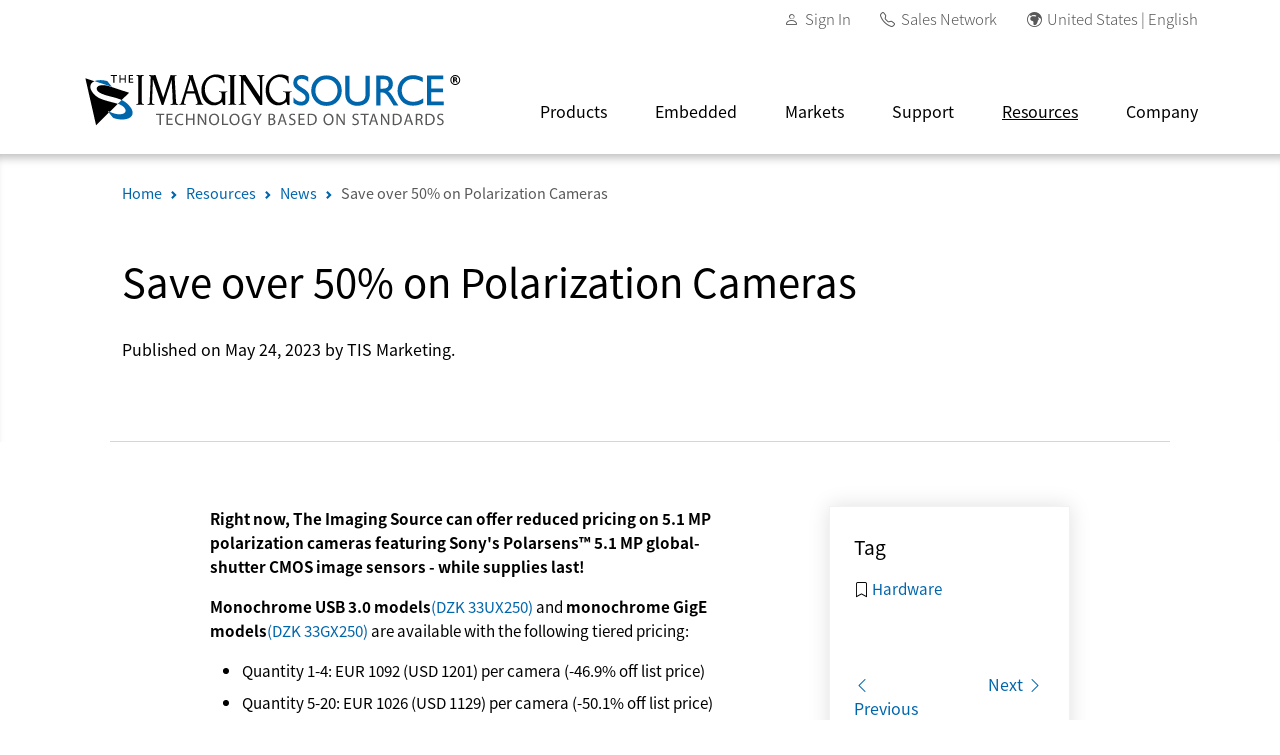

--- FILE ---
content_type: text/html; charset=utf-8
request_url: https://www.theimagingsource.com/en-us/resource/news/2023/05/24/
body_size: 29359
content:
<!DOCTYPE html>
<html lang="en-US">
<head>
<link crossorigin="use-credentials" href="https://www.theimagingsource.com/en-us/site.webmanifest" rel="manifest">
<link href="https://s1-www.theimagingsource.com/03a1e5e7/dist/css/app.min.css" media="screen" rel="stylesheet" type="text/css">
<link href="https://s1-www.theimagingsource.com/a249bdef/dist/css/jquery-ui.css" media="screen" rel="stylesheet" type="text/css">
<link href="https://s1-www.theimagingsource.com/441d5180/dist/css/select2.min.css" media="screen" rel="stylesheet" type="text/css">
<link href="https://s1-www.theimagingsource.com/1849c13c/dist/img/favicon/apple-touch-icon.png" rel="apple-touch-icon" sizes="180x180">
<link href="https://s1-www.theimagingsource.com/1cec59cd/dist/img/favicon/favicon-16x16.png" rel="icon" sizes="16x16" type="image/png">
<link href="https://s1-www.theimagingsource.com/0e18787a/dist/img/favicon/favicon-32x32.png" rel="icon" sizes="32x32" type="image/png">
<link href="https://s1-www.theimagingsource.com/9e34dd85/dist/img/favicon/favicon.ico" rel="icon" type="image/x-icon">
<link href="https://www.theimagingsource.com/en-us/feed/career/" rel="alternate" title="Careers Feed" type="application/rss+xml">
<link href="https://www.theimagingsource.com/en-us/feed/download/" rel="alternate" title="Downloads Feed" type="application/rss+xml">
<link href="https://www.theimagingsource.com/en-us/feed/fair/" rel="alternate" title="Trade Fairs Feed" type="application/rss+xml">
<link href="https://www.theimagingsource.com/en-us/feed/news/" rel="alternate" title="News Feed" type="application/rss+xml">
<link href="https://www.theimagingsource.com/en-us/feed/newsletter/" rel="alternate" title="Newsletter Feed" type="application/rss+xml">
<link href="https://www.theimagingsource.com/en-us/sitemap/" rel="alternate" title="XML Sitemap" type="application/xml">
<meta http-equiv="X-UA-Compatible" content="IE=edge">
<meta name="article:modified_time" content="2025-11-03T12:00:00+00:00">
<meta name="article:published_time" content="2023-05-24T12:00:00+00:00">
<meta name="charset" content="utf-8">
<meta name="description" content="Save over 50% on Polarization Cameras (limited-time offer)">
<meta name="msapplication-TileColor" content="#1861ac">
<meta name="msapplication-config" content="https://www.theimagingsource.com/en-us/browserconfig.xml">
<meta name="og:author" content="The Imaging Source">
<meta name="og:description" content="Save over 50% on Polarization Cameras (limited-time offer)">
<meta name="og:image" content="https://s1-www.theimagingsource.com/assets/./src/App/data/news/2008/07/10/assets/ringlight_thumbnail.en_US.png">
<meta name="og:image" content="https://s1-www.theimagingsource.com/b4f8d1e1/dist/img/hero-tall/hero-tall-product-software.webp">
<meta name="og:image:height" content="350">
<meta name="og:image:secure_url" content="https://s1-www.theimagingsource.com/assets/./src/App/data/news/2008/07/10/assets/ringlight_thumbnail.en_US.png">
<meta name="og:image:type" content="image/webp">
<meta name="og:image:width" content="715">
<meta name="og:locale" content="en-US">
<meta name="og:publisher" content="The Imaging Source">
<meta name="og:site_name" content="The Imaging Source">
<meta name="og:title" content="Save over 50% on Polarization Cameras">
<meta name="og:type" content="article">
<meta name="og:updated_time" content="2025-11-03T12:00:00+00:00">
<meta name="theme-color" content="#1861ac">
<meta name="twitter:card" content="summary">
<meta name="twitter:description" content="Save over 50% on Polarization Cameras (limited-time offer)">
<meta name="twitter:image" content="https://s1-www.theimagingsource.com/assets/./src/App/data/news/2008/07/10/assets/ringlight_thumbnail.en_US.png">
<meta name="twitter:title" content="Save over 50% on Polarization Cameras">
<meta name="viewport" content="width=device-width, initial-scale=1.0">
<title>Save over 50% on Polarization Cameras</title>

<script>
    !function(e,t,a,n,g){e[n]=e[n]||[],e[n].push({"gtm.start":(new Date).getTime(),event:"gtm.js"});let m=t.getElementsByTagName(a)[0],s=t.createElement(a);s.async=!0,s.src="https://www.googletagmanager.com/gtm.js?id=GTM-NGNZ9FG",m.parentNode.insertBefore(s,m)}(window,document,"script","dataLayer");
    fetch('/assets/dist/json/timezones.json')
        .then(response => {
            return response.json();
        })
        .then(data => {
            
            var timezones = data.timezones;
            //var countries = data.countries;

            var timezone = Intl.DateTimeFormat().resolvedOptions().timeZone;

            var _country = timezones[timezone].c[0];
            //var country = countries[_country];

            window.dataLayer = window.dataLayer || [];
            window.dataLayer.push({
                'event': 'geo_event',
                'userCountry': _country
            });
        });
    
</script>
</head>
<body class="app app-resource-news-permalink-2023-05-24 en_US en-us desktop">
<noscript><iframe src="https://www.googletagmanager.com/ns.html?id=GTM-NGNZ9FG" height="0" width="0" style="display:none;visibility:hidden"></iframe></noscript>
<header id="app_header_desktop" class="app-header-desktop">
<section id="app_header_desktop_secondary" class="app-header-desktop-secondary">
<div class="container">
<div class="row">
<div class="col-md-12">
<nav class="navbar">
<ul class="navbar-nav">
<li class="nav-item nav-item-account"><em class="bi bi-before-text bi-person">​</em> <a class="nav-link" href="/en-us/account/sign-in/">Sign In</a></li>
<li class="nav-item nav-item-phone"><em class="bi bi-before-text bi-telephone">​</em> <a class="nav-link" href="/en-us/company/reseller/">Sales Network</a></li>
<li class="nav-item nav-item-settings"><em class="bi bi-before-text bi-globe-europe-africa">​</em><a id="settings" class="nav-link" href="#" title="#settings_dialog">United States | English</a></li>
</ul>
</nav>
</div>
</div>
</div>
</section>
<section id="app_header_desktop_primary" class="app-header-desktop-primary">
<div class="container">
<div class="row justify-content-between">
<div class="col-auto col-logo d-flex align-items-center"><a href="/en-us/"><img src="https://s1-www.theimagingsource.com/cc16252a/dist/img/logo/tis-logo.svg" alt="The Imaging Source, LLC" title="The Imaging Source, LLC" class="logo"></a></div>
<div class="col-auto col-navbar d-flex align-items-center">
<nav class="navbar">
<section class="dropdown dropdown-product"><button class="dropdown-link" data-href="/en-us/product/" data-navbar-dropdown-link="1">Products</button>
<div class="dropdown-content">
<div class="container">
<div class="row">
<div class="col-md-3 col-l1">
<h2 class="l1-title">Cameras</h2>
<ul class="l1-list list-unstyled">
<li class="l1" data-navbar-l1="1" data-navbar-l1-default="1" data-navbar-id="a5aec17ce"><a class="l1-label" href="/en-us/product/camerafinder/">Camera Finder</a> <em class="bi bi-after-text bi-chevron-right">​</em></li>
<li class="l1" data-navbar-l1="1" data-navbar-id="a84ed8d3f"><a class="l1-label" href="/en-us/product/industrial/">Industrial</a> <em class="bi bi-after-text bi-chevron-right">​</em></li>
<li class="l1" data-navbar-l1="1" data-navbar-id="a6efe5984"><a class="l1-label" href="/en-us/product/board/">Board</a> <em class="bi bi-after-text bi-chevron-right">​</em></li>
<li class="l1" data-navbar-l1="1" data-navbar-id="a2e3f9a3e"><a class="l1-label" href="/en-us/product/zoom-autofocus/">Zoom &amp; Autofocus</a> <em class="bi bi-after-text bi-chevron-right">​</em></li>
<li class="l1" data-navbar-l1="1" data-navbar-id="a7ab4a78f"><a class="l1-label" href="/en-us/product/oem/">OEM</a> <em class="bi bi-after-text bi-chevron-right">​</em></li>
<li class="l1" data-navbar-l1="1" data-navbar-id="a3e7434b9"><a class="l1-label" href="/en-us/product/unique/">Polarsens</a> <em class="bi bi-after-text bi-chevron-right">​</em></li>
<li class="l1" data-navbar-l1="1" data-navbar-id="a8c623d7f"><a class="l1-label" href="/en-us/product/microscope/">Microscope</a> <em class="bi bi-after-text bi-chevron-right">​</em></li>
</ul>
<h2 class="l1-title">More Products</h2>
<ul class="l1-list list-unstyled">
<li class="l1" data-navbar-l1="1" data-navbar-id="a56cd3275"><a class="l1-label" href="/en-us/product/converter/">Video Signal Converters</a> <em class="bi bi-after-text bi-chevron-right">​</em></li>
<li class="l1" data-navbar-l1="1" data-navbar-id="a06ff9482"><a class="l1-label" href="/en-us/product/software/">Software</a> <em class="bi bi-after-text bi-chevron-right">​</em></li>
<li class="l1" data-navbar-l1="1" data-navbar-id="a01cfcf7a"><a class="l1-label" href="/en-us/product/optic/">Optics</a> <em class="bi bi-after-text bi-chevron-right">​</em></li>
<li class="l1" data-navbar-l1="1" data-navbar-id="afb1a27a2"><a class="l1-label" href="/en-us/product/accessory/">Accessories</a> <em class="bi bi-after-text bi-chevron-right">​</em></li>
</ul>
</div>
<div class="col-md-6 col-l2">
<section class="l2a" data-navbar-l2a="1" data-navbar-id="a5aec17ce">
<div class="row row-l2b row-cols-3">
<div class="col">
<h2 class="l2b-title">Finder</h2>
<ul class="l2b-list list-unstyled">
<li class="l2b" data-navbar-l2b="1" data-navbar-id="a5aec17ce"><a class="l2b-label" href="/en-us/product/camerafinder/">Camera Finder</a> <em class="bi bi-chevron-right">​</em></li>
</ul>
</div>
</div>
</section>
<section class="l2a" data-navbar-l2a="1" data-navbar-id="a84ed8d3f">
<div class="row row-l2b row-cols-3">
<div class="col">
<h2 class="l2b-title">USB 3.1</h2>
<ul class="l2b-list list-unstyled">
<li class="l2b" data-navbar-l2b="1" data-navbar-id="aa3ff5e40"><a class="l2b-label" href="/en-us/product/industrial/38u/">38U Series</a> <em class="bi bi-chevron-right">​</em></li>
<li class="l2b" data-navbar-l2b="1" data-navbar-id="a21afc991"><a class="l2b-label" href="/en-us/product/industrial/37u/">37U Series</a> <em class="bi bi-chevron-right">​</em></li>
</ul>
</div>
<div class="col">
<h2 class="l2b-title">USB 3.0</h2>
<ul class="l2b-list list-unstyled">
<li class="l2b" data-navbar-l2b="1" data-navbar-id="a78fe0fe8"><a class="l2b-label" href="/en-us/product/industrial/42-mp/">42 MP</a> <em class="bi bi-chevron-right">​</em></li>
<li class="l2b" data-navbar-l2b="1" data-navbar-id="ad42f6f51"><a class="l2b-label" href="/en-us/product/industrial/33u/">33U Series</a> <em class="bi bi-chevron-right">​</em></li>
<li class="l2b" data-navbar-l2b="1" data-navbar-id="aeaf31a34"><a class="l2b-label" href="/en-us/product/industrial/27u/">27U Series</a> <em class="bi bi-chevron-right">​</em></li>
<li class="l2b" data-navbar-l2b="1" data-navbar-id="a1f73bcf4"><a class="l2b-label" href="/en-us/product/industrial/23u/">23U Series</a> <em class="bi bi-chevron-right">​</em></li>
</ul>
</div>
<div class="col">
<h2 class="l2b-title">USB 2.0</h2>
<ul class="l2b-list list-unstyled">
<li class="l2b" data-navbar-l2b="1" data-navbar-id="ae94f46e1"><a class="l2b-label" href="/en-us/product/industrial/32u/">32U Series</a> <em class="bi bi-chevron-right">​</em></li>
<li class="l2b" data-navbar-l2b="1" data-navbar-id="ab9cc987f"><a class="l2b-label" href="/en-us/product/industrial/2u/">2U Series</a> <em class="bi bi-chevron-right">​</em></li>
</ul>
</div>
</div>
<div class="row row-l2b row-cols-3">
<div class="col">
<h2 class="l2b-title">GigE</h2>
<ul class="l2b-list list-unstyled">
<li class="l2b" data-navbar-l2b="1" data-navbar-id="a46356d1f"><a class="l2b-label" href="/en-us/product/industrial/visus/">Visus</a> <em class="bi bi-chevron-right">​</em></li>
<li class="l2b" data-navbar-l2b="1" data-navbar-id="a59efc154"><a class="l2b-label" href="/en-us/product/industrial/38g/">38G Series</a> <em class="bi bi-chevron-right">​</em></li>
<li class="l2b" data-navbar-l2b="1" data-navbar-id="a2e3ff045"><a class="l2b-label" href="/en-us/product/industrial/33g/">33G Series</a> <em class="bi bi-chevron-right">​</em></li>
<li class="l2b" data-navbar-l2b="1" data-navbar-id="ae56323e0"><a class="l2b-label" href="/en-us/product/industrial/23g/">23G Series</a> <em class="bi bi-chevron-right">​</em></li>
</ul>
</div>
</div>
</section>
<section class="l2a" data-navbar-l2a="1" data-navbar-id="a6efe5984">
<div class="row row-l2b row-cols-3">
<div class="col">
<h2 class="l2b-title">USB 3.1</h2>
<ul class="l2b-list list-unstyled">
<li class="l2b" data-navbar-l2b="1" data-navbar-id="a127dcfe2"><a class="l2b-label" href="/en-us/product/board/37u/">37U Series</a> <em class="bi bi-chevron-right">​</em></li>
</ul>
</div>
<div class="col">
<h2 class="l2b-title">USB 3.0</h2>
<ul class="l2b-list list-unstyled">
<li class="l2b" data-navbar-l2b="1" data-navbar-id="ad9211c47"><a class="l2b-label" href="/en-us/product/board/27u/">27U Series</a> <em class="bi bi-chevron-right">​</em></li>
</ul>
</div>
<div class="col">
<h2 class="l2b-title">USB 2.0</h2>
<ul class="l2b-list list-unstyled">
<li class="l2b" data-navbar-l2b="1" data-navbar-id="ada9d4092"><a class="l2b-label" href="/en-us/product/board/32u/">32U Series</a> <em class="bi bi-chevron-right">​</em></li>
<li class="l2b" data-navbar-l2b="1" data-navbar-id="a68d70e12"><a class="l2b-label" href="/en-us/product/board/2u/">2U Series</a> <em class="bi bi-chevron-right">​</em></li>
</ul>
</div>
</div>
<div class="row row-l2b row-cols-3">
<div class="col">
<h2 class="l2b-title">GigE</h2>
<ul class="l2b-list list-unstyled">
<li class="l2b" data-navbar-l2b="1" data-navbar-id="af568604e"><a class="l2b-label" href="/en-us/product/board/47g/">47G Series</a> <em class="bi bi-chevron-right">​</em></li>
</ul>
</div>
</div>
</section>
<section class="l2a" data-navbar-l2a="1" data-navbar-id="a2e3f9a3e">
<div class="row row-l2b row-cols-3">
<div class="col">
<h2 class="l2b-title">GigE</h2>
<ul class="l2b-list list-unstyled">
<li class="l2b" data-navbar-l2b="1" data-navbar-id="afaab7f4b"><a class="l2b-label" href="/en-us/product/zoom-autofocus/z/">Z Series</a> <em class="bi bi-chevron-right">​</em></li>
</ul>
</div>
<div class="col">
<h2 class="l2b-title">USB 3.0</h2>
<ul class="l2b-list list-unstyled">
<li class="l2b" data-navbar-l2b="1" data-navbar-id="a7657925a"><a class="l2b-label" href="/en-us/product/zoom-autofocus/afu/">AFU Series</a> <em class="bi bi-chevron-right">​</em></li>
</ul>
</div>
</div>
</section>
<section class="l2a" data-navbar-l2a="1" data-navbar-id="a7ab4a78f">
<div class="row row-l2b row-cols-3">
<div class="col">
<h2 class="l2b-title">Overview</h2>
<ul class="l2b-list list-unstyled">
<li class="l2b" data-navbar-l2b="1" data-navbar-id="a62ff3e3d"><a class="l2b-label" href="/en-us/product/oem/overview/">OEM Cameras</a> <em class="bi bi-chevron-right">​</em></li>
</ul>
</div>
</div>
</section>
<section class="l2a" data-navbar-l2a="1" data-navbar-id="a3e7434b9">
<div class="row row-l2b row-cols-3">
<div class="col">
<h2 class="l2b-title">USB 3.0</h2>
<ul class="l2b-list list-unstyled">
<li class="l2b" data-navbar-l2b="1" data-navbar-id="a822a282a"><a class="l2b-label" href="/en-us/product/unique/33u-polarsens/">33U Polarsens</a> <em class="bi bi-chevron-right">​</em></li>
</ul>
</div>
<div class="col">
<h2 class="l2b-title">GigE</h2>
<ul class="l2b-list list-unstyled">
<li class="l2b" data-navbar-l2b="1" data-navbar-id="a05f6d0eb"><a class="l2b-label" href="/en-us/product/unique/33g-polarsens/">33G Polarsens</a> <em class="bi bi-chevron-right">​</em></li>
</ul>
</div>
</div>
</section>
<section class="l2a" data-navbar-l2a="1" data-navbar-id="a8c623d7f">
<div class="row row-l2b row-cols-3">
<div class="col">
<h2 class="l2b-title">USB 3.1</h2>
<ul class="l2b-list list-unstyled">
<li class="l2b" data-navbar-l2b="1" data-navbar-id="a33539b18"><a class="l2b-label" href="/en-us/product/microscope/38u/">38U Series</a> <em class="bi bi-chevron-right">​</em></li>
</ul>
</div>
<div class="col">
<h2 class="l2b-title">USB 3.0</h2>
<ul class="l2b-list list-unstyled">
<li class="l2b" data-navbar-l2b="1" data-navbar-id="a4483aa09"><a class="l2b-label" href="/en-us/product/microscope/33u/">33U Series</a> <em class="bi bi-chevron-right">​</em></li>
<li class="l2b" data-navbar-l2b="1" data-navbar-id="a7a644784"><a class="l2b-label" href="/en-us/product/microscope/mku/">MKU Series</a> <em class="bi bi-chevron-right">​</em></li>
</ul>
</div>
</div>
</section>
<section class="l2a" data-navbar-l2a="1" data-navbar-id="a56cd3275">
<div class="row row-l2b row-cols-3">
<div class="col">
<h2 class="l2b-title">Video-to-USB 2.0</h2>
<ul class="l2b-list list-unstyled">
<li class="l2b" data-navbar-l2b="1" data-navbar-id="ab907caf4"><a class="l2b-label" href="/en-us/product/converter/dfgusb2pro/">DFG/USB2pro</a> <em class="bi bi-chevron-right">​</em></li>
<li class="l2b" data-navbar-l2b="1" data-navbar-id="a293b3461"><a class="l2b-label" href="/en-us/product/converter/dfgusb2propcb/">DFG/USB2propcb</a> <em class="bi bi-chevron-right">​</em></li>
<li class="l2b" data-navbar-l2b="1" data-navbar-id="a14ac40db"><a class="l2b-label" href="/en-us/product/converter/dfgusb2aud/">DFG/USB2aud</a> <em class="bi bi-chevron-right">​</em></li>
</ul>
</div>
<div class="col">
<h2 class="l2b-title">USB 3.0-to-HDMI</h2>
<ul class="l2b-list list-unstyled">
<li class="l2b" data-navbar-l2b="1" data-navbar-id="a205726a0"><a class="l2b-label" href="/en-us/product/converter/dfgusbtohdmi/">DFG/USBtoHDMI</a> <em class="bi bi-chevron-right">​</em></li>
</ul>
</div>
<div class="col">
<h2 class="l2b-title">HDMI-to-USB 3.1</h2>
<ul class="l2b-list list-unstyled">
<li class="l2b" data-navbar-l2b="1" data-navbar-id="a4d0b78f7"><a class="l2b-label" href="/en-us/product/converter/dfghdmi/">DFG/HDMI</a> <em class="bi bi-chevron-right">​</em></li>
</ul>
</div>
</div>
</section>
<section class="l2a" data-navbar-l2a="1" data-navbar-id="a06ff9482">
<div class="row row-l2b row-cols-3">
<div class="col">
<h2 class="l2b-title">Device Drivers</h2>
<ul class="l2b-list list-unstyled">
<li class="l2b" data-navbar-l2b="1" data-navbar-id="a29a9c8a5"><a class="l2b-label" href="/en-us/product/software/driver/">Overview</a> <em class="bi bi-chevron-right">​</em></li>
</ul>
</div>
<div class="col">
<h2 class="l2b-title">SDKs</h2>
<ul class="l2b-list list-unstyled">
<li class="l2b" data-navbar-l2b="1" data-navbar-id="af37472be"><a class="l2b-label" href="/en-us/product/software/icimagingcontrol/">IC Imaging Control</a> <em class="bi bi-chevron-right">​</em></li>
<li class="l2b" data-navbar-l2b="1" data-navbar-id="a509c061c"><a class="l2b-label" href="/en-us/product/software/icbarcode/">IC Barcode</a> <em class="bi bi-chevron-right">​</em></li>
<li class="l2b" data-navbar-l2b="1" data-navbar-id="a7847be44"><a class="l2b-label" href="/en-us/product/software/tiscamera/">tiscamera</a> <em class="bi bi-chevron-right">​</em></li>
</ul>
</div>
<div class="col">
<h2 class="l2b-title">End User Software</h2>
<ul class="l2b-list list-unstyled">
<li class="l2b" data-navbar-l2b="1" data-navbar-id="af58145eb"><a class="l2b-label" href="/en-us/product/software/iccapture/">IC Capture</a> <em class="bi bi-chevron-right">​</em></li>
</ul>
</div>
</div>
<div class="row row-l2b row-cols-3">
<div class="col">
<h2 class="l2b-title">GStreamer</h2>
<ul class="l2b-list list-unstyled">
<li class="l2b" data-navbar-l2b="1" data-navbar-id="a65b020da"><a class="l2b-label" href="/en-us/product/software/gstreamer/">Overview</a> <em class="bi bi-chevron-right">​</em></li>
</ul>
</div>
<div class="col">
<h2 class="l2b-title">More Software</h2>
<ul class="l2b-list list-unstyled">
<li class="l2b" data-navbar-l2b="1" data-navbar-id="a5987959a"><a class="l2b-label" href="/en-us/product/software/third-party/">3rd Party Integration</a> <em class="bi bi-chevron-right">​</em></li>
<li class="l2b" data-navbar-l2b="1" data-navbar-id="a3d7dafb8"><a class="l2b-label" href="/en-us/product/software/tool/">Software Tools</a> <em class="bi bi-chevron-right">​</em></li>
</ul>
</div>
</div>
</section>
<section class="l2a" data-navbar-l2a="1" data-navbar-id="a01cfcf7a">
<div class="row row-l2b row-cols-3">
<div class="col">
<h2 class="l2b-title">Lenses</h2>
<ul class="l2b-list list-unstyled">
<li class="l2b" data-navbar-l2b="1" data-navbar-id="a1fa739db"><a class="l2b-label" href="/en-us/product/optic/5-mp/">5 MP</a> <em class="bi bi-chevron-right">​</em></li>
<li class="l2b" data-navbar-l2b="1" data-navbar-id="a4e8a2dea"><a class="l2b-label" href="/en-us/product/optic/compact/">Compact</a> <em class="bi bi-chevron-right">​</em></li>
<li class="l2b" data-navbar-l2b="1" data-navbar-id="a6f0ab95b"><a class="l2b-label" href="/en-us/product/optic/macro-11-inch/">Macro 1.1"</a> <em class="bi bi-chevron-right">​</em></li>
<li class="l2b" data-navbar-l2b="1" data-navbar-id="a32a8e701"><a class="l2b-label" href="/en-us/product/optic/high-end/">High-End</a> <em class="bi bi-chevron-right">​</em></li>
</ul>
</div>
<div class="col">
<h2 class="l2b-title">Board Lenses</h2>
<ul class="l2b-list list-unstyled">
<li class="l2b" data-navbar-l2b="1" data-navbar-id="aae4c3ddd"><a class="l2b-label" href="/en-us/product/optic/megapixel/">Megapixel</a> <em class="bi bi-chevron-right">​</em></li>
<li class="l2b" data-navbar-l2b="1" data-navbar-id="a53daa6ea"><a class="l2b-label" href="/en-us/product/optic/23-inch/">2/3"</a> <em class="bi bi-chevron-right">​</em></li>
<li class="l2b" data-navbar-l2b="1" data-navbar-id="ac4a25a6b"><a class="l2b-label" href="/en-us/product/optic/low-distortion/">Low Distortion</a> <em class="bi bi-chevron-right">​</em></li>
<li class="l2b" data-navbar-l2b="1" data-navbar-id="a580347e2"><a class="l2b-label" href="/en-us/product/optic/standard/">Standard</a> <em class="bi bi-chevron-right">​</em></li>
</ul>
</div>
<div class="col">
<h2 class="l2b-title">Extension Tubes</h2>
<ul class="l2b-list list-unstyled">
<li class="l2b" data-navbar-l2b="1" data-navbar-id="a39b2ac13"><a class="l2b-label" href="/en-us/product/optic/ring/">Extension Tubes</a> <em class="bi bi-chevron-right">​</em></li>
<li class="l2b" data-navbar-l2b="1" data-navbar-id="ab74e73f7"><a class="l2b-label" href="/en-us/product/optic/s-to-ccs-mount/">Lens Holders</a> <em class="bi bi-chevron-right">​</em></li>
</ul>
</div>
</div>
<div class="row row-l2b row-cols-3">
<div class="col">
<h2 class="l2b-title">Filters</h2>
<ul class="l2b-list list-unstyled">
<li class="l2b" data-navbar-l2b="1" data-navbar-id="a51574e73"><a class="l2b-label" href="/en-us/product/optic/filter/">Filters</a> <em class="bi bi-chevron-right">​</em></li>
</ul>
</div>
</div>
</section>
<section class="l2a" data-navbar-l2a="1" data-navbar-id="afb1a27a2">
<div class="row row-l2b row-cols-3">
<div class="col">
<h2 class="l2b-title">Data Cables</h2>
<ul class="l2b-list list-unstyled">
<li class="l2b" data-navbar-l2b="1" data-navbar-id="a55b5ba57"><a class="l2b-label" href="/en-us/product/accessory/usb-31-cable/">USB 3.1</a> <em class="bi bi-chevron-right">​</em></li>
<li class="l2b" data-navbar-l2b="1" data-navbar-id="a82573a0f"><a class="l2b-label" href="/en-us/product/accessory/usb-30-cable/">USB 3.0</a> <em class="bi bi-chevron-right">​</em></li>
<li class="l2b" data-navbar-l2b="1" data-navbar-id="ae7300149"><a class="l2b-label" href="/en-us/product/accessory/usb-20-cable/">USB 2.0</a> <em class="bi bi-chevron-right">​</em></li>
<li class="l2b" data-navbar-l2b="1" data-navbar-id="a193c6d1b"><a class="l2b-label" href="/en-us/product/accessory/gige-cable/">GigE</a> <em class="bi bi-chevron-right">​</em></li>
<li class="l2b" data-navbar-l2b="1" data-navbar-id="a6f649f4a"><a class="l2b-label" href="/en-us/product/accessory/mipi-cable/">MIPI CSI-2</a> <em class="bi bi-chevron-right">​</em></li>
<li class="l2b" data-navbar-l2b="1" data-navbar-id="ac636baf0"><a class="l2b-label" href="/en-us/product/accessory/gmsl2-cable/">GMSL2</a> <em class="bi bi-chevron-right">​</em></li>
<li class="l2b" data-navbar-l2b="1" data-navbar-id="ab9de8b74"><a class="l2b-label" href="/en-us/product/accessory/fpdlink3-cable/">FPD-Link III</a> <em class="bi bi-chevron-right">​</em></li>
</ul>
</div>
<div class="col">
<h2 class="l2b-title">I/O Cables</h2>
<ul class="l2b-list list-unstyled">
<li class="l2b" data-navbar-l2b="1" data-navbar-id="a4b2c8ac9"><a class="l2b-label" href="/en-us/product/accessory/io-cable/">I/O Cables</a> <em class="bi bi-chevron-right">​</em></li>
</ul>
</div>
<div class="col">
<h2 class="l2b-title">Lighting Cables</h2>
<ul class="l2b-list list-unstyled">
<li class="l2b" data-navbar-l2b="1" data-navbar-id="ade1ad6cd"><a class="l2b-label" href="/en-us/product/accessory/lighting-cable/">Lighting Cables</a> <em class="bi bi-chevron-right">​</em></li>
</ul>
</div>
</div>
<div class="row row-l2b row-cols-3">
<div class="col">
<h2 class="l2b-title">Power Supplies</h2>
<ul class="l2b-list list-unstyled">
<li class="l2b" data-navbar-l2b="1" data-navbar-id="a21adedf6"><a class="l2b-label" href="/en-us/product/accessory/gige-psu/">GigE</a> <em class="bi bi-chevron-right">​</em></li>
</ul>
</div>
</div>
</section>
</div>
<div class="col-md-3 col-callout">
<aside class="callout" data-navbar-callout="1" data-navbar-id="ae40fed51"><img class="callout-image img-fluid" src="https://s1-www.theimagingsource.com/c85d1203/dist/img/navbar/navbar-loading.webp" data-src="https://s1-www.theimagingsource.com/75653e90/dist/img/navbar/navbar-product.webp" title="Products" alt="Products">
<h2 class="callout-title">Products</h2>
<p class="callout-text"></p>
</aside>
<aside class="callout" data-navbar-callout="1" data-navbar-id="a5aec17ce" data-navbar-callout-default="1"><img class="callout-image img-fluid" src="https://s1-www.theimagingsource.com/c85d1203/dist/img/navbar/navbar-loading.webp" data-src="https://s1-www.theimagingsource.com/e5b7758a/dist/img/navbar/navbar-product-camera-camerafinder.webp" title="Camera Finder" alt="Camera Finder">
<h2 class="callout-title">Camera Finder</h2>
<p class="callout-text">Discover the perfect industrial or board-level camera for your application requirements-quickly and efficiently with our Camera Finder.</p>
</aside>
<aside class="callout" data-navbar-callout="1" data-navbar-id="a5aec17ce_new"><img class="callout-image img-fluid" src="https://s1-www.theimagingsource.com/c85d1203/dist/img/navbar/navbar-loading.webp" data-src="https://s1-www.theimagingsource.com/e5b7758a/dist/img/navbar/navbar-product-camera-camerafinder.webp" title="Camera Finder" alt="Camera Finder">
<h2 class="callout-title">Camera Finder</h2>
<p class="callout-text">Discover the perfect industrial or board-level camera for your application requirements-quickly and efficiently with our Camera Finder.</p>
</aside>
<aside class="callout" data-navbar-callout="1" data-navbar-id="a84ed8d3f"><img class="callout-image img-fluid" src="https://s1-www.theimagingsource.com/c85d1203/dist/img/navbar/navbar-loading.webp" data-src="https://s1-www.theimagingsource.com/145715bf/dist/img/navbar/navbar-product-camera-industrial.webp" title="Industrial Cameras" alt="Industrial Cameras">
<h2 class="callout-title">Industrial Cameras</h2>
<p class="callout-text">With a selection of over 100 industrial cameras, The Imaging Source maintains one of the broadest portfolios in the machine vision market.</p>
</aside>
<aside class="callout" data-navbar-callout="1" data-navbar-id="aa3ff5e40"><img class="callout-image img-fluid" src="https://s1-www.theimagingsource.com/c85d1203/dist/img/navbar/navbar-loading.webp" data-src="https://s1-www.theimagingsource.com/5ba88c63/dist/img/navbar/navbar-product-camera-series-industrial-38u.webp" title="38U Series" alt="38U Series">
<h2 class="callout-title">38U Series</h2>
<p class="callout-text">Advanced feature USB 3.1 industrial cameras with the latest Sony sensors.</p>
</aside>
<aside class="callout" data-navbar-callout="1" data-navbar-id="a21afc991"><img class="callout-image img-fluid" src="https://s1-www.theimagingsource.com/c85d1203/dist/img/navbar/navbar-loading.webp" data-src="https://s1-www.theimagingsource.com/ade0fc8a/dist/img/navbar/navbar-product-camera-series-industrial-37u.webp" title="37U Series" alt="37U Series">
<h2 class="callout-title">37U Series</h2>
<p class="callout-text">Compact and cost-optimized USB 3.1 industrial cameras with the latest Sony sensors.</p>
</aside>
<aside class="callout" data-navbar-callout="1" data-navbar-id="a78fe0fe8"><img class="callout-image img-fluid" src="https://s1-www.theimagingsource.com/c85d1203/dist/img/navbar/navbar-loading.webp" data-src="https://s1-www.theimagingsource.com/7c68f815/dist/img/navbar/navbar-product-camera-series-industrial-42-mp.webp" title="42 MP" alt="42 MP">
<h2 class="callout-title">42 MP</h2>
<p class="callout-text">Perfect for quality inspection applications, this 42 MP industrial camera features exceptional image and color quality as well as automatic color correction.</p>
</aside>
<aside class="callout" data-navbar-callout="1" data-navbar-id="ad42f6f51"><img class="callout-image img-fluid" src="https://s1-www.theimagingsource.com/c85d1203/dist/img/navbar/navbar-loading.webp" data-src="https://s1-www.theimagingsource.com/59afd899/dist/img/navbar/navbar-product-camera-series-industrial-33u.webp" title="33U Series" alt="33U Series">
<h2 class="callout-title">33U Series</h2>
<p class="callout-text">Compact, fully featured USB 3.0 industrial cameras.</p>
</aside>
<aside class="callout" data-navbar-callout="1" data-navbar-id="aeaf31a34"><img class="callout-image img-fluid" src="https://s1-www.theimagingsource.com/c85d1203/dist/img/navbar/navbar-loading.webp" data-src="https://s1-www.theimagingsource.com/614afc14/dist/img/navbar/navbar-product-camera-series-industrial-27u.webp" title="27U Series" alt="27U Series">
<h2 class="callout-title">27U Series</h2>
<p class="callout-text">Single board, USB 3.0 industrial cameras with onsemi sensors.</p>
</aside>
<aside class="callout" data-navbar-callout="1" data-navbar-id="a1f73bcf4"><img class="callout-image img-fluid" src="https://s1-www.theimagingsource.com/c85d1203/dist/img/navbar/navbar-loading.webp" data-src="https://s1-www.theimagingsource.com/9505d807/dist/img/navbar/navbar-product-camera-series-industrial-23u.webp" title="23U Series" alt="23U Series">
<h2 class="callout-title">23U Series</h2>
<p class="callout-text">Cost optimized, USB 3.0 industrial cameras.</p>
</aside>
<aside class="callout" data-navbar-callout="1" data-navbar-id="ae94f46e1"><img class="callout-image img-fluid" src="https://s1-www.theimagingsource.com/c85d1203/dist/img/navbar/navbar-loading.webp" data-src="https://s1-www.theimagingsource.com/30f84ddc/dist/img/navbar/navbar-product-camera-series-industrial-32u.webp" title="32U Series" alt="32U Series">
<h2 class="callout-title">32U Series</h2>
<p class="callout-text">Robust, next-generation industrial cameras optimized for lean applications</p>
</aside>
<aside class="callout" data-navbar-callout="1" data-navbar-id="ab9cc987f"><img class="callout-image img-fluid" src="https://s1-www.theimagingsource.com/c85d1203/dist/img/navbar/navbar-loading.webp" data-src="https://s1-www.theimagingsource.com/c9f85c7d/dist/img/navbar/navbar-product-camera-series-industrial-2u.webp" title="2U Series" alt="2U Series">
<h2 class="callout-title">2U Series</h2>
<p class="callout-text">Single board, USB 2.0 industrial cameras with low cost onsemi sensors.</p>
</aside>
<aside class="callout" data-navbar-callout="1" data-navbar-id="a46356d1f"><img class="callout-image img-fluid" src="https://s1-www.theimagingsource.com/c85d1203/dist/img/navbar/navbar-loading.webp" data-src="https://s1-www.theimagingsource.com/9c333c56/dist/img/navbar/navbar-product-camera-series-industrial-visus.webp" title="Visus" alt="Visus">
<h2 class="callout-title">Visus</h2>
<p class="callout-text">GigE industrial cameras with future-proof architecture, improved performance and cost-optimized design</p>
</aside>
<aside class="callout" data-navbar-callout="1" data-navbar-id="a59efc154"><img class="callout-image img-fluid" src="https://s1-www.theimagingsource.com/c85d1203/dist/img/navbar/navbar-loading.webp" data-src="https://s1-www.theimagingsource.com/15b62ff3/dist/img/navbar/navbar-product-camera-series-industrial-38g.webp" title="38G Series" alt="38G Series">
<h2 class="callout-title">38G Series</h2>
<p class="callout-text">Full feature GigE industrial cameras with the latest Sony sensors.</p>
</aside>
<aside class="callout" data-navbar-callout="1" data-navbar-id="a2e3ff045"><img class="callout-image img-fluid" src="https://s1-www.theimagingsource.com/c85d1203/dist/img/navbar/navbar-loading.webp" data-src="https://s1-www.theimagingsource.com/17b17b09/dist/img/navbar/navbar-product-camera-series-industrial-33g.webp" title="33G Series" alt="33G Series">
<h2 class="callout-title">33G Series</h2>
<p class="callout-text">Compact, GigE industrial cameras and a broad sensor portfolio.</p>
</aside>
<aside class="callout" data-navbar-callout="1" data-navbar-id="ae56323e0"><img class="callout-image img-fluid" src="https://s1-www.theimagingsource.com/c85d1203/dist/img/navbar/navbar-loading.webp" data-src="https://s1-www.theimagingsource.com/db1b7b97/dist/img/navbar/navbar-product-camera-series-industrial-23g.webp" title="23G Series" alt="23G Series">
<h2 class="callout-title">23G Series</h2>
<p class="callout-text">Compact and robust GigE industrial cameras; predecessor of the 33 series.</p>
</aside>
<aside class="callout" data-navbar-callout="1" data-navbar-id="a6efe5984"><img class="callout-image img-fluid" src="https://s1-www.theimagingsource.com/c85d1203/dist/img/navbar/navbar-loading.webp" data-src="https://s1-www.theimagingsource.com/b6772c76/dist/img/navbar/navbar-product-camera-board.webp" title="Board Cameras" alt="Board Cameras">
<h2 class="callout-title">Board Cameras</h2>
<p class="callout-text">Optimized for cost sensitive, high-volume machine vision projects, The Imaging Source's board-level cameras deliver maximum flexibility.</p>
</aside>
<aside class="callout" data-navbar-callout="1" data-navbar-id="a127dcfe2"><img class="callout-image img-fluid" src="https://s1-www.theimagingsource.com/c85d1203/dist/img/navbar/navbar-loading.webp" data-src="https://s1-www.theimagingsource.com/5e40ff96/dist/img/navbar/navbar-product-camera-series-board-37u.webp" title="37U Series" alt="37U Series">
<h2 class="callout-title">37U Series</h2>
<p class="callout-text">37U Series board-level cameras deliver the latest Sony sensor technology and a cost optimized, compact design.</p>
</aside>
<aside class="callout" data-navbar-callout="1" data-navbar-id="ad9211c47"><img class="callout-image img-fluid" src="https://s1-www.theimagingsource.com/c85d1203/dist/img/navbar/navbar-loading.webp" data-src="https://s1-www.theimagingsource.com/92eaff08/dist/img/navbar/navbar-product-camera-series-board-27u.webp" title="27U Series" alt="27U Series">
<h2 class="callout-title">27U Series</h2>
<p class="callout-text">27 Series board-level cameras deliver a reliable and compact, value-driven imaging solution.</p>
</aside>
<aside class="callout" data-navbar-callout="1" data-navbar-id="ada9d4092"><img class="callout-image img-fluid" src="https://s1-www.theimagingsource.com/c85d1203/dist/img/navbar/navbar-loading.webp" data-src="https://s1-www.theimagingsource.com/728a3b49/dist/img/navbar/navbar-product-camera-series-board-32u.webp" title="32U Series" alt="32U Series">
<h2 class="callout-title">32U Series</h2>
<p class="callout-text">Robust, next-generation board-level cameras optimized for lean applications</p>
</aside>
<aside class="callout" data-navbar-callout="1" data-navbar-id="a68d70e12"><img class="callout-image img-fluid" src="https://s1-www.theimagingsource.com/c85d1203/dist/img/navbar/navbar-loading.webp" data-src="https://s1-www.theimagingsource.com/e3e50069/dist/img/navbar/navbar-product-camera-series-board-2u.webp" title="2U Series" alt="2U Series">
<h2 class="callout-title">2U Series</h2>
<p class="callout-text">Board-level cameras ideal for cost-sensitive USB 2.0 and OEM applications.</p>
</aside>
<aside class="callout" data-navbar-callout="1" data-navbar-id="af568604e"><img class="callout-image img-fluid" src="https://s1-www.theimagingsource.com/c85d1203/dist/img/navbar/navbar-loading.webp" data-src="https://s1-www.theimagingsource.com/6469be67/dist/img/navbar/navbar-product-camera-series-board-47g.webp" title="47G Series" alt="47G Series">
<h2 class="callout-title">47G Series</h2>
<p class="callout-text">These single-board GigE board-level cameras offer an especially compact form factor, with an angled RJ45 connector.</p>
</aside>
<aside class="callout" data-navbar-callout="1" data-navbar-id="a2e3f9a3e"><img class="callout-image img-fluid" src="https://s1-www.theimagingsource.com/c85d1203/dist/img/navbar/navbar-loading.webp" data-src="https://s1-www.theimagingsource.com/c6e95b7c/dist/img/navbar/navbar-product-camera-zoom-autofocus.webp" title="Zoom &amp; Autofocus Cameras" alt="Zoom &amp; Autofocus Cameras">
<h2 class="callout-title">Zoom &amp; Autofocus Cameras</h2>
<p class="callout-text">Increased imaging flexibility for applications with variable working distances or object sizes.</p>
</aside>
<aside class="callout" data-navbar-callout="1" data-navbar-id="afaab7f4b"><img class="callout-image img-fluid" src="https://s1-www.theimagingsource.com/c85d1203/dist/img/navbar/navbar-loading.webp" data-src="https://s1-www.theimagingsource.com/54803072/dist/img/navbar/navbar-product-camera-series-zoom-autofocus-z.webp" title="Z Series" alt="Z Series">
<h2 class="callout-title">Z Series</h2>
<p class="callout-text">Maintain perfect resolution even when imaging objects of varying sizes and distances with Z Series zoom cameras.</p>
</aside>
<aside class="callout" data-navbar-callout="1" data-navbar-id="a7657925a"><img class="callout-image img-fluid" src="https://s1-www.theimagingsource.com/c85d1203/dist/img/navbar/navbar-loading.webp" data-src="https://s1-www.theimagingsource.com/ac1726db/dist/img/navbar/navbar-product-camera-series-zoom-autofocus-afu.webp" title="AFU Series" alt="AFU Series">
<h2 class="callout-title">AFU Series</h2>
<p class="callout-text">For machine vision projects where consistent working distances are difficult to maintain, The Imaging Source provides a range of USB 3.0 autofocus cameras.</p>
</aside>
<aside class="callout" data-navbar-callout="1" data-navbar-id="a7ab4a78f"><img class="callout-image img-fluid" src="https://s1-www.theimagingsource.com/c85d1203/dist/img/navbar/navbar-loading.webp" data-src="https://s1-www.theimagingsource.com/f8cb349b/dist/img/navbar/navbar-product-oem.webp" title="OEM Cameras" alt="OEM Cameras">
<h2 class="callout-title">OEM Cameras</h2>
<p class="callout-text">Specify custom housing, modifications to our standard industrial cameras, or software.</p>
</aside>
<aside class="callout" data-navbar-callout="1" data-navbar-id="a62ff3e3d"><img class="callout-image img-fluid" src="https://s1-www.theimagingsource.com/c85d1203/dist/img/navbar/navbar-loading.webp" data-src="https://s1-www.theimagingsource.com/1ec74877/dist/img/navbar/navbar-product-oem-overview.webp" title="OEM Cameras" alt="OEM Cameras">
<h2 class="callout-title">OEM Cameras</h2>
<p class="callout-text">Specify custom housing, modifications to our standard industrial cameras, or software.</p>
</aside>
<aside class="callout" data-navbar-callout="1" data-navbar-id="a3e7434b9"><img class="callout-image img-fluid" src="https://s1-www.theimagingsource.com/c85d1203/dist/img/navbar/navbar-loading.webp" data-src="https://s1-www.theimagingsource.com/530219a8/dist/img/navbar/navbar-product-camera-unique.webp" title="Polarsens Cameras" alt="Polarsens Cameras">
<h2 class="callout-title">Polarsens Cameras</h2>
<p class="callout-text">In a class by themselves, these cameras offer unique imaging solutions to suit special hardware requirements.</p>
</aside>
<aside class="callout" data-navbar-callout="1" data-navbar-id="a822a282a"><img class="callout-image img-fluid" src="https://s1-www.theimagingsource.com/c85d1203/dist/img/navbar/navbar-loading.webp" data-src="https://s1-www.theimagingsource.com/730bb503/dist/img/navbar/navbar-product-camera-series-unique-33u-polarsens.webp" title="33U Polarsens" alt="33U Polarsens">
<h2 class="callout-title">33U Polarsens</h2>
<p class="callout-text">USB 3.0 cameras with Sony Polarsens™ sensors capture multi-directional polarized images.</p>
</aside>
<aside class="callout" data-navbar-callout="1" data-navbar-id="a05f6d0eb"><img class="callout-image img-fluid" src="https://s1-www.theimagingsource.com/c85d1203/dist/img/navbar/navbar-loading.webp" data-src="https://s1-www.theimagingsource.com/128caefe/dist/img/navbar/navbar-product-camera-series-unique-33g-polarsens.webp" title="33G Polarsens" alt="33G Polarsens">
<h2 class="callout-title">33G Polarsens</h2>
<p class="callout-text">GigE cameras with Sony Polarsens™ sensors capture multi-directional polarized images.</p>
</aside>
<aside class="callout" data-navbar-callout="1" data-navbar-id="a8c623d7f"><img class="callout-image img-fluid" src="https://s1-www.theimagingsource.com/c85d1203/dist/img/navbar/navbar-loading.webp" data-src="https://s1-www.theimagingsource.com/2f4fe1b9/dist/img/navbar/navbar-product-camera-microscope.webp" title="Microscope Cameras" alt="Microscope Cameras">
<h2 class="callout-title">Microscope Cameras</h2>
<p class="callout-text">High-performance USB microscope cameras with the latest SONY global and rolling-shutter sensors.</p>
</aside>
<aside class="callout" data-navbar-callout="1" data-navbar-id="a33539b18"><img class="callout-image img-fluid" src="https://s1-www.theimagingsource.com/c85d1203/dist/img/navbar/navbar-loading.webp" data-src="https://s1-www.theimagingsource.com/ff1e79ce/dist/img/navbar/navbar-product-camera-series-microscope-38u.webp" title="38U Series" alt="38U Series">
<h2 class="callout-title">38U Series</h2>
<p class="callout-text">USB 3.1 microscope cameras are advanced feature cameras offering high resolution and exceptional image quality for demanding applications.</p>
</aside>
<aside class="callout" data-navbar-callout="1" data-navbar-id="a4483aa09"><img class="callout-image img-fluid" src="https://s1-www.theimagingsource.com/c85d1203/dist/img/navbar/navbar-loading.webp" data-src="https://s1-www.theimagingsource.com/fd192d34/dist/img/navbar/navbar-product-camera-series-microscope-33u.webp" title="33U Series" alt="33U Series">
<h2 class="callout-title">33U Series</h2>
<p class="callout-text">USB 3.0 microscope cameras are compact, full feature cameras suitable for many microscopy applications.</p>
</aside>
<aside class="callout" data-navbar-callout="1" data-navbar-id="a7a644784"><img class="callout-image img-fluid" src="https://s1-www.theimagingsource.com/c85d1203/dist/img/navbar/navbar-loading.webp" data-src="https://s1-www.theimagingsource.com/ad8f6b10/dist/img/navbar/navbar-product-camera-series-microscope-mku.webp" title="MKU Series" alt="MKU Series">
<h2 class="callout-title">MKU Series</h2>
<p class="callout-text">Delivered with an ocular adapter, this 12 MP microscopy camera can be mounted on either the microscope's ocular or C-mount.</p>
</aside>
<aside class="callout" data-navbar-callout="1" data-navbar-id="a56cd3275"><img class="callout-image img-fluid" src="https://s1-www.theimagingsource.com/c85d1203/dist/img/navbar/navbar-loading.webp" data-src="https://s1-www.theimagingsource.com/9b95fcb5/dist/img/navbar/navbar-product-converter-converter.webp" title="Video Signal Converters" alt="Video Signal Converters">
<h2 class="callout-title">Video Signal Converters</h2>
<p class="callout-text">Increase potential sources for image capture and visualization with video signal converters.</p>
</aside>
<aside class="callout" data-navbar-callout="1" data-navbar-id="ab907caf4"><img class="callout-image img-fluid" src="https://s1-www.theimagingsource.com/c85d1203/dist/img/navbar/navbar-loading.webp" data-src="https://s1-www.theimagingsource.com/e5ffef6f/dist/img/navbar/navbar-product-converter-leaf-converter-dfgusb2pro.webp" title="DFG/USB2pro" alt="DFG/USB2pro">
<h2 class="callout-title">DFG/USB2pro</h2>
<p class="callout-text">Convert analog video sources into data streams (housed version).</p>
</aside>
<aside class="callout" data-navbar-callout="1" data-navbar-id="a293b3461"><img class="callout-image img-fluid" src="https://s1-www.theimagingsource.com/c85d1203/dist/img/navbar/navbar-loading.webp" data-src="https://s1-www.theimagingsource.com/cf10c0f6/dist/img/navbar/navbar-product-converter-leaf-converter-dfgusb2propcb.webp" title="DFG/USB2propcb" alt="DFG/USB2propcb">
<h2 class="callout-title">DFG/USB2propcb</h2>
<p class="callout-text">Convert analog video sources into data streams (board version).</p>
</aside>
<aside class="callout" data-navbar-callout="1" data-navbar-id="a14ac40db"><img class="callout-image img-fluid" src="https://s1-www.theimagingsource.com/c85d1203/dist/img/navbar/navbar-loading.webp" data-src="https://s1-www.theimagingsource.com/fa8e1097/dist/img/navbar/navbar-product-converter-leaf-converter-dfgusb2aud.webp" title="DFG/USB2aud" alt="DFG/USB2aud">
<h2 class="callout-title">DFG/USB2aud</h2>
<p class="callout-text">Convert analog video and audio sources into data streams (board version).</p>
</aside>
<aside class="callout" data-navbar-callout="1" data-navbar-id="a205726a0"><img class="callout-image img-fluid" src="https://s1-www.theimagingsource.com/c85d1203/dist/img/navbar/navbar-loading.webp" data-src="https://s1-www.theimagingsource.com/062d7989/dist/img/navbar/navbar-product-converter-leaf-converter-dfgusbtohdmi.webp" title="DFG/USBtoHDMI" alt="DFG/USBtoHDMI">
<h2 class="callout-title">DFG/USBtoHDMI</h2>
<p class="callout-text">The USB-to-HDMI Converter enables direct image display from The Imaging Source's USB3 industrial cameras (33U, 37U and 38U series) to an HDMI monitor.</p>
</aside>
<aside class="callout" data-navbar-callout="1" data-navbar-id="a4d0b78f7"><img class="callout-image img-fluid" src="https://s1-www.theimagingsource.com/c85d1203/dist/img/navbar/navbar-loading.webp" data-src="https://s1-www.theimagingsource.com/bfbd1fd1/dist/img/navbar/navbar-product-converter-leaf-converter-dfghdmi.webp" title="DFG/HDMI" alt="DFG/HDMI">
<h2 class="callout-title">DFG/HDMI</h2>
<p class="callout-text">Capture HD / 4K HDMI signals via USB.</p>
</aside>
<aside class="callout" data-navbar-callout="1" data-navbar-id="a06ff9482"><img class="callout-image img-fluid" src="https://s1-www.theimagingsource.com/c85d1203/dist/img/navbar/navbar-loading.webp" data-src="https://s1-www.theimagingsource.com/461eeac5/dist/img/navbar/navbar-product-software.webp" title="Software" alt="Software">
<h2 class="callout-title">Software</h2>
<p class="callout-text">Machine vision software, drivers, and SDKs for The Imaging Source's industrial and embedded vision cameras.</p>
</aside>
<aside class="callout" data-navbar-callout="1" data-navbar-id="a29a9c8a5"><img class="callout-image img-fluid" src="https://s1-www.theimagingsource.com/c85d1203/dist/img/navbar/navbar-loading.webp" data-src="https://s1-www.theimagingsource.com/6f9a32a1/dist/img/navbar/navbar-product-software-driver.webp" title="Device Drivers" alt="Device Drivers">
<h2 class="callout-title">Device Drivers</h2>
<p class="callout-text">Downloads for the latest device drivers for The Imaging Source's industrial and embedded cameras.</p>
</aside>
<aside class="callout" data-navbar-callout="1" data-navbar-id="af37472be"><img class="callout-image img-fluid" src="https://s1-www.theimagingsource.com/c85d1203/dist/img/navbar/navbar-loading.webp" data-src="https://s1-www.theimagingsource.com/acbb5c1a/dist/img/navbar/navbar-product-software-icimagingcontrol.webp" title="IC Imaging Control" alt="IC Imaging Control">
<h2 class="callout-title">IC Imaging Control</h2>
<p class="callout-text">Image acquisition SDK for Windows</p>
</aside>
<aside class="callout" data-navbar-callout="1" data-navbar-id="a509c061c"><img class="callout-image img-fluid" src="https://s1-www.theimagingsource.com/c85d1203/dist/img/navbar/navbar-loading.webp" data-src="https://s1-www.theimagingsource.com/8983be73/dist/img/navbar/navbar-product-software-icbarcode.webp" title="IC Barcode" alt="IC Barcode">
<h2 class="callout-title">IC Barcode</h2>
<p class="callout-text">Barcode detection library</p>
</aside>
<aside class="callout" data-navbar-callout="1" data-navbar-id="a7847be44"><img class="callout-image img-fluid" src="https://s1-www.theimagingsource.com/c85d1203/dist/img/navbar/navbar-loading.webp" data-src="https://s1-www.theimagingsource.com/a7419a63/dist/img/navbar/navbar-product-software-tiscamera.webp" title="tiscamera" alt="tiscamera">
<h2 class="callout-title">tiscamera</h2>
<p class="callout-text">Image acquisition SDK for Linux</p>
</aside>
<aside class="callout" data-navbar-callout="1" data-navbar-id="af58145eb"><img class="callout-image img-fluid" src="https://s1-www.theimagingsource.com/c85d1203/dist/img/navbar/navbar-loading.webp" data-src="https://s1-www.theimagingsource.com/3707898e/dist/img/navbar/navbar-product-software-iccapture.webp" title="IC Capture" alt="IC Capture">
<h2 class="callout-title">IC Capture</h2>
<p class="callout-text">Image acquisition software for Windows.</p>
</aside>
<aside class="callout" data-navbar-callout="1" data-navbar-id="a65b020da"><img class="callout-image img-fluid" src="https://s1-www.theimagingsource.com/c85d1203/dist/img/navbar/navbar-loading.webp" data-src="https://s1-www.theimagingsource.com/332b2b02/dist/img/navbar/navbar-product-software-gstreamer.webp" title="GStreamer Plugins" alt="GStreamer Plugins">
<h2 class="callout-title">GStreamer Plugins</h2>
<p class="callout-text">An overview of The Imaging Source's GStreamer elements for machine vision applications.</p>
</aside>
<aside class="callout" data-navbar-callout="1" data-navbar-id="a5987959a"><img class="callout-image img-fluid" src="https://s1-www.theimagingsource.com/c85d1203/dist/img/navbar/navbar-loading.webp" data-src="https://s1-www.theimagingsource.com/5a05dd1f/dist/img/navbar/navbar-product-software-third-party.webp" title="Third-Party Software Integration" alt="Third-Party Software Integration">
<h2 class="callout-title">Third-Party Software Integration</h2>
<p class="callout-text">Third party utilities which facilitate the integration of TIS cameras with other applications.</p>
</aside>
<aside class="callout" data-navbar-callout="1" data-navbar-id="a3d7dafb8"><img class="callout-image img-fluid" src="https://s1-www.theimagingsource.com/c85d1203/dist/img/navbar/navbar-loading.webp" data-src="https://s1-www.theimagingsource.com/fb31db0e/dist/img/navbar/navbar-product-software-tool.webp" title="Software Tools" alt="Software Tools">
<h2 class="callout-title">Software Tools</h2>
<p class="callout-text">Applications to support your machine vision system.</p>
</aside>
<aside class="callout" data-navbar-callout="1" data-navbar-id="a01cfcf7a"><img class="callout-image img-fluid" src="https://s1-www.theimagingsource.com/c85d1203/dist/img/navbar/navbar-loading.webp" data-src="https://s1-www.theimagingsource.com/a0825879/dist/img/navbar/navbar-product-optic.webp" title="Lenses and Optical Accessories" alt="Lenses and Optical Accessories">
<h2 class="callout-title">Lenses and Optical Accessories</h2>
<p class="callout-text">High-performance internal and fixed-focus lenses, extension tubes, and filters</p>
</aside>
<aside class="callout" data-navbar-callout="1" data-navbar-id="a1fa739db"><img class="callout-image img-fluid" src="https://s1-www.theimagingsource.com/c85d1203/dist/img/navbar/navbar-loading.webp" data-src="https://s1-www.theimagingsource.com/a6476048/dist/img/navbar/navbar-product-optic-5-mp.webp" title="5 MP Lenses" alt="5 MP Lenses">
<h2 class="callout-title">5 MP Lenses</h2>
<p class="callout-text">Excellent optical performance with high resolutions suitable for many standard machine vision applications.</p>
</aside>
<aside class="callout" data-navbar-callout="1" data-navbar-id="a4e8a2dea"><img class="callout-image img-fluid" src="https://s1-www.theimagingsource.com/c85d1203/dist/img/navbar/navbar-loading.webp" data-src="https://s1-www.theimagingsource.com/b34fa01b/dist/img/navbar/navbar-product-optic-compact.webp" title="Compact Lenses" alt="Compact Lenses">
<h2 class="callout-title">Compact Lenses</h2>
<p class="callout-text">With resolutions ranging from 6 MP to 10 MP, these high-quality C-mount lenses deliver outstanding performance and value for space-constrained applications.</p>
</aside>
<aside class="callout" data-navbar-callout="1" data-navbar-id="a6f0ab95b"><img class="callout-image img-fluid" src="https://s1-www.theimagingsource.com/c85d1203/dist/img/navbar/navbar-loading.webp" data-src="https://s1-www.theimagingsource.com/095fd230/dist/img/navbar/navbar-product-optic-macro-11-inch.webp" title="1.1&quot; Macro Lenses" alt="1.1&quot; Macro Lenses">
<h2 class="callout-title">1.1" Macro Lenses</h2>
<p class="callout-text">Robust, low-distortion macro lenses designed for magnification within small fields of view (FOV).</p>
</aside>
<aside class="callout" data-navbar-callout="1" data-navbar-id="a32a8e701"><img class="callout-image img-fluid" src="https://s1-www.theimagingsource.com/c85d1203/dist/img/navbar/navbar-loading.webp" data-src="https://s1-www.theimagingsource.com/f7ffdcc0/dist/img/navbar/navbar-product-optic-high-end.webp" title="High-End Lenses" alt="High-End Lenses">
<h2 class="callout-title">High-End Lenses</h2>
<p class="callout-text">High-performance C-mount lenses with low image distortion for highest data precision.</p>
</aside>
<aside class="callout" data-navbar-callout="1" data-navbar-id="aae4c3ddd"><img class="callout-image img-fluid" src="https://s1-www.theimagingsource.com/c85d1203/dist/img/navbar/navbar-loading.webp" data-src="https://s1-www.theimagingsource.com/3a8578a5/dist/img/navbar/navbar-product-optic-megapixel.webp" title="Megapixel Board Lenses" alt="Megapixel Board Lenses">
<h2 class="callout-title">Megapixel Board Lenses</h2>
<p class="callout-text">Board lenses with resolutions of up to 5 MP deliver excellent image quality and contrast for sensor formats up to 1/2".</p>
</aside>
<aside class="callout" data-navbar-callout="1" data-navbar-id="a53daa6ea"><img class="callout-image img-fluid" src="https://s1-www.theimagingsource.com/c85d1203/dist/img/navbar/navbar-loading.webp" data-src="https://s1-www.theimagingsource.com/55d8da5d/dist/img/navbar/navbar-product-optic-23-inch.webp" title="2/3&quot; Board Lenses" alt="2/3&quot; Board Lenses">
<h2 class="callout-title">2/3" Board Lenses</h2>
<p class="callout-text">10 MP board lenses (S-Mount) deliver high resolution imaging for larger, modern sensors.</p>
</aside>
<aside class="callout" data-navbar-callout="1" data-navbar-id="ac4a25a6b"><img class="callout-image img-fluid" src="https://s1-www.theimagingsource.com/c85d1203/dist/img/navbar/navbar-loading.webp" data-src="https://s1-www.theimagingsource.com/3a1126ea/dist/img/navbar/navbar-product-optic-low-distortion.webp" title="Low Distortion Board Lenses" alt="Low Distortion Board Lenses">
<h2 class="callout-title">Low Distortion Board Lenses</h2>
<p class="callout-text">Compact mechanical design and image distortion of less than 1% for demanding imaging applications.</p>
</aside>
<aside class="callout" data-navbar-callout="1" data-navbar-id="a580347e2"><img class="callout-image img-fluid" src="https://s1-www.theimagingsource.com/c85d1203/dist/img/navbar/navbar-loading.webp" data-src="https://s1-www.theimagingsource.com/8528deb3/dist/img/navbar/navbar-product-optic-standard.webp" title="Standard Board Lenses" alt="Standard Board Lenses">
<h2 class="callout-title">Standard Board Lenses</h2>
<p class="callout-text">Shock and vibration resistant, these fixed-aperture M12 lenses deliver a cost-effective and robust imaging solution.</p>
</aside>
<aside class="callout" data-navbar-callout="1" data-navbar-id="a39b2ac13"><img class="callout-image img-fluid" src="https://s1-www.theimagingsource.com/c85d1203/dist/img/navbar/navbar-loading.webp" data-src="https://s1-www.theimagingsource.com/9e58ea2f/dist/img/navbar/navbar-product-optic-ring.webp" title="Extension Tubes" alt="Extension Tubes">
<h2 class="callout-title">Extension Tubes</h2>
<p class="callout-text">Extension tubes and spacer rings for maximum system flexibility.</p>
</aside>
<aside class="callout" data-navbar-callout="1" data-navbar-id="ab74e73f7"><img class="callout-image img-fluid" src="https://s1-www.theimagingsource.com/c85d1203/dist/img/navbar/navbar-loading.webp" data-src="https://s1-www.theimagingsource.com/0f1d0e7f/dist/img/navbar/navbar-product-optic-s-to-ccs-mount.webp" title="Lens Holders" alt="Lens Holders">
<h2 class="callout-title">Lens Holders</h2>
<p class="callout-text">S mount and C/CS mount lens holders compatible with all of The Imaging Source's board-level cameras.</p>
</aside>
<aside class="callout" data-navbar-callout="1" data-navbar-id="a51574e73"><img class="callout-image img-fluid" src="https://s1-www.theimagingsource.com/c85d1203/dist/img/navbar/navbar-loading.webp" data-src="https://s1-www.theimagingsource.com/92f171ec/dist/img/navbar/navbar-product-optic-filter.webp" title="Filters" alt="Filters">
<h2 class="callout-title">Filters</h2>
<p class="callout-text">Optical filters for industrial imaging to improve contrast for image processing reproducibility and stability.</p>
</aside>
<aside class="callout" data-navbar-callout="1" data-navbar-id="afb1a27a2"><img class="callout-image img-fluid" src="https://s1-www.theimagingsource.com/c85d1203/dist/img/navbar/navbar-loading.webp" data-src="https://s1-www.theimagingsource.com/c2efda11/dist/img/navbar/navbar-product-accessory.webp" title="Accessories" alt="Accessories">
<h2 class="callout-title">Accessories</h2>
<p class="callout-text">Connectivity. Control. Power. For Machine Vision. The Imaging Source offers a variety of cables designed and tested for the most demanding applications and feature the best quality in terms of reliability and robustness.</p>
</aside>
<aside class="callout" data-navbar-callout="1" data-navbar-id="a55b5ba57"><img class="callout-image img-fluid" src="https://s1-www.theimagingsource.com/c85d1203/dist/img/navbar/navbar-loading.webp" data-src="https://s1-www.theimagingsource.com/4dc1b856/dist/img/navbar/navbar-product-accessory-usb-31-cable.webp" title="USB 3.1" alt="USB 3.1">
<h2 class="callout-title">USB 3.1</h2>
<p class="callout-text">Shock and vibration resistant cables with locking screws for USB 3.1 industrial cameras.</p>
</aside>
<aside class="callout" data-navbar-callout="1" data-navbar-id="a82573a0f"><img class="callout-image img-fluid" src="https://s1-www.theimagingsource.com/c85d1203/dist/img/navbar/navbar-loading.webp" data-src="https://s1-www.theimagingsource.com/d664f439/dist/img/navbar/navbar-product-accessory-usb-30-cable.webp" title="USB 3.0" alt="USB 3.0">
<h2 class="callout-title">USB 3.0</h2>
<p class="callout-text">Shock and vibration resistant cables with locking screws for USB 3.0 industrial cameras.</p>
</aside>
<aside class="callout" data-navbar-callout="1" data-navbar-id="ae7300149"><img class="callout-image img-fluid" src="https://s1-www.theimagingsource.com/c85d1203/dist/img/navbar/navbar-loading.webp" data-src="https://s1-www.theimagingsource.com/0bf22dbc/dist/img/navbar/navbar-product-accessory-usb-20-cable.webp" title="USB 2.0" alt="USB 2.0">
<h2 class="callout-title">USB 2.0</h2>
<p class="callout-text">Shock and vibration resistant cables with locking screws for USB 2.0 industrial cameras.</p>
</aside>
<aside class="callout" data-navbar-callout="1" data-navbar-id="a193c6d1b"><img class="callout-image img-fluid" src="https://s1-www.theimagingsource.com/c85d1203/dist/img/navbar/navbar-loading.webp" data-src="https://s1-www.theimagingsource.com/886e88c1/dist/img/navbar/navbar-product-accessory-gige-cable.webp" title="GigE" alt="GigE">
<h2 class="callout-title">GigE</h2>
<p class="callout-text">Shock and vibration resistant GigE cables with locking screws for GigE industrial cameras.</p>
</aside>
<aside class="callout" data-navbar-callout="1" data-navbar-id="a6f649f4a"><img class="callout-image img-fluid" src="https://s1-www.theimagingsource.com/c85d1203/dist/img/navbar/navbar-loading.webp" data-src="https://s1-www.theimagingsource.com/231f18d4/dist/img/navbar/navbar-product-accessory-mipi-cable.webp" title="MIPI CSI-2" alt="MIPI CSI-2">
<h2 class="callout-title">MIPI CSI-2</h2>
<p class="callout-text">High-speed MIPI CSI-2 FPC cables for embedded vision camera solutions</p>
</aside>
<aside class="callout" data-navbar-callout="1" data-navbar-id="ac636baf0"><img class="callout-image img-fluid" src="https://s1-www.theimagingsource.com/c85d1203/dist/img/navbar/navbar-loading.webp" data-src="https://s1-www.theimagingsource.com/8cf48bc9/dist/img/navbar/navbar-product-accessory-gmsl2-cable.webp" title="GMSL2" alt="GMSL2">
<h2 class="callout-title">GMSL2</h2>
<p class="callout-text">Rugged GMSL2 IP67 Coaxial Cables for Reliable High-Speed Data Transmission</p>
</aside>
<aside class="callout" data-navbar-callout="1" data-navbar-id="ab9de8b74"><img class="callout-image img-fluid" src="https://s1-www.theimagingsource.com/c85d1203/dist/img/navbar/navbar-loading.webp" data-src="https://s1-www.theimagingsource.com/62fd764c/dist/img/navbar/navbar-product-accessory-fpdlink3-cable.webp" title="FPD-Link III" alt="FPD-Link III">
<h2 class="callout-title">FPD-Link III</h2>
<p class="callout-text">Rugged FPD-Link III IP67 coaxial cables for reliable high-speed data transmission</p>
</aside>
<aside class="callout" data-navbar-callout="1" data-navbar-id="a4b2c8ac9"><img class="callout-image img-fluid" src="https://s1-www.theimagingsource.com/c85d1203/dist/img/navbar/navbar-loading.webp" data-src="https://s1-www.theimagingsource.com/cbe432bb/dist/img/navbar/navbar-product-accessory-io-cable.webp" title="I/O Cables" alt="I/O Cables">
<h2 class="callout-title">I/O Cables</h2>
<p class="callout-text">Reliable I/O Trigger cables for precise camera control - GigE, USB3 and USB2 Ready</p>
</aside>
<aside class="callout" data-navbar-callout="1" data-navbar-id="ade1ad6cd"><img class="callout-image img-fluid" src="https://s1-www.theimagingsource.com/c85d1203/dist/img/navbar/navbar-loading.webp" data-src="https://s1-www.theimagingsource.com/b110ab2d/dist/img/navbar/navbar-product-accessory-lighting-cable.webp" title="Lighting Cables" alt="Lighting Cables">
<h2 class="callout-title">Lighting Cables</h2>
<p class="callout-text">Y-cables for precise synchronization between camera and lighting</p>
</aside>
<aside class="callout" data-navbar-callout="1" data-navbar-id="a21adedf6"><img class="callout-image img-fluid" src="https://s1-www.theimagingsource.com/c85d1203/dist/img/navbar/navbar-loading.webp" data-src="https://s1-www.theimagingsource.com/7979c3c5/dist/img/navbar/navbar-product-accessory-gige-psu.webp" title="GigE" alt="GigE">
<h2 class="callout-title">GigE</h2>
<p class="callout-text">Manufactured expressly for The Imaging Source in order to ensure optimum performance and reliability, this plug-in power supply is to be used in conjunction with the GigE23/PWR/Trig adapter cable.</p>
</aside>
</div>
</div>
</div>
</div>
</section>
<section class="dropdown dropdown-embedded"><button class="dropdown-link" data-href="/en-us/embedded/" data-navbar-dropdown-link="1">Embedded</button>
<div class="dropdown-content">
<div class="container">
<div class="row">
<div class="col-md-3 col-l1">
<h2 class="l1-title">Cameras</h2>
<ul class="l1-list list-unstyled">
<li class="l1" data-navbar-l1="1" data-navbar-l1-default="1" data-navbar-id="a13e3cbb9"><a class="l1-label" href="/en-us/embedded/mipi-csi-2/">MIPI CSI-2</a> <em class="bi bi-after-text bi-chevron-right">​</em></li>
<li class="l1" data-navbar-l1="1" data-navbar-id="a6acba15a"><a class="l1-label" href="/en-us/embedded/gmsl2/">GMSL2</a> <em class="bi bi-after-text bi-chevron-right">​</em></li>
<li class="l1" data-navbar-l1="1" data-navbar-id="a6eb1688b"><a class="l1-label" href="/en-us/embedded/fpd-link-iii/">FPD-Link III</a> <em class="bi bi-after-text bi-chevron-right">​</em></li>
<li class="l1" data-navbar-l1="1" data-navbar-id="a2aef2ca4"><a class="l1-label" href="/en-us/embedded/carrier/">Platforms</a> <em class="bi bi-after-text bi-chevron-right">​</em></li>
<li class="l1" data-navbar-l1="1" data-navbar-id="a76980fe5"><a class="l1-label" href="/en-us/embedded/deserializer/">Deserializer Boards</a> <em class="bi bi-after-text bi-chevron-right">​</em></li>
<li class="l1" data-navbar-l1="1" data-navbar-id="aa89a5ab0"><a class="l1-label" href="/en-us/embedded/board/">Board</a> <em class="bi bi-after-text bi-chevron-right">​</em></li>
<li class="l1" data-navbar-l1="1" data-navbar-id="a7dc038f2"><a class="l1-label" href="/en-us/embedded/industrial/">Industrial</a> <em class="bi bi-after-text bi-chevron-right">​</em></li>
</ul>
<h2 class="l1-title">More Products</h2>
<ul class="l1-list list-unstyled">
<li class="l1" data-navbar-l1="1" data-navbar-id="a8dc68049"><a class="l1-label" href="/en-us/embedded/zoom-autofocus/">Zoom &amp; Autofocus</a> <em class="bi bi-after-text bi-chevron-right">​</em></li>
<li class="l1" data-navbar-l1="1" data-navbar-id="a972a8fd1"><a class="l1-label" href="/en-us/embedded/software/">Software</a> <em class="bi bi-after-text bi-chevron-right">​</em></li>
<li class="l1" data-navbar-l1="1" data-navbar-id="ad969d558"><a class="l1-label" href="/en-us/embedded/optic/">Optics</a> <em class="bi bi-after-text bi-chevron-right">​</em></li>
<li class="l1" data-navbar-l1="1" data-navbar-id="afb1a27a2"><a class="l1-label" href="/en-us/product/accessory/">Accessories</a> <em class="bi bi-after-text bi-chevron-right">​</em></li>
</ul>
</div>
<div class="col-md-6 col-l2">
<section class="l2a" data-navbar-l2a="1" data-navbar-id="a13e3cbb9">
<div class="row row-l2b row-cols-3">
<div class="col">
<h2 class="l2b-title">22-Pin</h2>
<ul class="l2b-list list-unstyled">
<li class="l2b" data-navbar-l2b="1" data-navbar-id="a8d82836c"><a class="l2b-label" href="/en-us/embedded/mipi-csi-2/36s/">36S Series</a> <em class="bi bi-chevron-right">​</em></li>
</ul>
</div>
<div class="col">
<h2 class="l2b-title">15-Pin</h2>
<ul class="l2b-list list-unstyled">
<li class="l2b" data-navbar-l2b="1" data-navbar-id="a77921c78"><a class="l2b-label" href="/en-us/embedded/mipi-csi-2/36a/">36A Series</a> <em class="bi bi-chevron-right">​</em></li>
</ul>
</div>
</div>
</section>
<section class="l2a" data-navbar-l2a="1" data-navbar-id="a6acba15a">
<div class="row row-l2b row-cols-3">
<div class="col">
<h2 class="l2b-title">IP67</h2>
<ul class="l2b-list list-unstyled">
<li class="l2b" data-navbar-l2b="1" data-navbar-id="ac42493af"><a class="l2b-label" href="/en-us/embedded/gmsl2/acuva/">Acuva</a> <em class="bi bi-chevron-right">​</em></li>
</ul>
</div>
</div>
</section>
<section class="l2a" data-navbar-l2a="1" data-navbar-id="a6eb1688b">
<div class="row row-l2b row-cols-3">
<div class="col">
<h2 class="l2b-title">Board</h2>
<ul class="l2b-list list-unstyled">
<li class="l2b" data-navbar-l2b="1" data-navbar-id="a416e4297"><a class="l2b-label" href="/en-us/embedded/fpd-link-iii/36c-board/">36C Series</a> <em class="bi bi-chevron-right">​</em></li>
</ul>
</div>
<div class="col">
<h2 class="l2b-title">IP67</h2>
<ul class="l2b-list list-unstyled">
<li class="l2b" data-navbar-l2b="1" data-navbar-id="a5e8b8529"><a class="l2b-label" href="/en-us/embedded/fpd-link-iii/36c-ip67/">36C Series</a> <em class="bi bi-chevron-right">​</em></li>
</ul>
</div>
</div>
</section>
<section class="l2a" data-navbar-l2a="1" data-navbar-id="a2aef2ca4">
<div class="row row-l2b row-cols-3">
<div class="col">
<h2 class="l2b-title">NVIDIA</h2>
<ul class="l2b-list list-unstyled">
<li class="l2b" data-navbar-l2b="1" data-navbar-id="af4b14417"><a class="l2b-label" href="/en-us/embedded/kit/jetson-orin/">NVIDIA® Jetson Orin™ Reference Design</a> <em class="bi bi-chevron-right">​</em></li>
<li class="l2b" data-navbar-l2b="1" data-navbar-id="ac5c164f7"><a class="l2b-label" href="/en-us/embedded/carrier/6-chan-fpd-link-iii/">6-Channel FPD-Link III</a> <em class="bi bi-chevron-right">​</em></li>
<li class="l2b" data-navbar-l2b="1" data-navbar-id="a819bbea5"><a class="l2b-label" href="/en-us/embedded/kit/partner-network/">Partner Network</a> <em class="bi bi-chevron-right">​</em></li>
</ul>
</div>
<div class="col">
<h2 class="l2b-title">NXP</h2>
<ul class="l2b-list list-unstyled">
<li class="l2b" data-navbar-l2b="1" data-navbar-id="a592314c2"><a class="l2b-label" href="/en-us/embedded/kit/">i.MX 8 Reference Design</a> <em class="bi bi-chevron-right">​</em></li>
</ul>
</div>
<div class="col">
<h2 class="l2b-title">Raspberry Pi</h2>
<ul class="l2b-list list-unstyled">
<li class="l2b" data-navbar-l2b="1" data-navbar-id="a04c18f1c"><a class="l2b-label" href="/en-us/embedded/kit/rpi5/">Raspberry Pi 5</a> <em class="bi bi-chevron-right">​</em></li>
</ul>
</div>
</div>
</section>
<section class="l2a" data-navbar-l2a="1" data-navbar-id="a76980fe5">
<div class="row row-l2b row-cols-3">
<div class="col">
<h2 class="l2b-title">Deserializer Boards</h2>
<ul class="l2b-list list-unstyled">
<li class="l2b" data-navbar-l2b="1" data-navbar-id="a8a15a1fc"><a class="l2b-label" href="/en-us/embedded/deserializer/gmsl2-fpd-link-iii/">Deserializer Boards</a> <em class="bi bi-chevron-right">​</em></li>
</ul>
</div>
</div>
</section>
<section class="l2a" data-navbar-l2a="1" data-navbar-id="aa89a5ab0">
<div class="row row-l2b row-cols-3">
<div class="col">
<h2 class="l2b-title">USB 3.1</h2>
<ul class="l2b-list list-unstyled">
<li class="l2b" data-navbar-l2b="1" data-navbar-id="a8e58f4c0"><a class="l2b-label" href="/en-us/embedded/board/37u/">37U Series</a> <em class="bi bi-chevron-right">​</em></li>
</ul>
</div>
<div class="col">
<h2 class="l2b-title">USB 3.0</h2>
<ul class="l2b-list list-unstyled">
<li class="l2b" data-navbar-l2b="1" data-navbar-id="a45042765"><a class="l2b-label" href="/en-us/embedded/board/27u/">27U Series</a> <em class="bi bi-chevron-right">​</em></li>
</ul>
</div>
<div class="col">
<h2 class="l2b-title">USB 2.0</h2>
<ul class="l2b-list list-unstyled">
<li class="l2b" data-navbar-l2b="1" data-navbar-id="a46b87bb0"><a class="l2b-label" href="/en-us/embedded/board/32u/">32U Series</a> <em class="bi bi-chevron-right">​</em></li>
<li class="l2b" data-navbar-l2b="1" data-navbar-id="a44ea85d6"><a class="l2b-label" href="/en-us/embedded/board/2u/">2U Series</a> <em class="bi bi-chevron-right">​</em></li>
</ul>
</div>
</div>
<div class="row row-l2b row-cols-3">
<div class="col">
<h2 class="l2b-title">GigE</h2>
<ul class="l2b-list list-unstyled">
<li class="l2b" data-navbar-l2b="1" data-navbar-id="a694d5b6c"><a class="l2b-label" href="/en-us/embedded/board/47g/">47G Series</a> <em class="bi bi-chevron-right">​</em></li>
</ul>
</div>
</div>
</section>
<section class="l2a" data-navbar-l2a="1" data-navbar-id="a7dc038f2">
<div class="row row-l2b row-cols-3">
<div class="col">
<h2 class="l2b-title">USB 3.1</h2>
<ul class="l2b-list list-unstyled">
<li class="l2b" data-navbar-l2b="1" data-navbar-id="a5c8f6d72"><a class="l2b-label" href="/en-us/embedded/industrial/38u/">38U Series</a> <em class="bi bi-chevron-right">​</em></li>
<li class="l2b" data-navbar-l2b="1" data-navbar-id="adedffaa3"><a class="l2b-label" href="/en-us/embedded/industrial/37u/">37U Series</a> <em class="bi bi-chevron-right">​</em></li>
</ul>
</div>
<div class="col">
<h2 class="l2b-title">USB 3.0</h2>
<ul class="l2b-list list-unstyled">
<li class="l2b" data-navbar-l2b="1" data-navbar-id="a2a5ec5ff"><a class="l2b-label" href="/en-us/embedded/industrial/42-mp/">42 MP</a> <em class="bi bi-chevron-right">​</em></li>
<li class="l2b" data-navbar-l2b="1" data-navbar-id="a2b5f5c63"><a class="l2b-label" href="/en-us/embedded/industrial/33u/">33U Series</a> <em class="bi bi-chevron-right">​</em></li>
<li class="l2b" data-navbar-l2b="1" data-navbar-id="a15832906"><a class="l2b-label" href="/en-us/embedded/industrial/27u/">27U Series</a> <em class="bi bi-chevron-right">​</em></li>
<li class="l2b" data-navbar-l2b="1" data-navbar-id="ae0038fc6"><a class="l2b-label" href="/en-us/embedded/industrial/23u/">23U Series</a> <em class="bi bi-chevron-right">​</em></li>
</ul>
</div>
<div class="col">
<h2 class="l2b-title">USB 2.0</h2>
<ul class="l2b-list list-unstyled">
<li class="l2b" data-navbar-l2b="1" data-navbar-id="a163f75d3"><a class="l2b-label" href="/en-us/embedded/industrial/32u/">32U Series</a> <em class="bi bi-chevron-right">​</em></li>
<li class="l2b" data-navbar-l2b="1" data-navbar-id="ac695daa6"><a class="l2b-label" href="/en-us/embedded/industrial/2u/">2U Series</a> <em class="bi bi-chevron-right">​</em></li>
</ul>
</div>
</div>
<div class="row row-l2b row-cols-3">
<div class="col">
<h2 class="l2b-title">GigE</h2>
<ul class="l2b-list list-unstyled">
<li class="l2b" data-navbar-l2b="1" data-navbar-id="a1495a708"><a class="l2b-label" href="/en-us/embedded/industrial/visus/">Visus</a> <em class="bi bi-chevron-right">​</em></li>
<li class="l2b" data-navbar-l2b="1" data-navbar-id="aa69ff266"><a class="l2b-label" href="/en-us/embedded/industrial/38g/">38G Series</a> <em class="bi bi-chevron-right">​</em></li>
<li class="l2b" data-navbar-l2b="1" data-navbar-id="ad14fc377"><a class="l2b-label" href="/en-us/embedded/industrial/33g/">33G Series</a> <em class="bi bi-chevron-right">​</em></li>
<li class="l2b" data-navbar-l2b="1" data-navbar-id="a1a1310d2"><a class="l2b-label" href="/en-us/embedded/industrial/23g/">23G Series</a> <em class="bi bi-chevron-right">​</em></li>
</ul>
</div>
</div>
</section>
<section class="l2a" data-navbar-l2a="1" data-navbar-id="a8dc68049">
<div class="row row-l2b row-cols-3">
<div class="col">
<h2 class="l2b-title">GigE</h2>
<ul class="l2b-list list-unstyled">
<li class="l2b" data-navbar-l2b="1" data-navbar-id="aa80bb55c"><a class="l2b-label" href="/en-us/embedded/zoom-autofocus/z/">Z Series</a> <em class="bi bi-chevron-right">​</em></li>
</ul>
</div>
<div class="col">
<h2 class="l2b-title">USB 3.0</h2>
<ul class="l2b-list list-unstyled">
<li class="l2b" data-navbar-l2b="1" data-navbar-id="a08656fc2"><a class="l2b-label" href="/en-us/embedded/zoom-autofocus/afu/">AFU Series</a> <em class="bi bi-chevron-right">​</em></li>
</ul>
</div>
</div>
</section>
<section class="l2a" data-navbar-l2a="1" data-navbar-id="a972a8fd1">
<div class="row row-l2b row-cols-3">
<div class="col">
<h2 class="l2b-title">Device Drivers</h2>
<ul class="l2b-list list-unstyled">
<li class="l2b" data-navbar-l2b="1" data-navbar-id="af9ddbef6"><a class="l2b-label" href="/en-us/embedded/software/driver/">Overview</a> <em class="bi bi-chevron-right">​</em></li>
</ul>
</div>
<div class="col">
<h2 class="l2b-title">GStreamer</h2>
<ul class="l2b-list list-unstyled">
<li class="l2b" data-navbar-l2b="1" data-navbar-id="aa0e62dba"><a class="l2b-label" href="/en-us/embedded/software/gstreamer/">Overview</a> <em class="bi bi-chevron-right">​</em></li>
</ul>
</div>
</div>
</section>
<section class="l2a" data-navbar-l2a="1" data-navbar-id="ad969d558">
<div class="row row-l2b row-cols-3">
<div class="col">
<h2 class="l2b-title">Lenses</h2>
<ul class="l2b-list list-unstyled">
<li class="l2b" data-navbar-l2b="1" data-navbar-id="a0f169c81"><a class="l2b-label" href="/en-us/embedded/optic/5-mp/">5 MP</a> <em class="bi bi-chevron-right">​</em></li>
<li class="l2b" data-navbar-l2b="1" data-navbar-id="a40b74d2a"><a class="l2b-label" href="/en-us/embedded/optic/compact/">Compact</a> <em class="bi bi-chevron-right">​</em></li>
<li class="l2b" data-navbar-l2b="1" data-navbar-id="aef0fddd4"><a class="l2b-label" href="/en-us/embedded/optic/macro-11-inch/">Macro 1.1"</a> <em class="bi bi-chevron-right">​</em></li>
<li class="l2b" data-navbar-l2b="1" data-navbar-id="aa9c218d1"><a class="l2b-label" href="/en-us/embedded/optic/high-end/">High-End</a> <em class="bi bi-chevron-right">​</em></li>
</ul>
</div>
<div class="col">
<h2 class="l2b-title">Board Lenses</h2>
<ul class="l2b-list list-unstyled">
<li class="l2b" data-navbar-l2b="1" data-navbar-id="a280485f6"><a class="l2b-label" href="/en-us/embedded/optic/megapixel/">Megapixel</a> <em class="bi bi-chevron-right">​</em></li>
<li class="l2b" data-navbar-l2b="1" data-navbar-id="a5de7c62a"><a class="l2b-label" href="/en-us/embedded/optic/23-inch/">2/3"</a> <em class="bi bi-chevron-right">​</em></li>
<li class="l2b" data-navbar-l2b="1" data-navbar-id="ab925c1be"><a class="l2b-label" href="/en-us/embedded/optic/low-distortion/">Low Distortion</a> <em class="bi bi-chevron-right">​</em></li>
<li class="l2b" data-navbar-l2b="1" data-navbar-id="ac369b832"><a class="l2b-label" href="/en-us/embedded/optic/standard/">Standard</a> <em class="bi bi-chevron-right">​</em></li>
</ul>
</div>
<div class="col">
<h2 class="l2b-title">Extension Tubes</h2>
<ul class="l2b-list list-unstyled">
<li class="l2b" data-navbar-l2b="1" data-navbar-id="a29030949"><a class="l2b-label" href="/en-us/embedded/optic/ring/">Extension Tubes</a> <em class="bi bi-chevron-right">​</em></li>
<li class="l2b" data-navbar-l2b="1" data-navbar-id="acac9e822"><a class="l2b-label" href="/en-us/embedded/optic/s-to-ccs-mount/">Lens Holders</a> <em class="bi bi-chevron-right">​</em></li>
</ul>
</div>
</div>
<div class="row row-l2b row-cols-3">
<div class="col">
<h2 class="l2b-title">Filters</h2>
<ul class="l2b-list list-unstyled">
<li class="l2b" data-navbar-l2b="1" data-navbar-id="ab7bfbc7b"><a class="l2b-label" href="/en-us/embedded/optic/filter/">Filters</a> <em class="bi bi-chevron-right">​</em></li>
</ul>
</div>
</div>
</section>
<section class="l2a" data-navbar-l2a="1" data-navbar-id="afb1a27a2">
<div class="row row-l2b row-cols-3">
<div class="col">
<h2 class="l2b-title">Data Cables</h2>
<ul class="l2b-list list-unstyled">
<li class="l2b" data-navbar-l2b="1" data-navbar-id="a55b5ba57"><a class="l2b-label" href="/en-us/product/accessory/usb-31-cable/">USB 3.1</a> <em class="bi bi-chevron-right">​</em></li>
<li class="l2b" data-navbar-l2b="1" data-navbar-id="a82573a0f"><a class="l2b-label" href="/en-us/product/accessory/usb-30-cable/">USB 3.0</a> <em class="bi bi-chevron-right">​</em></li>
<li class="l2b" data-navbar-l2b="1" data-navbar-id="ae7300149"><a class="l2b-label" href="/en-us/product/accessory/usb-20-cable/">USB 2.0</a> <em class="bi bi-chevron-right">​</em></li>
<li class="l2b" data-navbar-l2b="1" data-navbar-id="a193c6d1b"><a class="l2b-label" href="/en-us/product/accessory/gige-cable/">GigE</a> <em class="bi bi-chevron-right">​</em></li>
<li class="l2b" data-navbar-l2b="1" data-navbar-id="a6f649f4a"><a class="l2b-label" href="/en-us/product/accessory/mipi-cable/">MIPI CSI-2</a> <em class="bi bi-chevron-right">​</em></li>
<li class="l2b" data-navbar-l2b="1" data-navbar-id="ac636baf0"><a class="l2b-label" href="/en-us/product/accessory/gmsl2-cable/">GMSL2</a> <em class="bi bi-chevron-right">​</em></li>
<li class="l2b" data-navbar-l2b="1" data-navbar-id="ab9de8b74"><a class="l2b-label" href="/en-us/product/accessory/fpdlink3-cable/">FPD-Link III</a> <em class="bi bi-chevron-right">​</em></li>
</ul>
</div>
<div class="col">
<h2 class="l2b-title">I/O Cables</h2>
<ul class="l2b-list list-unstyled">
<li class="l2b" data-navbar-l2b="1" data-navbar-id="a4b2c8ac9"><a class="l2b-label" href="/en-us/product/accessory/io-cable/">I/O Cables</a> <em class="bi bi-chevron-right">​</em></li>
</ul>
</div>
<div class="col">
<h2 class="l2b-title">Lighting Cables</h2>
<ul class="l2b-list list-unstyled">
<li class="l2b" data-navbar-l2b="1" data-navbar-id="ade1ad6cd"><a class="l2b-label" href="/en-us/product/accessory/lighting-cable/">Lighting Cables</a> <em class="bi bi-chevron-right">​</em></li>
</ul>
</div>
</div>
<div class="row row-l2b row-cols-3">
<div class="col">
<h2 class="l2b-title">Power Supplies</h2>
<ul class="l2b-list list-unstyled">
<li class="l2b" data-navbar-l2b="1" data-navbar-id="a21adedf6"><a class="l2b-label" href="/en-us/product/accessory/gige-psu/">GigE</a> <em class="bi bi-chevron-right">​</em></li>
</ul>
</div>
</div>
</section>
</div>
<div class="col-md-3 col-callout">
<aside class="callout" data-navbar-callout="1" data-navbar-id="afa9733ac"><img class="callout-image img-fluid" src="https://s1-www.theimagingsource.com/c85d1203/dist/img/navbar/navbar-loading.webp" data-src="https://s1-www.theimagingsource.com/ed339c15/dist/img/navbar/navbar-embedded.webp" title="Embedded" alt="Embedded">
<h2 class="callout-title">Embedded</h2>
<p class="callout-text">Imaging components for computer vision and embedded vision systems for applications in artificial intelligence, production engineering, and the sciences as well as for more routine image processing tasks.</p>
</aside>
<aside class="callout" data-navbar-callout="1" data-navbar-id="a13e3cbb9" data-navbar-callout-default="1"><img class="callout-image img-fluid" src="https://s1-www.theimagingsource.com/c85d1203/dist/img/navbar/navbar-loading.webp" data-src="https://s1-www.theimagingsource.com/52a32d2c/dist/img/navbar/navbar-embedded-camera-mipi-csi-2.webp" title="MIPI CSI-2 Cameras" alt="MIPI CSI-2 Cameras">
<h2 class="callout-title">MIPI CSI-2 Cameras</h2>
<p class="callout-text">The Imaging Source's MIPI CSI-2 cameras serve as the basis for exceptionally efficient computer vision applications.</p>
</aside>
<aside class="callout" data-navbar-callout="1" data-navbar-id="a8d82836c"><img class="callout-image img-fluid" src="https://s1-www.theimagingsource.com/c85d1203/dist/img/navbar/navbar-loading.webp" data-src="https://s1-www.theimagingsource.com/98779af5/dist/img/navbar/navbar-embedded-camera-series-mipi-csi-2-36s.webp" title="36S Series" alt="36S Series">
<h2 class="callout-title">36S Series</h2>
<p class="callout-text">22-pin interface MIPI® CSI-2 single-board modules deliver direct camera-to-processor connection with low latency and small hardware footprint.</p>
</aside>
<aside class="callout" data-navbar-callout="1" data-navbar-id="a77921c78"><img class="callout-image img-fluid" src="https://s1-www.theimagingsource.com/c85d1203/dist/img/navbar/navbar-loading.webp" data-src="https://s1-www.theimagingsource.com/d6693965/dist/img/navbar/navbar-embedded-camera-series-mipi-csi-2-36a.webp" title="36A Series" alt="36A Series">
<h2 class="callout-title">36A Series</h2>
<p class="callout-text">15-pin interface MIPI® CSI-2 modules allow for rapid embedded prototyping with NVIDIA developer kits.</p>
</aside>
<aside class="callout" data-navbar-callout="1" data-navbar-id="a6acba15a"><img class="callout-image img-fluid" src="https://s1-www.theimagingsource.com/c85d1203/dist/img/navbar/navbar-loading.webp" data-src="https://s1-www.theimagingsource.com/a856023e/dist/img/navbar/navbar-embedded-camera-gmsl2.webp" title="GMSL2" alt="GMSL2">
<h2 class="callout-title">GMSL2</h2>
<p class="callout-text">The Imaging Source's rugged, high-speed GMSL2 IP67 cameras for automotive, robotics, agriculture, and industrial vision systems.</p>
</aside>
<aside class="callout" data-navbar-callout="1" data-navbar-id="ac42493af"><img class="callout-image img-fluid" src="https://s1-www.theimagingsource.com/c85d1203/dist/img/navbar/navbar-loading.webp" data-src="https://s1-www.theimagingsource.com/8f196cd8/dist/img/navbar/navbar-embedded-camera-series-gmsl2-acuva.webp" title="Acuva" alt="Acuva">
<h2 class="callout-title">Acuva</h2>
<p class="callout-text">Equipped with highly-sensitive, low-noise Sony Pregius global-shutter sensors</p>
</aside>
<aside class="callout" data-navbar-callout="1" data-navbar-id="a6eb1688b"><img class="callout-image img-fluid" src="https://s1-www.theimagingsource.com/c85d1203/dist/img/navbar/navbar-loading.webp" data-src="https://s1-www.theimagingsource.com/b959014b/dist/img/navbar/navbar-embedded-camera-fpd-link-iii.webp" title="FPD-Link III Cameras" alt="FPD-Link III Cameras">
<h2 class="callout-title">FPD-Link III Cameras</h2>
<p class="callout-text">FPD-Link III cameras offer the full functionality of MIPI CSI-2 cameras and allow cable lengths of up to 15m between sensor and computer platform.</p>
</aside>
<aside class="callout" data-navbar-callout="1" data-navbar-id="a416e4297"><img class="callout-image img-fluid" src="https://s1-www.theimagingsource.com/c85d1203/dist/img/navbar/navbar-loading.webp" data-src="https://s1-www.theimagingsource.com/320623cc/dist/img/navbar/navbar-embedded-camera-series-fpd-link-iii-36c-board.webp" title="36C Series" alt="36C Series">
<h2 class="callout-title">36C Series</h2>
<p class="callout-text">FPD-Link III board modules offer the full functionality of MIPI CSI-2 cameras and allow cable lengths of up to 15m between sensor and computer platform.</p>
</aside>
<aside class="callout" data-navbar-callout="1" data-navbar-id="a5e8b8529"><img class="callout-image img-fluid" src="https://s1-www.theimagingsource.com/c85d1203/dist/img/navbar/navbar-loading.webp" data-src="https://s1-www.theimagingsource.com/45e2ea95/dist/img/navbar/navbar-embedded-camera-series-fpd-link-iii-36c-ip67.webp" title="36C Series" alt="36C Series">
<h2 class="callout-title">36C Series</h2>
<p class="callout-text">Dustproof and waterproof, IP67-certified FPD-Link III cameras provide the full functionality of MIPI CSI-2 cameras and allow cable lengths of up to 15m between sensor and computer platform.</p>
</aside>
<aside class="callout" data-navbar-callout="1" data-navbar-id="a2aef2ca4"><img class="callout-image img-fluid" src="https://s1-www.theimagingsource.com/c85d1203/dist/img/navbar/navbar-loading.webp" data-src="https://s1-www.theimagingsource.com/acce124c/dist/img/navbar/navbar-embedded-carrier.webp" title="Platforms" alt="Platforms">
<h2 class="callout-title">Platforms</h2>
<p class="callout-text">The Imaging Source's embedded cameras, integrated with NXP, NVIDIA, and Raspberry Pi platforms, offer advanced image processing for embedded vision applications.</p>
</aside>
<aside class="callout" data-navbar-callout="1" data-navbar-id="af4b14417"><img class="callout-image img-fluid" src="https://s1-www.theimagingsource.com/c85d1203/dist/img/navbar/navbar-loading.webp" data-src="https://s1-www.theimagingsource.com/e3e2b94e/dist/img/navbar/navbar-embedded-kit-jetson-orin.webp" title="NVIDIA® Jetson Orin™ Reference Design" alt="NVIDIA® Jetson Orin™ Reference Design">
<h2 class="callout-title">NVIDIA® Jetson Orin™ Reference Design</h2>
<p class="callout-text">2- or 4-Channel MIPI CSI-2 Carrier Board With NVIDIA Jetson Orin NX SoM</p>
</aside>
<aside class="callout" data-navbar-callout="1" data-navbar-id="ac5c164f7"><img class="callout-image img-fluid" src="https://s1-www.theimagingsource.com/c85d1203/dist/img/navbar/navbar-loading.webp" data-src="https://s1-www.theimagingsource.com/cc1ac877/dist/img/navbar/navbar-embedded-carrier-chan6fdplinkiii.webp" title="6-Channel FPD-Link III" alt="6-Channel FPD-Link III">
<h2 class="callout-title">6-Channel FPD-Link III</h2>
<p class="callout-text">Carrier board that is compatible with NVIDIA's powerful Jetson Xavier SoM and to which up to six FPD-Link III cameras can be connected.</p>
</aside>
<aside class="callout" data-navbar-callout="1" data-navbar-id="a819bbea5"><img class="callout-image img-fluid" src="https://s1-www.theimagingsource.com/c85d1203/dist/img/navbar/navbar-loading.webp" data-src="https://s1-www.theimagingsource.com/9688280f/dist/img/navbar/navbar-embedded-kit-partner-network.webp" title="NVIDIA Partner Network" alt="NVIDIA Partner Network">
<h2 class="callout-title">NVIDIA Partner Network</h2>
<p class="callout-text">Building on over 35 years' experience in machine vision, The Imaging Source is pleased to partner with NVIDIA.</p>
</aside>
<aside class="callout" data-navbar-callout="1" data-navbar-id="a592314c2"><img class="callout-image img-fluid" src="https://s1-www.theimagingsource.com/c85d1203/dist/img/navbar/navbar-loading.webp" data-src="https://s1-www.theimagingsource.com/07416672/dist/img/navbar/navbar-embedded-kit.webp" title="i.MX 8 Reference Design" alt="i.MX 8 Reference Design">
<h2 class="callout-title">i.MX 8 Reference Design</h2>
<p class="callout-text">Discover The Imaging Source's embedded vision platforms, supporting single and multi-camera embedded applications.</p>
</aside>
<aside class="callout" data-navbar-callout="1" data-navbar-id="a04c18f1c"><img class="callout-image img-fluid" src="https://s1-www.theimagingsource.com/c85d1203/dist/img/navbar/navbar-loading.webp" data-src="https://s1-www.theimagingsource.com/a449925c/dist/img/navbar/navbar-embedded-kit-rpi5.webp" title="Raspberry Pi 5" alt="Raspberry Pi 5">
<h2 class="callout-title">Raspberry Pi 5</h2>
<p class="callout-text">The Raspberry Pi platform allows for low-cost embedded vision development. Discover The Imaging Source's RPi-compatible camera models and robust, open-source libcamera software.</p>
</aside>
<aside class="callout" data-navbar-callout="1" data-navbar-id="a76980fe5"><img class="callout-image img-fluid" src="https://s1-www.theimagingsource.com/c85d1203/dist/img/navbar/navbar-loading.webp" data-src="https://s1-www.theimagingsource.com/0f39b671/dist/img/navbar/navbar-embedded-deserializer.webp" title="Deserializer Boards" alt="Deserializer Boards">
<h2 class="callout-title">Deserializer Boards</h2>
<p class="callout-text">The Imaging Source's embedded vision deserializer boards connect FPD-Link III and GMSL2 cameras with a variety of embedded platforms.</p>
</aside>
<aside class="callout" data-navbar-callout="1" data-navbar-id="a8a15a1fc"><img class="callout-image img-fluid" src="https://s1-www.theimagingsource.com/c85d1203/dist/img/navbar/navbar-loading.webp" data-src="https://s1-www.theimagingsource.com/d4646926/dist/img/navbar/navbar-embedded-deserializer-gmsl2fpdlinkiii.webp" title="Deserializer Boards" alt="Deserializer Boards">
<h2 class="callout-title">Deserializer Boards</h2>
<p class="callout-text">The Imaging Source's embedded vision deserializer boards connect FPD-Link III and GMSL2 cameras with a variety of embedded platforms.</p>
</aside>
<aside class="callout" data-navbar-callout="1" data-navbar-id="aa89a5ab0"><img class="callout-image img-fluid" src="https://s1-www.theimagingsource.com/c85d1203/dist/img/navbar/navbar-loading.webp" data-src="https://s1-www.theimagingsource.com/fdbe39db/dist/img/navbar/navbar-embedded-camera-redirect-board.webp" title="Board Cameras" alt="Board Cameras">
<h2 class="callout-title">Board Cameras</h2>
<p class="callout-text">Optimized for cost sensitive, high-volume machine vision projects, The Imaging Source's board-level cameras deliver maximum flexibility.</p>
</aside>
<aside class="callout" data-navbar-callout="1" data-navbar-id="a8e58f4c0"><img class="callout-image img-fluid" src="https://s1-www.theimagingsource.com/c85d1203/dist/img/navbar/navbar-loading.webp" data-src="https://s1-www.theimagingsource.com/a91444e2/dist/img/navbar/navbar-embedded-camera-redirect-series-board-37u.webp" title="37U Series" alt="37U Series">
<h2 class="callout-title">37U Series</h2>
<p class="callout-text">37U Series board-level cameras deliver the latest Sony sensor technology and a cost optimized, compact design.</p>
</aside>
<aside class="callout" data-navbar-callout="1" data-navbar-id="a45042765"><img class="callout-image img-fluid" src="https://s1-www.theimagingsource.com/c85d1203/dist/img/navbar/navbar-loading.webp" data-src="https://s1-www.theimagingsource.com/65be447c/dist/img/navbar/navbar-embedded-camera-redirect-series-board-27u.webp" title="27U Series" alt="27U Series">
<h2 class="callout-title">27U Series</h2>
<p class="callout-text">27 Series board-level cameras deliver a reliable and compact, value-driven imaging solution.</p>
</aside>
<aside class="callout" data-navbar-callout="1" data-navbar-id="a46b87bb0"><img class="callout-image img-fluid" src="https://s1-www.theimagingsource.com/c85d1203/dist/img/navbar/navbar-loading.webp" data-src="https://s1-www.theimagingsource.com/6e855352/dist/img/navbar/navbar-embedded-camera-redirect-series-board-32u.webp" title="32U Series" alt="32U Series">
<h2 class="callout-title">32U Series</h2>
<p class="callout-text">Robust, next-generation board-level cameras optimized for lean applications</p>
</aside>
<aside class="callout" data-navbar-callout="1" data-navbar-id="a44ea85d6"><img class="callout-image img-fluid" src="https://s1-www.theimagingsource.com/c85d1203/dist/img/navbar/navbar-loading.webp" data-src="https://s1-www.theimagingsource.com/72e1c60c/dist/img/navbar/navbar-embedded-camera-redirect-series-board-2u.webp" title="2U Series" alt="2U Series">
<h2 class="callout-title">2U Series</h2>
<p class="callout-text">Board-level cameras ideal for cost-sensitive USB 2.0 and OEM applications.</p>
</aside>
<aside class="callout" data-navbar-callout="1" data-navbar-id="a694d5b6c"><img class="callout-image img-fluid" src="https://s1-www.theimagingsource.com/c85d1203/dist/img/navbar/navbar-loading.webp" data-src="https://s1-www.theimagingsource.com/f9ec5517/dist/img/navbar/navbar-embedded-camera-redirect-series-board-47g.webp" title="47G Series" alt="47G Series">
<h2 class="callout-title">47G Series</h2>
<p class="callout-text">These single-board GigE board-level cameras offer an especially compact form factor, with an angled RJ45 connector.</p>
</aside>
<aside class="callout" data-navbar-callout="1" data-navbar-id="a7dc038f2"><img class="callout-image img-fluid" src="https://s1-www.theimagingsource.com/c85d1203/dist/img/navbar/navbar-loading.webp" data-src="https://s1-www.theimagingsource.com/8ade4994/dist/img/navbar/navbar-embedded-camera-redirect-industrial.webp" title="Industrial Cameras" alt="Industrial Cameras">
<h2 class="callout-title">Industrial Cameras</h2>
<p class="callout-text">With a selection of over 100 industrial cameras, The Imaging Source maintains one of the broadest portfolios in the machine vision market.</p>
</aside>
<aside class="callout" data-navbar-callout="1" data-navbar-id="a5c8f6d72"><img class="callout-image img-fluid" src="https://s1-www.theimagingsource.com/c85d1203/dist/img/navbar/navbar-loading.webp" data-src="https://s1-www.theimagingsource.com/adc1f2e1/dist/img/navbar/navbar-embedded-camera-redirect-series-industrial-38u.webp" title="38U Series" alt="38U Series">
<h2 class="callout-title">38U Series</h2>
<p class="callout-text">Advanced feature USB 3.1 industrial cameras with the latest Sony sensors.</p>
</aside>
<aside class="callout" data-navbar-callout="1" data-navbar-id="adedffaa3"><img class="callout-image img-fluid" src="https://s1-www.theimagingsource.com/c85d1203/dist/img/navbar/navbar-loading.webp" data-src="https://s1-www.theimagingsource.com/5b898208/dist/img/navbar/navbar-embedded-camera-redirect-series-industrial-37u.webp" title="37U Series" alt="37U Series">
<h2 class="callout-title">37U Series</h2>
<p class="callout-text">Compact and cost-optimized USB 3.1 industrial cameras with the latest Sony sensors.</p>
</aside>
<aside class="callout" data-navbar-callout="1" data-navbar-id="a2a5ec5ff"><img class="callout-image img-fluid" src="https://s1-www.theimagingsource.com/c85d1203/dist/img/navbar/navbar-loading.webp" data-src="https://s1-www.theimagingsource.com/490da42d/dist/img/navbar/navbar-embedded-camera-redirect-series-industrial-42-mp.webp" title="42 MP" alt="42 MP">
<h2 class="callout-title">42 MP</h2>
<p class="callout-text">Perfect for quality inspection applications, this 42 MP industrial camera features exceptional image and color quality as well as automatic color correction.</p>
</aside>
<aside class="callout" data-navbar-callout="1" data-navbar-id="a2b5f5c63"><img class="callout-image img-fluid" src="https://s1-www.theimagingsource.com/c85d1203/dist/img/navbar/navbar-loading.webp" data-src="https://s1-www.theimagingsource.com/afc6a61b/dist/img/navbar/navbar-embedded-camera-redirect-series-industrial-33u.webp" title="33U Series" alt="33U Series">
<h2 class="callout-title">33U Series</h2>
<p class="callout-text">Compact, fully featured USB 3.0 industrial cameras.</p>
</aside>
<aside class="callout" data-navbar-callout="1" data-navbar-id="a15832906"><img class="callout-image img-fluid" src="https://s1-www.theimagingsource.com/c85d1203/dist/img/navbar/navbar-loading.webp" data-src="https://s1-www.theimagingsource.com/97238296/dist/img/navbar/navbar-embedded-camera-redirect-series-industrial-27u.webp" title="27U Series" alt="27U Series">
<h2 class="callout-title">27U Series</h2>
<p class="callout-text">Single board, USB 3.0 industrial cameras with onsemi sensors.</p>
</aside>
<aside class="callout" data-navbar-callout="1" data-navbar-id="ae0038fc6"><img class="callout-image img-fluid" src="https://s1-www.theimagingsource.com/c85d1203/dist/img/navbar/navbar-loading.webp" data-src="https://s1-www.theimagingsource.com/636ca685/dist/img/navbar/navbar-embedded-camera-redirect-series-industrial-23u.webp" title="23U Series" alt="23U Series">
<h2 class="callout-title">23U Series</h2>
<p class="callout-text">Cost optimized, USB 3.0 industrial cameras.</p>
</aside>
<aside class="callout" data-navbar-callout="1" data-navbar-id="a163f75d3"><img class="callout-image img-fluid" src="https://s1-www.theimagingsource.com/c85d1203/dist/img/navbar/navbar-loading.webp" data-src="https://s1-www.theimagingsource.com/34712ec3/dist/img/navbar/navbar-embedded-camera-redirect-series-industrial-32u.webp" title="32U Series" alt="32U Series">
<h2 class="callout-title">32U Series</h2>
<p class="callout-text">Robust, next-generation industrial cameras optimized for lean applications</p>
</aside>
<aside class="callout" data-navbar-callout="1" data-navbar-id="ac695daa6"><img class="callout-image img-fluid" src="https://s1-www.theimagingsource.com/c85d1203/dist/img/navbar/navbar-loading.webp" data-src="https://s1-www.theimagingsource.com/aba1bdd8/dist/img/navbar/navbar-embedded-camera-redirect-series-industrial-2u.webp" title="2U Series" alt="2U Series">
<h2 class="callout-title">2U Series</h2>
<p class="callout-text">Single board, USB 2.0 industrial cameras with low cost onsemi sensors.</p>
</aside>
<aside class="callout" data-navbar-callout="1" data-navbar-id="a1495a708"><img class="callout-image img-fluid" src="https://s1-www.theimagingsource.com/c85d1203/dist/img/navbar/navbar-loading.webp" data-src="https://s1-www.theimagingsource.com/c85d1203/dist/img/navbar/navbar-loading.webp" title="Visus" alt="Visus">
<h2 class="callout-title">Visus</h2>
<p class="callout-text">GigE industrial cameras with future-proof architecture, improved performance and cost-optimized design</p>
</aside>
<aside class="callout" data-navbar-callout="1" data-navbar-id="aa69ff266"><img class="callout-image img-fluid" src="https://s1-www.theimagingsource.com/c85d1203/dist/img/navbar/navbar-loading.webp" data-src="https://s1-www.theimagingsource.com/e3df5171/dist/img/navbar/navbar-embedded-camera-redirect-series-industrial-38g.webp" title="38G Series" alt="38G Series">
<h2 class="callout-title">38G Series</h2>
<p class="callout-text">Full feature GigE industrial cameras with the latest Sony sensors.</p>
</aside>
<aside class="callout" data-navbar-callout="1" data-navbar-id="ad14fc377"><img class="callout-image img-fluid" src="https://s1-www.theimagingsource.com/c85d1203/dist/img/navbar/navbar-loading.webp" data-src="https://s1-www.theimagingsource.com/e1d8058b/dist/img/navbar/navbar-embedded-camera-redirect-series-industrial-33g.webp" title="33G Series" alt="33G Series">
<h2 class="callout-title">33G Series</h2>
<p class="callout-text">Compact, GigE industrial cameras and a broad sensor portfolio.</p>
</aside>
<aside class="callout" data-navbar-callout="1" data-navbar-id="a1a1310d2"><img class="callout-image img-fluid" src="https://s1-www.theimagingsource.com/c85d1203/dist/img/navbar/navbar-loading.webp" data-src="https://s1-www.theimagingsource.com/2d720515/dist/img/navbar/navbar-embedded-camera-redirect-series-industrial-23g.webp" title="23G Series" alt="23G Series">
<h2 class="callout-title">23G Series</h2>
<p class="callout-text">Compact and robust GigE industrial cameras; predecessor of the 33 series.</p>
</aside>
<aside class="callout" data-navbar-callout="1" data-navbar-id="a8dc68049"><img class="callout-image img-fluid" src="https://s1-www.theimagingsource.com/c85d1203/dist/img/navbar/navbar-loading.webp" data-src="https://s1-www.theimagingsource.com/033d1345/dist/img/navbar/navbar-embedded-camera-redirect-zoom-autofocus.webp" title="Zoom &amp; Autofocus Cameras" alt="Zoom &amp; Autofocus Cameras">
<h2 class="callout-title">Zoom &amp; Autofocus Cameras</h2>
<p class="callout-text">Increased imaging flexibility for applications with variable working distances or object sizes.</p>
</aside>
<aside class="callout" data-navbar-callout="1" data-navbar-id="aa80bb55c"><img class="callout-image img-fluid" src="https://s1-www.theimagingsource.com/c85d1203/dist/img/navbar/navbar-loading.webp" data-src="https://s1-www.theimagingsource.com/b6e498f3/dist/img/navbar/navbar-embedded-camera-redirect-series-zoom-autofocus-z.webp" title="Z Series" alt="Z Series">
<h2 class="callout-title">Z Series</h2>
<p class="callout-text">Maintain perfect resolution even when imaging objects of varying sizes and distances with Z Series zoom cameras.</p>
</aside>
<aside class="callout" data-navbar-callout="1" data-navbar-id="a08656fc2"><img class="callout-image img-fluid" src="https://s1-www.theimagingsource.com/c85d1203/dist/img/navbar/navbar-loading.webp" data-src="https://s1-www.theimagingsource.com/55c99af6/dist/img/navbar/navbar-embedded-camera-redirect-series-zoom-autofocus-afu.webp" title="AFU Series" alt="AFU Series">
<h2 class="callout-title">AFU Series</h2>
<p class="callout-text">For machine vision projects where consistent working distances are difficult to maintain, The Imaging Source provides a range of USB 3.0 autofocus cameras.</p>
</aside>
<aside class="callout" data-navbar-callout="1" data-navbar-id="a972a8fd1"><img class="callout-image img-fluid" src="https://s1-www.theimagingsource.com/c85d1203/dist/img/navbar/navbar-loading.webp" data-src="https://s1-www.theimagingsource.com/4db55f0f/dist/img/navbar/navbar-embedded-software.webp" title="Software" alt="Software">
<h2 class="callout-title">Software</h2>
<p class="callout-text">Machine vision software, drivers, and SDKs for The Imaging Source's industrial and embedded vision cameras.</p>
</aside>
<aside class="callout" data-navbar-callout="1" data-navbar-id="af9ddbef6"><img class="callout-image img-fluid" src="https://s1-www.theimagingsource.com/c85d1203/dist/img/navbar/navbar-loading.webp" data-src="https://s1-www.theimagingsource.com/8fd53985/dist/img/navbar/navbar-embedded-software-driver-redirect.webp" title="Overview" alt="Overview">
<h2 class="callout-title">Overview</h2>
<p class="callout-text">Downloads for the latest device drivers for The Imaging Source's industrial and embedded cameras.</p>
</aside>
<aside class="callout" data-navbar-callout="1" data-navbar-id="aa0e62dba"><img class="callout-image img-fluid" src="https://s1-www.theimagingsource.com/c85d1203/dist/img/navbar/navbar-loading.webp" data-src="https://s1-www.theimagingsource.com/76b45b7f/dist/img/navbar/navbar-embedded-software-gstreamer-redirect.webp" title="Overview" alt="Overview">
<h2 class="callout-title">Overview</h2>
<p class="callout-text">An overview of The Imaging Source's GStreamer elements for machine vision applications.</p>
</aside>
<aside class="callout" data-navbar-callout="1" data-navbar-id="ad969d558"><img class="callout-image img-fluid" src="https://s1-www.theimagingsource.com/c85d1203/dist/img/navbar/navbar-loading.webp" data-src="https://s1-www.theimagingsource.com/d4a2b097/dist/img/navbar/navbar-embedded-optic-redirect.webp" title="Lenses and Optical Accessories" alt="Lenses and Optical Accessories">
<h2 class="callout-title">Lenses and Optical Accessories</h2>
<p class="callout-text">High-performance internal and fixed-focus lenses, extension tubes, and filters</p>
</aside>
<aside class="callout" data-navbar-callout="1" data-navbar-id="a0f169c81"><img class="callout-image img-fluid" src="https://s1-www.theimagingsource.com/c85d1203/dist/img/navbar/navbar-loading.webp" data-src="https://s1-www.theimagingsource.com/51768a33/dist/img/navbar/navbar-embedded-optic-redirect-5-mp.webp" title="5 MP Lenses" alt="5 MP Lenses">
<h2 class="callout-title">5 MP Lenses</h2>
<p class="callout-text">Excellent optical performance with high resolutions suitable for many standard machine vision applications.</p>
</aside>
<aside class="callout" data-navbar-callout="1" data-navbar-id="a40b74d2a"><img class="callout-image img-fluid" src="https://s1-www.theimagingsource.com/c85d1203/dist/img/navbar/navbar-loading.webp" data-src="https://s1-www.theimagingsource.com/1ea43c01/dist/img/navbar/navbar-embedded-optic-redirect-compact.webp" title="Compact Lenses" alt="Compact Lenses">
<h2 class="callout-title">Compact Lenses</h2>
<p class="callout-text">With resolutions ranging from 6 MP to 10 MP, these high-quality C-mount lenses deliver outstanding performance and value for space-constrained applications.</p>
</aside>
<aside class="callout" data-navbar-callout="1" data-navbar-id="aef0fddd4"><img class="callout-image img-fluid" src="https://s1-www.theimagingsource.com/c85d1203/dist/img/navbar/navbar-loading.webp" data-src="https://s1-www.theimagingsource.com/6f3a31d6/dist/img/navbar/navbar-embedded-optic-redirect-macro-11-inch.webp" title="1.1&quot; Macro Lenses" alt="1.1&quot; Macro Lenses">
<h2 class="callout-title">1.1" Macro Lenses</h2>
<p class="callout-text">Robust, low-distortion macro lenses designed for magnification within small fields of view (FOV).</p>
</aside>
<aside class="callout" data-navbar-callout="1" data-navbar-id="aa9c218d1"><img class="callout-image img-fluid" src="https://s1-www.theimagingsource.com/c85d1203/dist/img/navbar/navbar-loading.webp" data-src="https://s1-www.theimagingsource.com/0a30ce26/dist/img/navbar/navbar-embedded-optic-redirect-high-end.webp" title="High-End Lenses" alt="High-End Lenses">
<h2 class="callout-title">High-End Lenses</h2>
<p class="callout-text">High-performance C-mount lenses with low image distortion for highest data precision.</p>
</aside>
<aside class="callout" data-navbar-callout="1" data-navbar-id="a280485f6"><img class="callout-image img-fluid" src="https://s1-www.theimagingsource.com/c85d1203/dist/img/navbar/navbar-loading.webp" data-src="https://s1-www.theimagingsource.com/7311f0fa/dist/img/navbar/navbar-embedded-optic-redirect-megapixel.webp" title="Megapixel Board Lenses" alt="Megapixel Board Lenses">
<h2 class="callout-title">Megapixel Board Lenses</h2>
<p class="callout-text">Board lenses with resolutions of up to 5 MP deliver excellent image quality and contrast for sensor formats up to 1/2".</p>
</aside>
<aside class="callout" data-navbar-callout="1" data-navbar-id="a5de7c62a"><img class="callout-image img-fluid" src="https://s1-www.theimagingsource.com/c85d1203/dist/img/navbar/navbar-loading.webp" data-src="https://s1-www.theimagingsource.com/f8334647/dist/img/navbar/navbar-embedded-optic-redirect-23-inch.webp" title="2/3&quot; Board Lenses" alt="2/3&quot; Board Lenses">
<h2 class="callout-title">2/3" Board Lenses</h2>
<p class="callout-text">10 MP board lenses (S-Mount) deliver high resolution imaging for larger, modern sensors.</p>
</aside>
<aside class="callout" data-navbar-callout="1" data-navbar-id="ab925c1be"><img class="callout-image img-fluid" src="https://s1-www.theimagingsource.com/c85d1203/dist/img/navbar/navbar-loading.webp" data-src="https://s1-www.theimagingsource.com/731e0444/dist/img/navbar/navbar-embedded-optic-redirect-low-distortion.webp" title="Low Distortion Board Lenses" alt="Low Distortion Board Lenses">
<h2 class="callout-title">Low Distortion Board Lenses</h2>
<p class="callout-text">Compact mechanical design and image distortion of less than 1% for demanding imaging applications.</p>
</aside>
<aside class="callout" data-navbar-callout="1" data-navbar-id="ac369b832"><img class="callout-image img-fluid" src="https://s1-www.theimagingsource.com/c85d1203/dist/img/navbar/navbar-loading.webp" data-src="https://s1-www.theimagingsource.com/78e7cc55/dist/img/navbar/navbar-embedded-optic-redirect-standard.webp" title="Standard Board Lenses" alt="Standard Board Lenses">
<h2 class="callout-title">Standard Board Lenses</h2>
<p class="callout-text">Shock and vibration resistant, these fixed-aperture M12 lenses deliver a cost-effective and robust imaging solution.</p>
</aside>
<aside class="callout" data-navbar-callout="1" data-navbar-id="a29030949"><img class="callout-image img-fluid" src="https://s1-www.theimagingsource.com/c85d1203/dist/img/navbar/navbar-loading.webp" data-src="https://s1-www.theimagingsource.com/69690054/dist/img/navbar/navbar-embedded-optic-redirect-ring.webp" title="Extension Tubes" alt="Extension Tubes">
<h2 class="callout-title">Extension Tubes</h2>
<p class="callout-text">Extension tubes and spacer rings for maximum system flexibility.</p>
</aside>
<aside class="callout" data-navbar-callout="1" data-navbar-id="acac9e822"><img class="callout-image img-fluid" src="https://s1-www.theimagingsource.com/c85d1203/dist/img/navbar/navbar-loading.webp" data-src="https://s1-www.theimagingsource.com/3b69e79b/dist/img/navbar/navbar-embedded-optic-redirect-s-to-ccs-mount.webp" title="Lens Holders" alt="Lens Holders">
<h2 class="callout-title">Lens Holders</h2>
<p class="callout-text">S mount and C/CS mount lens holders compatible with all of The Imaging Source's board-level cameras.</p>
</aside>
<aside class="callout" data-navbar-callout="1" data-navbar-id="ab7bfbc7b"><img class="callout-image img-fluid" src="https://s1-www.theimagingsource.com/c85d1203/dist/img/navbar/navbar-loading.webp" data-src="https://s1-www.theimagingsource.com/1ee52d86/dist/img/navbar/navbar-embedded-optic-redirect-filter.webp" title="Filters" alt="Filters">
<h2 class="callout-title">Filters</h2>
<p class="callout-text">Optical filters for industrial imaging to improve contrast for image processing reproducibility and stability.</p>
</aside>
<aside class="callout" data-navbar-callout="1" data-navbar-id="afb1a27a2"><img class="callout-image img-fluid" src="https://s1-www.theimagingsource.com/c85d1203/dist/img/navbar/navbar-loading.webp" data-src="https://s1-www.theimagingsource.com/c2efda11/dist/img/navbar/navbar-product-accessory.webp" title="Accessories" alt="Accessories">
<h2 class="callout-title">Accessories</h2>
<p class="callout-text">Connectivity. Control. Power. For Machine Vision. The Imaging Source offers a variety of cables designed and tested for the most demanding applications and feature the best quality in terms of reliability and robustness.</p>
</aside>
<aside class="callout" data-navbar-callout="1" data-navbar-id="a55b5ba57"><img class="callout-image img-fluid" src="https://s1-www.theimagingsource.com/c85d1203/dist/img/navbar/navbar-loading.webp" data-src="https://s1-www.theimagingsource.com/4dc1b856/dist/img/navbar/navbar-product-accessory-usb-31-cable.webp" title="USB 3.1" alt="USB 3.1">
<h2 class="callout-title">USB 3.1</h2>
<p class="callout-text">Shock and vibration resistant cables with locking screws for USB 3.1 industrial cameras.</p>
</aside>
<aside class="callout" data-navbar-callout="1" data-navbar-id="a82573a0f"><img class="callout-image img-fluid" src="https://s1-www.theimagingsource.com/c85d1203/dist/img/navbar/navbar-loading.webp" data-src="https://s1-www.theimagingsource.com/d664f439/dist/img/navbar/navbar-product-accessory-usb-30-cable.webp" title="USB 3.0" alt="USB 3.0">
<h2 class="callout-title">USB 3.0</h2>
<p class="callout-text">Shock and vibration resistant cables with locking screws for USB 3.0 industrial cameras.</p>
</aside>
<aside class="callout" data-navbar-callout="1" data-navbar-id="ae7300149"><img class="callout-image img-fluid" src="https://s1-www.theimagingsource.com/c85d1203/dist/img/navbar/navbar-loading.webp" data-src="https://s1-www.theimagingsource.com/0bf22dbc/dist/img/navbar/navbar-product-accessory-usb-20-cable.webp" title="USB 2.0" alt="USB 2.0">
<h2 class="callout-title">USB 2.0</h2>
<p class="callout-text">Shock and vibration resistant cables with locking screws for USB 2.0 industrial cameras.</p>
</aside>
<aside class="callout" data-navbar-callout="1" data-navbar-id="a193c6d1b"><img class="callout-image img-fluid" src="https://s1-www.theimagingsource.com/c85d1203/dist/img/navbar/navbar-loading.webp" data-src="https://s1-www.theimagingsource.com/886e88c1/dist/img/navbar/navbar-product-accessory-gige-cable.webp" title="GigE" alt="GigE">
<h2 class="callout-title">GigE</h2>
<p class="callout-text">Shock and vibration resistant GigE cables with locking screws for GigE industrial cameras.</p>
</aside>
<aside class="callout" data-navbar-callout="1" data-navbar-id="a6f649f4a"><img class="callout-image img-fluid" src="https://s1-www.theimagingsource.com/c85d1203/dist/img/navbar/navbar-loading.webp" data-src="https://s1-www.theimagingsource.com/231f18d4/dist/img/navbar/navbar-product-accessory-mipi-cable.webp" title="MIPI CSI-2" alt="MIPI CSI-2">
<h2 class="callout-title">MIPI CSI-2</h2>
<p class="callout-text">High-speed MIPI CSI-2 FPC cables for embedded vision camera solutions</p>
</aside>
<aside class="callout" data-navbar-callout="1" data-navbar-id="ac636baf0"><img class="callout-image img-fluid" src="https://s1-www.theimagingsource.com/c85d1203/dist/img/navbar/navbar-loading.webp" data-src="https://s1-www.theimagingsource.com/8cf48bc9/dist/img/navbar/navbar-product-accessory-gmsl2-cable.webp" title="GMSL2" alt="GMSL2">
<h2 class="callout-title">GMSL2</h2>
<p class="callout-text">Rugged GMSL2 IP67 Coaxial Cables for Reliable High-Speed Data Transmission</p>
</aside>
<aside class="callout" data-navbar-callout="1" data-navbar-id="ab9de8b74"><img class="callout-image img-fluid" src="https://s1-www.theimagingsource.com/c85d1203/dist/img/navbar/navbar-loading.webp" data-src="https://s1-www.theimagingsource.com/62fd764c/dist/img/navbar/navbar-product-accessory-fpdlink3-cable.webp" title="FPD-Link III" alt="FPD-Link III">
<h2 class="callout-title">FPD-Link III</h2>
<p class="callout-text">Rugged FPD-Link III IP67 coaxial cables for reliable high-speed data transmission</p>
</aside>
<aside class="callout" data-navbar-callout="1" data-navbar-id="a4b2c8ac9"><img class="callout-image img-fluid" src="https://s1-www.theimagingsource.com/c85d1203/dist/img/navbar/navbar-loading.webp" data-src="https://s1-www.theimagingsource.com/cbe432bb/dist/img/navbar/navbar-product-accessory-io-cable.webp" title="I/O Cables" alt="I/O Cables">
<h2 class="callout-title">I/O Cables</h2>
<p class="callout-text">Reliable I/O Trigger cables for precise camera control - GigE, USB3 and USB2 Ready</p>
</aside>
<aside class="callout" data-navbar-callout="1" data-navbar-id="ade1ad6cd"><img class="callout-image img-fluid" src="https://s1-www.theimagingsource.com/c85d1203/dist/img/navbar/navbar-loading.webp" data-src="https://s1-www.theimagingsource.com/b110ab2d/dist/img/navbar/navbar-product-accessory-lighting-cable.webp" title="Lighting Cables" alt="Lighting Cables">
<h2 class="callout-title">Lighting Cables</h2>
<p class="callout-text">Y-cables for precise synchronization between camera and lighting</p>
</aside>
<aside class="callout" data-navbar-callout="1" data-navbar-id="a21adedf6"><img class="callout-image img-fluid" src="https://s1-www.theimagingsource.com/c85d1203/dist/img/navbar/navbar-loading.webp" data-src="https://s1-www.theimagingsource.com/7979c3c5/dist/img/navbar/navbar-product-accessory-gige-psu.webp" title="GigE" alt="GigE">
<h2 class="callout-title">GigE</h2>
<p class="callout-text">Manufactured expressly for The Imaging Source in order to ensure optimum performance and reliability, this plug-in power supply is to be used in conjunction with the GigE23/PWR/Trig adapter cable.</p>
</aside>
</div>
</div>
</div>
</div>
</section>
<section class="dropdown dropdown-application"><button class="dropdown-link" data-href="/en-us/application/" data-navbar-dropdown-link="1">Markets</button>
<div class="dropdown-content">
<div class="container">
<div class="row">
<div class="col-md-9 col-box">
<div class="row row-box row-cols-5">
<div class="col">
<div class="box" data-navbar-box="1" data-navbar-id="a244fd650"><img class="box-image" src="https://s1-www.theimagingsource.com/30e0b58e/dist/img/nav/128x128/nav-loading__black.svg" data-src="https://s1-www.theimagingsource.com/181a323f/dist/img/nav/128x128/nav-application-automation__black.svg" title="Factory Automation" alt="Factory Automation"><br>
<a class="box-link" href="/en-us/application/automation/">Factory Automation</a></div>
</div>
<div class="col">
<div class="box" data-navbar-box="1" data-navbar-id="aec579e25"><img class="box-image" src="https://s1-www.theimagingsource.com/30e0b58e/dist/img/nav/128x128/nav-loading__black.svg" data-src="https://s1-www.theimagingsource.com/3a25a120/dist/img/nav/128x128/nav-application-traffic__black.svg" title="Traffic and Rail" alt="Traffic and Rail"><br>
<a class="box-link" href="/en-us/application/traffic/">Traffic and Rail</a></div>
</div>
<div class="col">
<div class="box" data-navbar-box="1" data-navbar-id="ab0db9deb"><img class="box-image" src="https://s1-www.theimagingsource.com/30e0b58e/dist/img/nav/128x128/nav-loading__black.svg" data-src="https://s1-www.theimagingsource.com/741ed133/dist/img/nav/128x128/nav-application-microscope__black.svg" title="Microscopy" alt="Microscopy"><br>
<a class="box-link" href="/en-us/application/microscope/">Microscopy</a></div>
</div>
<div class="col">
<div class="box" data-navbar-box="1" data-navbar-id="af1c64225"><img class="box-image" src="https://s1-www.theimagingsource.com/30e0b58e/dist/img/nav/128x128/nav-loading__black.svg" data-src="https://s1-www.theimagingsource.com/6038c87c/dist/img/nav/128x128/nav-application-foodbeverage__black.svg" title="Food and Beverage" alt="Food and Beverage"><br>
<a class="box-link" href="/en-us/application/foodbeverage/">Food and Beverage</a></div>
</div>
<div class="col">
<div class="box" data-navbar-box="1" data-navbar-id="ab33190b0"><img class="box-image" src="https://s1-www.theimagingsource.com/30e0b58e/dist/img/nav/128x128/nav-loading__black.svg" data-src="https://s1-www.theimagingsource.com/afcd3cc3/dist/img/nav/128x128/nav-application-medical__black.svg" title="Medical and Life Sciences" alt="Medical and Life Sciences"><br>
<a class="box-link" href="/en-us/application/medical/">Medical and Life Sciences</a></div>
</div>
</div>
<div class="row row-box row-cols-5">
<div class="col">
<div class="box" data-navbar-box="1" data-navbar-id="a443eb566"><img class="box-image" src="https://s1-www.theimagingsource.com/30e0b58e/dist/img/nav/128x128/nav-loading__black.svg" data-src="https://s1-www.theimagingsource.com/014fa094/dist/img/nav/128x128/nav-application-sportsentertainment__black.svg" title="Sports and Entertainment" alt="Sports and Entertainment"><br>
<a class="box-link" href="/en-us/application/sportsentertainment/">Sports and Entertainment</a></div>
</div>
<div class="col">
<div class="box" data-navbar-box="1" data-navbar-id="a4085bf47"><img class="box-image" src="https://s1-www.theimagingsource.com/30e0b58e/dist/img/nav/128x128/nav-loading__black.svg" data-src="https://s1-www.theimagingsource.com/9ff7093f/dist/img/nav/128x128/nav-application-electronics__black.svg" title="Electronics" alt="Electronics"><br>
<a class="box-link" href="/en-us/application/electronics/">Electronics</a></div>
</div>
<div class="col">
<div class="box" data-navbar-box="1" data-navbar-id="a3aa2dd99"><img class="box-image" src="https://s1-www.theimagingsource.com/30e0b58e/dist/img/nav/128x128/nav-loading__black.svg" data-src="https://s1-www.theimagingsource.com/dc05624e/dist/img/nav/128x128/nav-application-security-surveillance__black.svg" title="Security and Surveillance" alt="Security and Surveillance"><br>
<a class="box-link" href="/en-us/application/security-surveillance/">Security and Surveillance</a></div>
</div>
<div class="col">
<div class="box" data-navbar-box="1" data-navbar-id="a7b7fbbb3"><img class="box-image" src="https://s1-www.theimagingsource.com/30e0b58e/dist/img/nav/128x128/nav-loading__black.svg" data-src="https://s1-www.theimagingsource.com/8c39cb76/dist/img/nav/128x128/nav-application-warehouse-automation-and-logistics__black.svg" title="Warehouse and Logistics" alt="Warehouse and Logistics"><br>
<a class="box-link" href="/en-us/application/warehouse-automation-and-logistics/">Warehouse and Logistics</a></div>
</div>
<div class="col">
<div class="box" data-navbar-box="1" data-navbar-id="a4a465249"><img class="box-image" src="https://s1-www.theimagingsource.com/30e0b58e/dist/img/nav/128x128/nav-loading__black.svg" data-src="https://s1-www.theimagingsource.com/0ab22cda/dist/img/nav/128x128/nav-application-automotive__black.svg" title="Automotive" alt="Automotive"><br>
<a class="box-link" href="/en-us/application/automotive/">Automotive</a></div>
</div>
</div>
<div class="row row-box row-cols-5">
<div class="col">
<div class="box" data-navbar-box="1" data-navbar-id="aabb0a6e9"><img class="box-image" src="https://s1-www.theimagingsource.com/30e0b58e/dist/img/nav/128x128/nav-loading__black.svg" data-src="https://s1-www.theimagingsource.com/f00540c9/dist/img/nav/128x128/nav-application-retail-banking__black.svg" title="Retail and Banking" alt="Retail and Banking"><br>
<a class="box-link" href="/en-us/application/retail-banking/">Retail and Banking</a></div>
</div>
<div class="col">
<div class="box" data-navbar-box="1" data-navbar-id="aa26056bb"><img class="box-image" src="https://s1-www.theimagingsource.com/30e0b58e/dist/img/nav/128x128/nav-loading__black.svg" data-src="https://s1-www.theimagingsource.com/e151d875/dist/img/nav/128x128/nav-application-agriculture__black.svg" title="Agriculture" alt="Agriculture"><br>
<a class="box-link" href="/en-us/application/agriculture/">Agriculture</a></div>
</div>
</div>
</div>
<div class="col-md-3 col-callout">
<aside class="callout" data-navbar-callout="1" data-navbar-id="a9b3e9605" data-navbar-callout-default="1"><img class="callout-image img-fluid" src="https://s1-www.theimagingsource.com/c85d1203/dist/img/navbar/navbar-loading.webp" data-src="https://s1-www.theimagingsource.com/766993b9/dist/img/navbar/navbar-application.webp" title="Markets" alt="Markets">
<h2 class="callout-title">Markets</h2>
<p class="callout-text">The Imaging Source's robust industrial cameras deliver solutions for a wide range of markets.</p>
</aside>
<aside class="callout" data-navbar-callout="1" data-navbar-id="a244fd650"><img class="callout-image img-fluid" src="https://s1-www.theimagingsource.com/c85d1203/dist/img/navbar/navbar-loading.webp" data-src="https://s1-www.theimagingsource.com/f5eb12cd/dist/img/navbar/navbar-application-automation.webp" title="Factory Automation" alt="Factory Automation">
<h2 class="callout-title">Factory Automation</h2>
<p class="callout-text">TIS' industrial cameras deliver repeatable performance with a proven hardware design and long product life cycles.</p>
</aside>
<aside class="callout" data-navbar-callout="1" data-navbar-id="aec579e25"><img class="callout-image img-fluid" src="https://s1-www.theimagingsource.com/c85d1203/dist/img/navbar/navbar-loading.webp" data-src="https://s1-www.theimagingsource.com/15a77f5b/dist/img/navbar/navbar-application-traffic.webp" title="Traffic and Rail" alt="Traffic and Rail">
<h2 class="callout-title">Traffic and Rail</h2>
<p class="callout-text">Vision provides benefits for safety monitoring, asset tracking, and enforcement applications.</p>
</aside>
<aside class="callout" data-navbar-callout="1" data-navbar-id="ab0db9deb"><img class="callout-image img-fluid" src="https://s1-www.theimagingsource.com/c85d1203/dist/img/navbar/navbar-loading.webp" data-src="https://s1-www.theimagingsource.com/84fa4d10/dist/img/navbar/navbar-application-microscope.webp" title="Microscopy" alt="Microscopy">
<h2 class="callout-title">Microscopy</h2>
<p class="callout-text">Microscopy cameras from The Imaging Source offer advanced imaging solutions for a variety of applications.</p>
</aside>
<aside class="callout" data-navbar-callout="1" data-navbar-id="af1c64225"><img class="callout-image img-fluid" src="https://s1-www.theimagingsource.com/c85d1203/dist/img/navbar/navbar-loading.webp" data-src="https://s1-www.theimagingsource.com/3294a8aa/dist/img/navbar/navbar-application-foodbeverage.webp" title="Food and Beverage" alt="Food and Beverage">
<h2 class="callout-title">Food and Beverage</h2>
<p class="callout-text">Reliable machine vision for inspection, processing, and packaging</p>
</aside>
<aside class="callout" data-navbar-callout="1" data-navbar-id="ab33190b0"><img class="callout-image img-fluid" src="https://s1-www.theimagingsource.com/c85d1203/dist/img/navbar/navbar-loading.webp" data-src="https://s1-www.theimagingsource.com/78fb59d3/dist/img/navbar/navbar-application-medical.webp" title="Medical and Life Sciences" alt="Medical and Life Sciences">
<h2 class="callout-title">Medical and Life Sciences</h2>
<p class="callout-text">Precision imaging for medical and analytical systems</p>
</aside>
<aside class="callout" data-navbar-callout="1" data-navbar-id="a443eb566"><img class="callout-image img-fluid" src="https://s1-www.theimagingsource.com/c85d1203/dist/img/navbar/navbar-loading.webp" data-src="https://s1-www.theimagingsource.com/4682c104/dist/img/navbar/navbar-application-sportsentertainment.webp" title="Sports and Entertainment" alt="Sports and Entertainment">
<h2 class="callout-title">Sports and Entertainment</h2>
<p class="callout-text">Precision imaging for fast-moving action for tracking, replay, and broadcast</p>
</aside>
<aside class="callout" data-navbar-callout="1" data-navbar-id="a4085bf47"><img class="callout-image img-fluid" src="https://s1-www.theimagingsource.com/c85d1203/dist/img/navbar/navbar-loading.webp" data-src="https://s1-www.theimagingsource.com/60e26faa/dist/img/navbar/navbar-application-electronics.webp" title="Electronics" alt="Electronics">
<h2 class="callout-title">Electronics</h2>
<p class="callout-text">Precision imaging for the electronics industry</p>
</aside>
<aside class="callout" data-navbar-callout="1" data-navbar-id="a3aa2dd99"><img class="callout-image img-fluid" src="https://s1-www.theimagingsource.com/c85d1203/dist/img/navbar/navbar-loading.webp" data-src="https://s1-www.theimagingsource.com/2827c8df/dist/img/navbar/navbar-application-security-surveillance.webp" title="Security and Surveillance" alt="Security and Surveillance">
<h2 class="callout-title">Security and Surveillance</h2>
<p class="callout-text">Reliable imaging for critical surveillance tasks</p>
</aside>
<aside class="callout" data-navbar-callout="1" data-navbar-id="a7b7fbbb3"><img class="callout-image img-fluid" src="https://s1-www.theimagingsource.com/c85d1203/dist/img/navbar/navbar-loading.webp" data-src="https://s1-www.theimagingsource.com/06291637/dist/img/navbar/navbar-application-warehouse-automation-and-logistics.webp" title="Warehouse and Logistics" alt="Warehouse and Logistics">
<h2 class="callout-title">Warehouse and Logistics</h2>
<p class="callout-text">Machine vision components for smarter warehouses and logistics</p>
</aside>
<aside class="callout" data-navbar-callout="1" data-navbar-id="a4a465249"><img class="callout-image img-fluid" src="https://s1-www.theimagingsource.com/c85d1203/dist/img/navbar/navbar-loading.webp" data-src="https://s1-www.theimagingsource.com/c2206a02/dist/img/navbar/navbar-application-automotive.webp" title="Automotive" alt="Automotive">
<h2 class="callout-title">Automotive</h2>
<p class="callout-text">Reliable industrial and board-level cameras for driver assistance, cabin sensing, and autonomous vehicles</p>
</aside>
<aside class="callout" data-navbar-callout="1" data-navbar-id="aabb0a6e9"><img class="callout-image img-fluid" src="https://s1-www.theimagingsource.com/c85d1203/dist/img/navbar/navbar-loading.webp" data-src="https://s1-www.theimagingsource.com/718c029a/dist/img/navbar/navbar-application-retail-banking.webp" title="Retail and Banking" alt="Retail and Banking">
<h2 class="callout-title">Retail and Banking</h2>
<p class="callout-text">Compact cameras for smart retail systems and modern banking terminals</p>
</aside>
<aside class="callout" data-navbar-callout="1" data-navbar-id="aa26056bb"><img class="callout-image img-fluid" src="https://s1-www.theimagingsource.com/c85d1203/dist/img/navbar/navbar-loading.webp" data-src="https://s1-www.theimagingsource.com/9d205bbe/dist/img/navbar/navbar-application-agriculture.webp" title="Agriculture" alt="Agriculture">
<h2 class="callout-title">Agriculture</h2>
<p class="callout-text">Machine vision enhances efficiency and quality in modern agriculture through precise monitoring, automation, and inspection.</p>
</aside>
</div>
</div>
</div>
</div>
</section>
<section class="dropdown dropdown-support"><button class="dropdown-link" data-href="/en-us/support/" data-navbar-dropdown-link="1">Support</button>
<div class="dropdown-content">
<div class="container">
<div class="row">
<div class="col-md-9 col-box">
<div class="row row-box row-cols-5">
<div class="col">
<div class="box" data-navbar-box="1" data-navbar-id="acf7e3a4f"><img class="box-image" src="https://s1-www.theimagingsource.com/30e0b58e/dist/img/nav/128x128/nav-loading__black.svg" data-src="https://s1-www.theimagingsource.com/67e41eab/dist/img/nav/128x128/nav-support-download__black.svg" title="Downloads" alt="Downloads"><br>
<a class="box-link" href="/en-us/support/download/">Downloads</a></div>
</div>
<div class="col">
<div class="box" data-navbar-box="1" data-navbar-id="aa8560327"><img class="box-image" src="https://s1-www.theimagingsource.com/30e0b58e/dist/img/nav/128x128/nav-loading__black.svg" data-src="https://s1-www.theimagingsource.com/5e3de8c7/dist/img/nav/128x128/nav-support-documentation__black.svg" title="Documentation" alt="Documentation"><br>
<a class="box-link" href="/en-us/support/documentation/">Documentation</a></div>
</div>
<div class="col">
<div class="box" data-navbar-box="1" data-navbar-id="ad8e9cee9"><img class="box-image" src="https://s1-www.theimagingsource.com/30e0b58e/dist/img/nav/128x128/nav-loading__black.svg" data-src="https://s1-www.theimagingsource.com/d007539e/dist/img/nav/128x128/nav-support-paper__black.svg" title="White Papers" alt="White Papers"><br>
<a class="box-link" href="/en-us/support/paper/">White Papers</a></div>
</div>
<div class="col">
<div class="box" data-navbar-box="1" data-navbar-id="a0453c9f5"><img class="box-image" src="https://s1-www.theimagingsource.com/30e0b58e/dist/img/nav/128x128/nav-loading__black.svg" data-src="https://s1-www.theimagingsource.com/effbb7cd/dist/img/nav/128x128/nav-support-datasheet__black.svg" title="Sensor Datasheets" alt="Sensor Datasheets"><br>
<a class="box-link" href="/en-us/support/datasheet/">Sensor Datasheets</a></div>
</div>
<div class="col">
<div class="box" data-navbar-box="1" data-navbar-id="af311b4a8"><img class="box-image" src="https://s1-www.theimagingsource.com/30e0b58e/dist/img/nav/128x128/nav-loading__black.svg" data-src="https://s1-www.theimagingsource.com/a0a59f27/dist/img/nav/128x128/nav-support-consulting__black.svg" title="Consulting" alt="Consulting"><br>
<a class="box-link" href="/en-us/support/consulting/">Consulting</a></div>
</div>
</div>
<div class="row row-box row-cols-5">
<div class="col">
<div class="box" data-navbar-box="1" data-navbar-id="a21f0884f"><img class="box-image" src="https://s1-www.theimagingsource.com/30e0b58e/dist/img/nav/128x128/nav-loading__black.svg" data-src="https://s1-www.theimagingsource.com/3f2ce1bb/dist/img/nav/128x128/nav-support-knowledge-base__black.svg" title="Knowledge Base" alt="Knowledge Base"><br>
<a class="box-link" href="/en-us/support/knowledge-base/">Knowledge Base</a></div>
</div>
<div class="col">
<div class="box" data-navbar-box="1" data-navbar-id="ae48c2c15"><img class="box-image" src="https://s1-www.theimagingsource.com/30e0b58e/dist/img/nav/128x128/nav-loading__black.svg" data-src="https://s1-www.theimagingsource.com/56d41f43/dist/img/nav/128x128/nav-support-discontinued-products__black.svg" title="Discontinued Products" alt="Discontinued Products"><br>
<a class="box-link" href="/en-us/support/discontinued-products/">Discontinued Products</a></div>
</div>
<div class="col">
<div class="box" data-navbar-box="1" data-navbar-id="a39dd57c1"><img class="box-image" src="https://s1-www.theimagingsource.com/30e0b58e/dist/img/nav/128x128/nav-loading__black.svg" data-src="https://s1-www.theimagingsource.com/76bba5b2/dist/img/nav/128x128/nav-support-video-platform__black.svg" title="Video Platform" alt="Video Platform"><br>
<a class="box-link" href="/en-us/support/video-platform/">Video Platform</a></div>
</div>
</div>
</div>
<div class="col-md-3 col-callout">
<aside class="callout" data-navbar-callout="1" data-navbar-id="a9d62866e" data-navbar-callout-default="1"><img class="callout-image img-fluid" src="https://s1-www.theimagingsource.com/c85d1203/dist/img/navbar/navbar-loading.webp" data-src="https://s1-www.theimagingsource.com/2b1a56e3/dist/img/navbar/navbar-support.webp" title="Support" alt="Support">
<h2 class="callout-title">Support</h2>
<p class="callout-text">The Imaging Source guarantees fast and efficient support via highly skilled support specialists.</p>
</aside>
<aside class="callout" data-navbar-callout="1" data-navbar-id="acf7e3a4f"><img class="callout-image img-fluid" src="https://s1-www.theimagingsource.com/c85d1203/dist/img/navbar/navbar-loading.webp" data-src="https://s1-www.theimagingsource.com/6d9009e0/dist/img/navbar/navbar-support-download.webp" title="Downloads" alt="Downloads">
<h2 class="callout-title">Downloads</h2>
<p class="callout-text">Download software for Windows and Linux, including device drivers, SDKs, programming samples, end user software, and more.</p>
</aside>
<aside class="callout" data-navbar-callout="1" data-navbar-id="aa8560327"><img class="callout-image img-fluid" src="https://s1-www.theimagingsource.com/c85d1203/dist/img/navbar/navbar-loading.webp" data-src="https://s1-www.theimagingsource.com/f55f4a0e/dist/img/navbar/navbar-support-documentation.webp" title="Documentation" alt="Documentation">
<h2 class="callout-title">Documentation</h2>
<p class="callout-text">Download the documentation for The Imaging Source Windows and Linux software products and tools.</p>
</aside>
<aside class="callout" data-navbar-callout="1" data-navbar-id="ad8e9cee9"><img class="callout-image img-fluid" src="https://s1-www.theimagingsource.com/c85d1203/dist/img/navbar/navbar-loading.webp" data-src="https://s1-www.theimagingsource.com/3776910d/dist/img/navbar/navbar-support-paper.webp" title="White Papers" alt="White Papers">
<h2 class="callout-title">White Papers</h2>
<p class="callout-text">Download white papers that offer technical information about optics, cameras, embedded vision etc.</p>
</aside>
<aside class="callout" data-navbar-callout="1" data-navbar-id="a0453c9f5"><img class="callout-image img-fluid" src="https://s1-www.theimagingsource.com/c85d1203/dist/img/navbar/navbar-loading.webp" data-src="https://s1-www.theimagingsource.com/b3a40bcd/dist/img/navbar/navbar-support-datasheet.webp" title="Sensor Datasheets" alt="Sensor Datasheets">
<h2 class="callout-title">Sensor Datasheets</h2>
<p class="callout-text">Download the datasheets for all CMOS and CCD sensors built into The Imaging Source cameras.</p>
</aside>
<aside class="callout" data-navbar-callout="1" data-navbar-id="af311b4a8"><img class="callout-image img-fluid" src="https://s1-www.theimagingsource.com/c85d1203/dist/img/navbar/navbar-loading.webp" data-src="https://s1-www.theimagingsource.com/0d9b882a/dist/img/navbar/navbar-support-consulting.webp" title="Consulting" alt="Consulting">
<h2 class="callout-title">Consulting</h2>
<p class="callout-text">The Imaging Source offers assistance and consulting in the design and realization of machine vision systems.</p>
</aside>
<aside class="callout" data-navbar-callout="1" data-navbar-id="a21f0884f"><img class="callout-image img-fluid" src="https://s1-www.theimagingsource.com/c85d1203/dist/img/navbar/navbar-loading.webp" data-src="https://s1-www.theimagingsource.com/4b20ddce/dist/img/navbar/navbar-support-knowledge-base.webp" title="Knowledge Base" alt="Knowledge Base">
<h2 class="callout-title">Knowledge Base</h2>
<p class="callout-text">Information and troubleshooting for the most common hardware and software issues</p>
</aside>
<aside class="callout" data-navbar-callout="1" data-navbar-id="ae48c2c15"><img class="callout-image img-fluid" src="https://s1-www.theimagingsource.com/c85d1203/dist/img/navbar/navbar-loading.webp" data-src="https://s1-www.theimagingsource.com/db62e865/dist/img/navbar/navbar-support-discontinued-products.webp" title="Discontinued Products" alt="Discontinued Products">
<h2 class="callout-title">Discontinued Products</h2>
<p class="callout-text">Listing of The Imaging Source's discontinued products</p>
</aside>
<aside class="callout" data-navbar-callout="1" data-navbar-id="a39dd57c1"><img class="callout-image img-fluid" src="https://s1-www.theimagingsource.com/c85d1203/dist/img/navbar/navbar-loading.webp" data-src="https://s1-www.theimagingsource.com/0602ca76/dist/img/navbar/navbar-support-video-platform.webp" title="Video Platform" alt="Video Platform">
<h2 class="callout-title">Video Platform</h2>
<p class="callout-text">Watch videos of machine vision demos and real-world applications in action.</p>
</aside>
</div>
</div>
</div>
</div>
</section>
<section class="dropdown dropdown-resource dropdown-active"><button class="dropdown-link" data-href="/en-us/resource/" data-navbar-dropdown-link="1">Resources</button>
<div class="dropdown-content">
<div class="container">
<div class="row">
<div class="col-md-9 col-box">
<div class="row row-box row-cols-5">
<div class="col">
<div class="box box-active" data-navbar-box="1" data-navbar-id="a55f7fd49" data-navbar-box-active="1"><img class="box-image" src="https://s1-www.theimagingsource.com/30e0b58e/dist/img/nav/128x128/nav-loading__black.svg" data-src="https://s1-www.theimagingsource.com/95a5b325/dist/img/nav/128x128/nav-resource-news__black.svg" title="News" alt="News"><br>
<a class="box-link" href="/en-us/resource/news/">News</a></div>
</div>
<div class="col">
<div class="box" data-navbar-box="1" data-navbar-id="afc96a2cf"><img class="box-image" src="https://s1-www.theimagingsource.com/30e0b58e/dist/img/nav/128x128/nav-loading__black.svg" data-src="https://s1-www.theimagingsource.com/535efe14/dist/img/nav/128x128/nav-resource-newsletter__black.svg" title="Newsletter" alt="Newsletter"><br>
<a class="box-link" href="/en-us/resource/newsletter/">Newsletter</a></div>
</div>
<div class="col">
<div class="box" data-navbar-box="1" data-navbar-id="a461ed5ef"><img class="box-image" src="https://s1-www.theimagingsource.com/30e0b58e/dist/img/nav/128x128/nav-loading__black.svg" data-src="https://s1-www.theimagingsource.com/8004e968/dist/img/nav/128x128/nav-resource-press__black.svg" title="Press Images" alt="Press Images"><br>
<a class="box-link" href="/en-us/resource/press/">Press Images</a></div>
</div>
<div class="col">
<div class="box" data-navbar-box="1" data-navbar-id="adc27b70c"><img class="box-image" src="https://s1-www.theimagingsource.com/30e0b58e/dist/img/nav/128x128/nav-loading__black.svg" data-src="https://s1-www.theimagingsource.com/96c416bc/dist/img/nav/128x128/nav-resource-fair__black.svg" title="Trade Fairs" alt="Trade Fairs"><br>
<a class="box-link" href="/en-us/resource/fair/">Trade Fairs</a></div>
</div>
<div class="col">
<div class="box" data-navbar-box="1" data-navbar-id="ad987eb27"><img class="box-image" src="https://s1-www.theimagingsource.com/30e0b58e/dist/img/nav/128x128/nav-loading__black.svg" data-src="https://s1-www.theimagingsource.com/4c804309/dist/img/nav/128x128/nav-resource-catalog__black.svg" title="Product Catalog" alt="Product Catalog"><br>
<a class="box-link" href="/en-us/resource/catalog/">Product Catalog</a></div>
</div>
</div>
</div>
<div class="col-md-3 col-callout">
<aside class="callout" data-navbar-callout="1" data-navbar-id="a0aea60be" data-navbar-callout-default="1"><img class="callout-image img-fluid" src="https://s1-www.theimagingsource.com/c85d1203/dist/img/navbar/navbar-loading.webp" data-src="https://s1-www.theimagingsource.com/69467bc0/dist/img/navbar/navbar-resource.webp" title="Resources" alt="Resources">
<h2 class="callout-title">Resources</h2>
<p class="callout-text">Latest news, newsletters, trade fair information, press images and catalog downloads.</p>
</aside>
<aside class="callout" data-navbar-callout="1" data-navbar-id="a55f7fd49"><img class="callout-image img-fluid" src="https://s1-www.theimagingsource.com/c85d1203/dist/img/navbar/navbar-loading.webp" data-src="https://s1-www.theimagingsource.com/caccefbb/dist/img/navbar/navbar-resource-news.webp" title="News" alt="News">
<h2 class="callout-title">News</h2>
<p class="callout-text">Keep up to date with the latest news and insights in the world of industrial imaging with the news section.</p>
</aside>
<aside class="callout" data-navbar-callout="1" data-navbar-id="afc96a2cf"><img class="callout-image img-fluid" src="https://s1-www.theimagingsource.com/c85d1203/dist/img/navbar/navbar-loading.webp" data-src="https://s1-www.theimagingsource.com/d53fa867/dist/img/navbar/navbar-resource-newsletter.webp" title="Newsletter" alt="Newsletter">
<h2 class="callout-title">Newsletter</h2>
<p class="callout-text">Subscribe to the newsletter to stay informed about new products, and company news.</p>
</aside>
<aside class="callout" data-navbar-callout="1" data-navbar-id="a461ed5ef"><img class="callout-image img-fluid" src="https://s1-www.theimagingsource.com/c85d1203/dist/img/navbar/navbar-loading.webp" data-src="https://s1-www.theimagingsource.com/139edf3e/dist/img/navbar/navbar-resource-press.webp" title="Press Images" alt="Press Images">
<h2 class="callout-title">Press Images</h2>
<p class="callout-text">Access high quality images showcasing our industrial cameras and software for use in press and marketing materials.</p>
</aside>
<aside class="callout" data-navbar-callout="1" data-navbar-id="adc27b70c"><img class="callout-image img-fluid" src="https://s1-www.theimagingsource.com/c85d1203/dist/img/navbar/navbar-loading.webp" data-src="https://s1-www.theimagingsource.com/09e3776f/dist/img/navbar/navbar-resource-fair.webp" title="Trade Fairs" alt="Trade Fairs">
<h2 class="callout-title">Trade Fairs</h2>
<p class="callout-text">Find out when and where The Imaging Source will be exhibiting next by checking out our trade fair dates.</p>
</aside>
<aside class="callout" data-navbar-callout="1" data-navbar-id="ad987eb27"><img class="callout-image img-fluid" src="https://s1-www.theimagingsource.com/c85d1203/dist/img/navbar/navbar-loading.webp" data-src="https://s1-www.theimagingsource.com/014e4018/dist/img/navbar/navbar-resource-catalog.webp" title="Product Catalog" alt="Product Catalog">
<h2 class="callout-title">Product Catalog</h2>
<p class="callout-text">View the digital catalog featuring new industrial and board cameras, embedded vision, and more.</p>
</aside>
</div>
</div>
</div>
</div>
</section>
<section class="dropdown dropdown-company"><button class="dropdown-link" data-href="/en-us/company/" data-navbar-dropdown-link="1">Company</button>
<div class="dropdown-content">
<div class="container">
<div class="row">
<div class="col-md-9 col-box">
<div class="row row-box row-cols-5">
<div class="col">
<div class="box" data-navbar-box="1" data-navbar-id="af0fb7a03"><img class="box-image" src="https://s1-www.theimagingsource.com/30e0b58e/dist/img/nav/128x128/nav-loading__black.svg" data-src="https://s1-www.theimagingsource.com/57a28f0d/dist/img/nav/128x128/nav-company-about-us__black.svg" title="About Us" alt="About Us"><br>
<a class="box-link" href="/en-us/company/about-us/">About Us</a></div>
</div>
<div class="col">
<div class="box" data-navbar-box="1" data-navbar-id="a8db14f65"><img class="box-image" src="https://s1-www.theimagingsource.com/30e0b58e/dist/img/nav/128x128/nav-loading__black.svg" data-src="https://s1-www.theimagingsource.com/1a095882/dist/img/nav/128x128/nav-company-reseller__black.svg" title="Sales Network" alt="Sales Network"><br>
<a class="box-link" href="/en-us/company/reseller/">Sales Network</a></div>
</div>
<div class="col">
<div class="box" data-navbar-box="1" data-navbar-id="aa6071ed1"><img class="box-image" src="https://s1-www.theimagingsource.com/30e0b58e/dist/img/nav/128x128/nav-loading__black.svg" data-src="https://s1-www.theimagingsource.com/9dce3226/dist/img/nav/128x128/nav-company-career__black.svg" title="Careers" alt="Careers"><br>
<a class="box-link" href="/en-us/company/career/">Careers</a></div>
</div>
<div class="col">
<div class="box" data-navbar-box="1" data-navbar-id="ac6ef452f"><img class="box-image" src="https://s1-www.theimagingsource.com/30e0b58e/dist/img/nav/128x128/nav-loading__black.svg" data-src="https://s1-www.theimagingsource.com/7e023b5e/dist/img/nav/128x128/nav-company-contact__black.svg" title="Contact" alt="Contact"><br>
<a class="box-link" href="/en-us/company/contact/">Contact</a></div>
</div>
<div class="col">
<div class="box" data-navbar-box="1" data-navbar-id="a0e081564"><img class="box-image" src="https://s1-www.theimagingsource.com/30e0b58e/dist/img/nav/128x128/nav-loading__black.svg" data-src="https://s1-www.theimagingsource.com/70d69e95/dist/img/nav/128x128/nav-company-location__black.svg" title="Office Locations" alt="Office Locations"><br>
<a class="box-link" href="/en-us/company/location/">Office Locations</a></div>
</div>
</div>
</div>
<div class="col-md-3 col-callout">
<aside class="callout" data-navbar-callout="1" data-navbar-id="a51f1cbd6" data-navbar-callout-default="1"><img class="callout-image img-fluid" src="https://s1-www.theimagingsource.com/c85d1203/dist/img/navbar/navbar-loading.webp" data-src="https://s1-www.theimagingsource.com/a762635c/dist/img/navbar/navbar-company.webp" title="Company" alt="Company">
<h2 class="callout-title">Company</h2>
<p class="callout-text">Established in 1988, The Imaging Source is a leading manufacturer of industrial cameras for machine vision.</p>
</aside>
<aside class="callout" data-navbar-callout="1" data-navbar-id="af0fb7a03"><img class="callout-image img-fluid" src="https://s1-www.theimagingsource.com/c85d1203/dist/img/navbar/navbar-loading.webp" data-src="https://s1-www.theimagingsource.com/388c5331/dist/img/navbar/navbar-company-about-us.webp" title="About Us" alt="About Us">
<h2 class="callout-title">About Us</h2>
<p class="callout-text">Established in 1988, The Imaging Source is a leading manufacturer of industrial cameras for machine vision.</p>
</aside>
<aside class="callout" data-navbar-callout="1" data-navbar-id="a8db14f65"><img class="callout-image img-fluid" src="https://s1-www.theimagingsource.com/c85d1203/dist/img/navbar/navbar-loading.webp" data-src="https://s1-www.theimagingsource.com/9836ca3f/dist/img/navbar/navbar-company-reseller.webp" title="Sales Network" alt="Sales Network">
<h2 class="callout-title">Sales Network</h2>
<p class="callout-text">The Imaging Source's products are sold via a network of sales partners and via direct sales in several countries.</p>
</aside>
<aside class="callout" data-navbar-callout="1" data-navbar-id="aa6071ed1"><img class="callout-image img-fluid" src="https://s1-www.theimagingsource.com/c85d1203/dist/img/navbar/navbar-loading.webp" data-src="https://s1-www.theimagingsource.com/62592b3f/dist/img/navbar/navbar-company-career.webp" title="Careers" alt="Careers">
<h2 class="callout-title">Careers</h2>
<p class="callout-text">We offer opportunities for professionals with skills ranging from hardware development to marketing and sales.</p>
</aside>
<aside class="callout" data-navbar-callout="1" data-navbar-id="ac6ef452f"><img class="callout-image img-fluid" src="https://s1-www.theimagingsource.com/c85d1203/dist/img/navbar/navbar-loading.webp" data-src="https://s1-www.theimagingsource.com/ba02101c/dist/img/navbar/navbar-company-contact.webp" title="Contact Us" alt="Contact Us">
<h2 class="callout-title">Contact Us</h2>
<p class="callout-text">Messages submitted via our Contact form become support tickets and will be processed within one business day.</p>
</aside>
<aside class="callout" data-navbar-callout="1" data-navbar-id="a0e081564"><img class="callout-image img-fluid" src="https://s1-www.theimagingsource.com/c85d1203/dist/img/navbar/navbar-loading.webp" data-src="https://s1-www.theimagingsource.com/14619f26/dist/img/navbar/navbar-company-location.webp" title="Office Locations" alt="Office Locations">
<h2 class="callout-title">Office Locations</h2>
<p class="callout-text">The Imaging Source is headquartered in Germany with offices in North America and Chinese Taipei.</p>
</aside>
</div>
</div>
</div>
</div>
</section>
</nav>
</div>
<div class="col-auto col-contact align-items-center justify-content-end"><a class="btn-search link-search" href="/en-us/search/1/"><span>​</span></a> <a class="btn btn-primary btn-contact" href="/en-us/company/contact/"><em class="bi bi-before-text bi-envelope">​</em> Contact</a></div>
</div>
</div>
</section>
</header>
<main data-searchable="true" id="app_content" class="app-content">
<section class="bg-white hero hero-short hero-line full-width">
<div class="container container-narrow">
<div class="row">
<div class="col-n col-xl-10 mx-auto">
<div class="row row-breadcrumbs">
<div class="col-md-12">
<nav aria-label="breadcrumb">
<ol class="breadcrumb">
<li class="breadcrumb-item"><a title="Home" href="/en-us/">Home</a></li>
<li class="breadcrumb-item"><a title="Resources" href="/en-us/resource/">Resources</a></li>
<li class="breadcrumb-item"><a title="News" href="/en-us/resource/news/">News</a></li>
<li class="breadcrumb-item"><a title="Save over 50% on Polarization Cameras" href="/en-us/resource/news/2023/05/24/">Save over 50% on Polarization Cameras</a></li>
</ol>
</nav>
</div>
</div>
<div class="row row-hero align-items-center">
<div class="col-md-12">
<h1 class="title">Save over 50% on Polarization Cameras</h1>
<p class="tagline">Published on May 24, 2023 by TIS Marketing.</p>
</div>
</div>
</div>
</div>
</div>
</section>
<div class="container container-narrow">
<div class="row">
<div class="col-n col-xl-10 mx-auto">
<section class="textual-a1">
<div class="row">
<div class="col-md-6 offset-md-1">
<p><strong>Right now, The Imaging Source can offer reduced pricing on 5.1 MP polarization cameras featuring Sony's Polarsens™ 5.1 MP global-shutter CMOS image sensors - while supplies last!</strong></p>
<p><strong>Monochrome USB 3.0 models</strong><a href="/en-us/product/unique/33u-polarsens/dzk33ux250/">(DZK 33UX250)</a> and <strong>monochrome GigE models</strong><a href="/en-us/product/unique/33g-polarsens/dzk33gx250/">(DZK 33GX250)</a> are available with the following tiered pricing:</p>
<ul>
<li>
<p>Quantity 1-4: EUR 1092 (USD 1201) per camera (-46.9% off list price)</p>
</li>
<li>
<p>Quantity 5-20: EUR 1026 (USD 1129) per camera (-50.1% off list price)</p>
</li>
<li>
<p>Quantity 21+: EUR 1004 (USD 1105) per camera (-51.2% off list price)</p>
</li>
</ul>
<p>First come, first served: 3-week lead times on in-stock cameras. Orders placed after sale of initial stock may have longer lead times.</p>
<img class="img-fluid w-100" src="/8a837db4/dist/img/cms-news/save-over-50-on-polarization-cameras/fig_01.webp" alt="Visualization of residual stress (monitor). Standard imaging delivers very little useful visual data (left); Image using AoLP data and HSV color mapping visualizes residual stress (right).">
<p>Many materials, such as plastics, glass, and liquids display intrinsic polarization properties. Sony's Polarsens™ 5.1 MP global-shutter CMOS image sensors capture visual data which cannot be obtained using other standard imaging sensors. The sensors' on-chip polarization filters visualize material stress and surface scratches as well as reduce unwanted glare, improve edge detection or to enhance contrast in low-contrast materials.</p>
<p>Please <a href="/en-us/company/contact/">contact us</a> for a price quote or if you need additional information.</p>
<p><em>Pricing listed here represents a limited-time offer and does not reflect a permanent change in product pricing.</em></p>
</div>
<div class="col-md-3 offset-md-1">
<div class="aside-box-1 mt-0">
<h4 class="mt-0">Tag</h4>
<ul class="list-unstyled">
<li><em class="bi bi-bookmark">​</em> <a href="/en-us/resource/news/tag/hardware/">Hardware</a></li>
</ul>
<div class="row mt-5">
<div class="col-md-6"><a title="New Feature in IC Capture" class="float-start" href="/en-us/resource/news/2023/05/23/"><em class="bi bi-before-text bi-chevron-left">​</em> Previous</a></div>
<div class="col-md-6"><a title="New 37 Series Industrial Cameras with onsemi AR0234" class="float-end" href="/en-us/resource/news/2023/06/08/">Next <em class="bi bi-before-text bi-chevron-right">​</em></a></div>
</div>
</div>
</div>
</div>
</section>
</div>
</div>
</div>
</main>
<section class="footer-contact">
<div class="container container-narrow">
<div class="row">
<div class="col-n col-xl-10 mx-auto">
<div class="row row-island row-island-contact">
<div class="col-md-12 text-center">
<h4 class="title">How Can We Help? Contact Our Machine Vision Specialists Today.</h4>
</div>
<div class="col-md-8 offset-md-2">
<div class="row justify-content-center">
<div class="col-md-2 text-center">
<div data-bump="3"><a href="/en-us/company/location/"><em class="bi bi-no-text bi-telephone">​</em></a>
<div class="text"><span class="tisl-telephone"><a href="tel:+17043700110">+1 704-370-0110</a></span></div>
</div>
</div>
<div class="col-md-2 text-center">
<div data-bump="3"><a href="/en-us/company/contact/"><em class="bi bi-no-text bi-envelope-at">​</em></a>
<p class="text"><a href="/en-us/company/contact/">Email</a></p>
</div>
</div>
<div class="col-md-2 text-center">
<div data-bump="3"><a href="/en-us/resource/newsletter/"><em class="bi bi-no-text bi-envelope-paper">​</em></a>
<p class="text"><a href="/en-us/resource/newsletter/">Newsletter</a></p>
</div>
</div>
</div>
</div>
</div>
</div>
</div>
</div>
</section>
<footer id="app_footer" class="app-footer">
<section class="footer">
<div class="container container-narrow">
<div class="row">
<div class="col-n col-xl-10 mx-auto">
<div class="row row-footer-social">
<div class="col-md-12 col-x">
<h4 class="text-left"><span class="d-none d-md-inline">Follow The Imaging Source:</span> <a target="_blank" class="d-inline-block" data-bump="3" title="YouTube" href="https://www.youtube.com/channel/UCnsx1c4SlkwmFiXn77Y-gqA"><em class="bi bi-no-text bi-youtube">​</em></a> <a target="_blank" class="d-inline-block" data-bump="3" title="LinkedIn" href="https://www.linkedin.com/company/the-imaging-source/"><em class="bi bi-no-text bi-linkedin">​</em></a> <a class="d-inline-block" data-bump="6" title="RSS Feed" href="/en-us/feed/"><em class="bi bi-no-text bi-rss-fill">​</em></a></h4>
<hr></div>
</div>
<div class="row justify-content-center row-footer-sitemap">
<div class="col-md-2">
<h4 class="line-1"><a title="Products" href="/en-us/product/">Products</a></h4>
<ul class="list-unstyled">
<li><a title="Camera Finder" href="/en-us/product/camerafinder/">Camera Finder</a></li>
<li><a title="Industrial Cameras" href="/en-us/product/industrial/">Industrial Cameras</a></li>
<li><a title="Board Cameras" href="/en-us/product/board/">Board Cameras</a></li>
<li><a title="Zoom &amp; Autofocus Cameras" href="/en-us/product/zoom-autofocus/">Zoom &amp; Autofocus Cameras</a></li>
<li><a title="OEM Cameras" href="/en-us/product/oem/">OEM Cameras</a></li>
<li><a title="Polarsens Cameras" href="/en-us/product/unique/">Polarsens Cameras</a></li>
<li><a title="Microscope Cameras" href="/en-us/product/microscope/">Microscope Cameras</a></li>
<li><a title="Video Signal Converters" href="/en-us/product/converter/">Video Signal Converters</a></li>
<li><a title="Software" href="/en-us/product/software/">Software</a></li>
<li><a title="Optics" href="/en-us/product/optic/">Optics</a></li>
<li><a title="Accessories" href="/en-us/product/accessory/">Accessories</a></li>
</ul>
</div>
<div class="col-md-2">
<h4 class="line-1"><a title="Embedded" href="/en-us/embedded/">Embedded</a></h4>
<ul class="list-unstyled">
<li><a title="MIPI CSI-2 Cameras" href="/en-us/embedded/mipi-csi-2/">MIPI CSI-2 Cameras</a></li>
<li><a title="GMSL2" href="/en-us/embedded/gmsl2/">GMSL2</a></li>
<li><a title="FPD-Link III Cameras" href="/en-us/embedded/fpd-link-iii/">FPD-Link III Cameras</a></li>
<li><a title="Platforms" href="/en-us/embedded/carrier/">Platforms</a></li>
<li><a title="Deserializer Boards" href="/en-us/embedded/deserializer/">Deserializer Boards</a></li>
<li><a title="Board Cameras" href="/en-us/embedded/board/">Board Cameras</a></li>
<li><a title="Industrial Cameras" href="/en-us/embedded/industrial/">Industrial Cameras</a></li>
<li><a title="Zoom &amp; Autofocus" href="/en-us/embedded/zoom-autofocus/">Zoom &amp; Autofocus</a></li>
<li><a title="Software" href="/en-us/embedded/software/">Software</a></li>
<li><a title="Optics" href="/en-us/embedded/optic/">Optics</a></li>
<li><a title="Accessories" href="/en-us/product/accessory/">Accessories</a></li>
</ul>
</div>
<div class="col-md-2">
<h4 class="line-1"><a title="Support" href="/en-us/support/">Support</a></h4>
<ul class="list-unstyled">
<li><a title="Downloads" href="/en-us/support/download/">Downloads</a></li>
<li><a title="Documentation" href="/en-us/support/documentation/">Documentation</a></li>
<li><a title="White Papers" href="/en-us/support/paper/">White Papers</a></li>
<li><a title="Sensor Datasheets" href="/en-us/support/datasheet/">Sensor Datasheets</a></li>
<li><a title="Consulting" href="/en-us/support/consulting/">Consulting</a></li>
<li><a title="Knowledge Base" href="/en-us/support/knowledge-base/">Knowledge Base</a></li>
<li><a title="Discontinued Products" href="/en-us/support/discontinued-products/">Discontinued Products</a></li>
<li><a title="Video Platform" href="/en-us/support/video-platform/">Video Platform</a></li>
</ul>
</div>
<div class="col-md-2">
<h4 class="line-1"><a title="Resources" href="/en-us/resource/">Resources</a></h4>
<ul class="list-unstyled">
<li><a title="News" href="/en-us/resource/news/">News</a></li>
<li><a title="Newsletter" href="/en-us/resource/newsletter/">Newsletter</a></li>
<li><a title="Press Images" href="/en-us/resource/press/">Press Images</a></li>
<li><a title="Trade Fairs" href="/en-us/resource/fair/">Trade Fairs</a></li>
<li><a title="Product Catalog" href="/en-us/resource/catalog/">Product Catalog</a></li>
</ul>
</div>
<div class="col-md-2">
<h4 class="line-1"><a title="Company" href="/en-us/company/">Company</a></h4>
<ul class="list-unstyled">
<li><a title="About Us" href="/en-us/company/about-us/">About Us</a></li>
<li><a title="Sales Network" href="/en-us/company/reseller/">Sales Network</a></li>
<li><a title="Careers" href="/en-us/company/career/">Careers</a></li>
<li><a title="Contact" href="/en-us/company/contact/">Contact</a></li>
<li><a title="Office Locations" href="/en-us/company/location/">Office Locations</a></li>
</ul>
</div>
</div>
<div class="row row-footer-affiliation">
<div class="col-md-12"><a class="float-end" target="_blank" href="https://markets.vision/cmvu-china-machine-vision-industry-alliance/"><img src="https://s1-www.theimagingsource.com/3b608cb2/dist/img/company/affiliation/cmvu.webp" width="54" height="50" alt="Member of China Machine Vision Industry Alliance" title="Member of China Machine Vision Industry Alliance" class="float-end"></a><a class="float-end" target="_blank" href="https://www.emva.org/our-members/members/"><img src="https://s1-www.theimagingsource.com/d03db5b5/dist/img/company/affiliation/emva.webp" width="89" height="50" alt="Member of the European Machine Vision Association" title="Member of the European Machine Vision Association" class="float-end"></a><a class="float-end" target="_blank" href="https://www.automate.org/vision"><img src="https://s1-www.theimagingsource.com/37c754f4/dist/img/company/affiliation/a3.webp" width="101" height="50" alt="Member of A3 Vision and Imaging" title="Member of A3 Vision and Imaging" class="float-end"></a></div>
</div>
<div class="row row-footer-legal">
<div class="col-md-9 text-start"><a href="/en-us/feed/" title="RSS Feeds">RSS Feeds</a><a href="/en-us/service/legal/" title="Legal Notices">Legal Notices</a><a href="/en-us/service/privacy/" title="Privacy Policy">Privacy Policy</a><a href="/en-us/service/terms/" title="Terms &amp; Conditions">T&amp;Cs</a><a href="/en-us/service/philosophy/" title="Corporate Policy">Corporate Policy</a></div>
<div class="col-md-3 text-end">© 2025 The Imaging Source, LLC</div>
</div>
</div>
</div>
</div>
</section>
</footer>
<section id="settings_dialog" class="settings-dialog">
<form class="settings-form" method="post" action="/en-us/settings/ok/[base64]/">
<div class="form-group">
<div id="settings_languages" class="settings-languages"><!-- HTML --></div>
<label class="form-label" for="country">Country or Region</label> <select id="settings_country_code" class="form-select settings-country-code" data-arrow="https://s1-www.theimagingsource.com/904cf0f6/dist/img/icon/icon-arrow_select__black.svg" name="country_code">
<option data-flag="https://s1-www.theimagingsource.com/9ebd5de8/dist/img/flag/1x1/af.svg" value="AF">Afghanistan</option>
<option data-flag="https://s1-www.theimagingsource.com/3342a412/dist/img/flag/1x1/al.svg" value="AL">Albania</option>
<option data-flag="https://s1-www.theimagingsource.com/8c2f5783/dist/img/flag/1x1/dz.svg" value="DZ">Algeria</option>
<option data-flag="https://s1-www.theimagingsource.com/36bd451a/dist/img/flag/1x1/as.svg" value="AS">American Samoa</option>
<option data-flag="https://s1-www.theimagingsource.com/e47d0e88/dist/img/flag/1x1/ad.svg" value="AD">Andorra</option>
<option data-flag="https://s1-www.theimagingsource.com/74e2dec2/dist/img/flag/1x1/ao.svg" value="AO">Angola</option>
<option data-flag="https://s1-www.theimagingsource.com/1cedca39/dist/img/flag/1x1/ai.svg" value="AI">Anguilla</option>
<option data-flag="https://s1-www.theimagingsource.com/44929503/dist/img/flag/1x1/ag.svg" value="AG">Antigua &amp; Barbuda</option>
<option data-flag="https://s1-www.theimagingsource.com/0bdd6caa/dist/img/flag/1x1/ar.svg" value="AR">Argentina</option>
<option data-flag="https://s1-www.theimagingsource.com/0e228da2/dist/img/flag/1x1/am.svg" value="AM">Armenia</option>
<option data-flag="https://s1-www.theimagingsource.com/c33de3da/dist/img/flag/1x1/aw.svg" value="AW">Aruba</option>
<option data-flag="https://s1-www.theimagingsource.com/43b3166f/dist/img/flag/1x1/ac.svg" value="AC">Ascension Island</option>
<option data-flag="https://s1-www.theimagingsource.com/5eb251e1/dist/img/flag/1x1/au.svg" value="AU">Australia</option>
<option data-flag="https://s1-www.theimagingsource.com/63d27851/dist/img/flag/1x1/at.svg" value="AT">Austria</option>
<option data-flag="https://s1-www.theimagingsource.com/dce2c630/dist/img/flag/1x1/az.svg" value="AZ">Azerbaijan</option>
<option data-flag="https://s1-www.theimagingsource.com/5766d6ef/dist/img/flag/1x1/bs.svg" value="BS">Bahamas</option>
<option data-flag="https://s1-www.theimagingsource.com/4056707c/dist/img/flag/1x1/bh.svg" value="BH">Bahrain</option>
<option data-flag="https://s1-www.theimagingsource.com/85a69d7d/dist/img/flag/1x1/bd.svg" value="BD">Bangladesh</option>
<option data-flag="https://s1-www.theimagingsource.com/0ae668dd/dist/img/flag/1x1/bb.svg" value="BB">Barbados</option>
<option data-flag="https://s1-www.theimagingsource.com/fa992f15/dist/img/flag/1x1/by.svg" value="BY">Belarus</option>
<option data-flag="https://s1-www.theimagingsource.com/b8c6b4cd/dist/img/flag/1x1/be.svg" value="BE">Belgium</option>
<option data-flag="https://s1-www.theimagingsource.com/bd3955c5/dist/img/flag/1x1/bz.svg" value="BZ">Belize</option>
<option data-flag="https://s1-www.theimagingsource.com/3a96231c/dist/img/flag/1x1/bj.svg" value="BJ">Benin</option>
<option data-flag="https://s1-www.theimagingsource.com/6ff91e57/dist/img/flag/1x1/bm.svg" value="BM">Bermuda</option>
<option data-flag="https://s1-www.theimagingsource.com/0209eba4/dist/img/flag/1x1/bt.svg" value="BT">Bhutan</option>
<option data-flag="https://s1-www.theimagingsource.com/15394d37/dist/img/flag/1x1/bo.svg" value="BO">Bolivia</option>
<option data-flag="https://s1-www.theimagingsource.com/4d46120d/dist/img/flag/1x1/ba.svg" value="BA">Bosnia &amp; Herzegovina</option>
<option data-flag="https://s1-www.theimagingsource.com/a2e6702f/dist/img/flag/1x1/bw.svg" value="BW">Botswana</option>
<option data-flag="https://s1-www.theimagingsource.com/9f86599f/dist/img/flag/1x1/bv.svg" value="BV">Bouvet Island</option>
<option data-flag="https://s1-www.theimagingsource.com/8d491e04/dist/img/flag/1x1/br.svg" value="BR">Brazil</option>
<option data-flag="https://s1-www.theimagingsource.com/98b15caf/dist/img/flag/1x1/io.svg" value="IO">British Indian Ocean Territory</option>
<option data-flag="https://s1-www.theimagingsource.com/a8e0828c/dist/img/flag/1x1/vg.svg" value="VG">British Virgin Islands</option>
<option data-flag="https://s1-www.theimagingsource.com/28596487/dist/img/flag/1x1/bn.svg" value="BN">Brunei</option>
<option data-flag="https://s1-www.theimagingsource.com/c206e7ad/dist/img/flag/1x1/bg.svg" value="BG">Bulgaria</option>
<option data-flag="https://s1-www.theimagingsource.com/ff66ce1d/dist/img/flag/1x1/bf.svg" value="BF">Burkina Faso</option>
<option data-flag="https://s1-www.theimagingsource.com/7d3659cc/dist/img/flag/1x1/bi.svg" value="BI">Burundi</option>
<option data-flag="https://s1-www.theimagingsource.com/675921b4/dist/img/flag/1x1/kh.svg" value="KH">Cambodia</option>
<option data-flag="https://s1-www.theimagingsource.com/43ea2ca9/dist/img/flag/1x1/cm.svg" value="CM">Cameroon</option>
<option data-flag="https://s1-www.theimagingsource.com/861ac1a8/dist/img/flag/1x1/ca.svg" value="CA">Canada</option>
<option data-flag="https://s1-www.theimagingsource.com/afe09402/dist/img/flag/1x1/ic.svg" value="IC">Canary Islands</option>
<option data-flag="https://s1-www.theimagingsource.com/54da8a3a/dist/img/flag/1x1/cv.svg" value="CV">Cape Verde</option>
<option data-flag="https://s1-www.theimagingsource.com/3ad99f86/dist/img/flag/1x1/ky.svg" value="KY">Cayman Islands</option>
<option data-flag="https://s1-www.theimagingsource.com/343a1db8/dist/img/flag/1x1/cf.svg" value="CF">Central African Republic</option>
<option data-flag="https://s1-www.theimagingsource.com/a2e20719/dist/img/flag/1x1/ea.svg" value="EA">Ceuta &amp; Melilla</option>
<option data-flag="https://s1-www.theimagingsource.com/a2885957/dist/img/flag/1x1/td.svg" value="TD">Chad</option>
<option data-flag="https://s1-www.theimagingsource.com/7e8a0519/dist/img/flag/1x1/cl.svg" value="CL">Chile</option>
<option data-flag="https://s1-www.theimagingsource.com/044a5679/dist/img/flag/1x1/cn.svg" value="CN">China</option>
<option data-flag="https://s1-www.theimagingsource.com/85c8b405/dist/img/flag/1x1/tw.svg" value="TW">Chinese Taipei</option>
<option data-flag="https://s1-www.theimagingsource.com/ebea345b/dist/img/flag/1x1/cx.svg" value="CX">Christmas Island</option>
<option data-flag="https://s1-www.theimagingsource.com/293b5a36/dist/img/flag/1x1/cp.svg" value="CP">Clipperton Island</option>
<option data-flag="https://s1-www.theimagingsource.com/fcda92c8/dist/img/flag/1x1/cc.svg" value="CC">Cocos (Keeling) Islands</option>
<option data-flag="https://s1-www.theimagingsource.com/392a7fc9/dist/img/flag/1x1/co.svg" value="CO">Colombia</option>
<option data-flag="https://s1-www.theimagingsource.com/afb9aec4/dist/img/flag/1x1/km.svg" value="KM">Comoros</option>
<option data-flag="https://s1-www.theimagingsource.com/095a3408/dist/img/flag/1x1/cg.svg" value="CG">Congo - Brazzaville</option>
<option data-flag="https://s1-www.theimagingsource.com/4efa4ed8/dist/img/flag/1x1/cd.svg" value="CD">Congo - Kinshasa</option>
<option data-flag="https://s1-www.theimagingsource.com/ccaad909/dist/img/flag/1x1/ck.svg" value="CK">Cook Islands</option>
<option data-flag="https://s1-www.theimagingsource.com/a15a2cfa/dist/img/flag/1x1/cr.svg" value="CR">Costa Rica</option>
<option data-flag="https://s1-www.theimagingsource.com/cb9ddc39/dist/img/flag/1x1/hr.svg" value="HR">Croatia</option>
<option data-flag="https://s1-www.theimagingsource.com/137af0ea/dist/img/flag/1x1/cu.svg" value="CU">Cuba</option>
<option data-flag="https://s1-www.theimagingsource.com/bb23d2de/dist/img/flag/1x1/an.svg" value="AN">Curaçao</option>
<option data-flag="https://s1-www.theimagingsource.com/31c5fcb0/dist/img/flag/1x1/cy.svg" value="CY">Cyprus</option>
<option data-flag="https://s1-www.theimagingsource.com/912a673b/dist/img/flag/1x1/cz.svg" value="CZ">Czechia</option>
<option data-flag="https://s1-www.theimagingsource.com/b66a8a69/dist/img/flag/1x1/ci.svg" value="CI">Côte d'Ivoire</option>
<option data-flag="https://s1-www.theimagingsource.com/d1afe9b1/dist/img/flag/1x1/dk.svg" value="DK">Denmark</option>
<option data-flag="https://s1-www.theimagingsource.com/e6fe211c/dist/img/flag/1x1/dg.svg" value="DG">Diego Garcia</option>
<option data-flag="https://s1-www.theimagingsource.com/eccfc001/dist/img/flag/1x1/dj.svg" value="DJ">Djibouti</option>
<option data-flag="https://s1-www.theimagingsource.com/b9a0fd4a/dist/img/flag/1x1/dm.svg" value="DM">Dominica</option>
<option data-flag="https://s1-www.theimagingsource.com/c360ae2a/dist/img/flag/1x1/do.svg" value="DO">Dominican Republic</option>
<option data-flag="https://s1-www.theimagingsource.com/cdcc908e/dist/img/flag/1x1/ec.svg" value="EC">Ecuador</option>
<option data-flag="https://s1-www.theimagingsource.com/384c364e/dist/img/flag/1x1/eg.svg" value="EG">Egypt</option>
<option data-flag="https://s1-www.theimagingsource.com/a5adad0d/dist/img/flag/1x1/sv.svg" value="SV">El Salvador</option>
<option data-flag="https://s1-www.theimagingsource.com/7d6b143c/dist/img/flag/1x1/gq.svg" value="GQ">Equatorial Guinea</option>
<option data-flag="https://s1-www.theimagingsource.com/7703cfe7/dist/img/flag/1x1/er.svg" value="ER">Eritrea</option>
<option data-flag="https://s1-www.theimagingsource.com/a5c38475/dist/img/flag/1x1/ee.svg" value="EE">Estonia</option>
<option data-flag="https://s1-www.theimagingsource.com/605d400c/dist/img/flag/1x1/sz.svg" value="SZ">Eswatini</option>
<option data-flag="https://s1-www.theimagingsource.com/f8433a47/dist/img/flag/1x1/et.svg" value="ET">Ethiopia</option>
<option data-flag="https://s1-www.theimagingsource.com/7b28a9e1/dist/img/flag/1x1/fk.svg" value="FK">Falkland Islands</option>
<option data-flag="https://s1-www.theimagingsource.com/69e7ee7a/dist/img/flag/1x1/fo.svg" value="FO">Faroe Islands</option>
<option data-flag="https://s1-www.theimagingsource.com/46488051/dist/img/flag/1x1/fj.svg" value="FJ">Fiji</option>
<option data-flag="https://s1-www.theimagingsource.com/e6a71bda/dist/img/flag/1x1/fi.svg" value="FI">Finland</option>
<option data-flag="https://s1-www.theimagingsource.com/f197bd49/dist/img/flag/1x1/fr.svg" value="FR">France</option>
<option data-flag="https://s1-www.theimagingsource.com/afab5fae/dist/img/flag/1x1/gf.svg" value="GF">French Guiana</option>
<option data-flag="https://s1-www.theimagingsource.com/b1786d8d/dist/img/flag/1x1/pf.svg" value="PF">French Polynesia</option>
<option data-flag="https://s1-www.theimagingsource.com/d8480a37/dist/img/flag/1x1/tf.svg" value="TF">French Southern Territories</option>
<option data-flag="https://s1-www.theimagingsource.com/1d8b83be/dist/img/flag/1x1/ga.svg" value="GA">Gabon</option>
<option data-flag="https://s1-www.theimagingsource.com/2ada4b13/dist/img/flag/1x1/gm.svg" value="GM">Gambia</option>
<option data-flag="https://s1-www.theimagingsource.com/e80b257e/dist/img/flag/1x1/ge.svg" value="GE">Georgia</option>
<option data-flag="https://s1-www.theimagingsource.com/6e9f57d0/dist/img/flag/1x1/de.svg" value="DE">Germany</option>
<option data-flag="https://s1-www.theimagingsource.com/109be1cf/dist/img/flag/1x1/gh.svg" value="GH">Ghana</option>
<option data-flag="https://s1-www.theimagingsource.com/2dfbc87f/dist/img/flag/1x1/gi.svg" value="GI">Gibraltar</option>
<option data-flag="https://s1-www.theimagingsource.com/3acb6eec/dist/img/flag/1x1/gr.svg" value="GR">Greece</option>
<option data-flag="https://s1-www.theimagingsource.com/17ba62a3/dist/img/flag/1x1/gl.svg" value="GL">Greenland</option>
<option data-flag="https://s1-www.theimagingsource.com/d56b0cce/dist/img/flag/1x1/gd.svg" value="GD">Grenada</option>
<option data-flag="https://s1-www.theimagingsource.com/b2aa1820/dist/img/flag/1x1/gp.svg" value="GP">Guadeloupe</option>
<option data-flag="https://s1-www.theimagingsource.com/88ebb2fc/dist/img/flag/1x1/gu.svg" value="GU">Guam</option>
<option data-flag="https://s1-www.theimagingsource.com/b58b9b4c/dist/img/flag/1x1/gt.svg" value="GT">Guatemala</option>
<option data-flag="https://s1-www.theimagingsource.com/92cb761e/dist/img/flag/1x1/gg.svg" value="GG">Guernsey</option>
<option data-flag="https://s1-www.theimagingsource.com/6d7a31c3/dist/img/flag/1x1/gn.svg" value="GN">Guinea</option>
<option data-flag="https://s1-www.theimagingsource.com/f22be19c/dist/img/flag/1x1/gw.svg" value="GW">Guinea-Bissau</option>
<option data-flag="https://s1-www.theimagingsource.com/bfba7a51/dist/img/flag/1x1/gy.svg" value="GY">Guyana</option>
<option data-flag="https://s1-www.theimagingsource.com/44dd2999/dist/img/flag/1x1/ht.svg" value="HT">Haiti</option>
<option data-flag="https://s1-www.theimagingsource.com/292ddc6a/dist/img/flag/1x1/hm.svg" value="HM">Heard &amp; McDonald Islands</option>
<option data-flag="https://s1-www.theimagingsource.com/6e8da6ba/dist/img/flag/1x1/hn.svg" value="HN">Honduras</option>
<option data-flag="https://s1-www.theimagingsource.com/a66d29ca/dist/img/flag/1x1/hk.svg" value="HK">Hong Kong SAR China</option>
<option data-flag="https://s1-www.theimagingsource.com/8b1c2585/dist/img/flag/1x1/hu.svg" value="HU">Hungary</option>
<option data-flag="https://s1-www.theimagingsource.com/cf000380/dist/img/flag/1x1/is.svg" value="IS">Iceland</option>
<option data-flag="https://s1-www.theimagingsource.com/a5d1751f/dist/img/flag/1x1/in.svg" value="IN">India</option>
<option data-flag="https://s1-www.theimagingsource.com/1dc04812/dist/img/flag/1x1/id.svg" value="ID">Indonesia</option>
<option data-flag="https://s1-www.theimagingsource.com/00c10f9c/dist/img/flag/1x1/ir.svg" value="IR">Iran</option>
<option data-flag="https://s1-www.theimagingsource.com/4761754c/dist/img/flag/1x1/iq.svg" value="IQ">Iraq</option>
<option data-flag="https://s1-www.theimagingsource.com/20a061a2/dist/img/flag/1x1/ie.svg" value="IE">Ireland</option>
<option data-flag="https://s1-www.theimagingsource.com/e2710fcf/dist/img/flag/1x1/im.svg" value="IM">Isle of Man</option>
<option data-flag="https://s1-www.theimagingsource.com/df11267f/dist/img/flag/1x1/il.svg" value="IL">Israel</option>
<option data-flag="https://s1-www.theimagingsource.com/7d20df90/dist/img/flag/1x1/it.svg" value="IT">Italy</option>
<option data-flag="https://s1-www.theimagingsource.com/964458cd/dist/img/flag/1x1/jm.svg" value="JM">Jamaica</option>
<option data-flag="https://s1-www.theimagingsource.com/0e340bfe/dist/img/flag/1x1/jp.svg" value="JP">Japan</option>
<option data-flag="https://s1-www.theimagingsource.com/549536a0/dist/img/flag/1x1/je.svg" value="JE">Jersey</option>
<option data-flag="https://s1-www.theimagingsource.com/1e252e01/dist/img/flag/1x1/jo.svg" value="JO">Jordan</option>
<option data-flag="https://s1-www.theimagingsource.com/7d79e556/dist/img/flag/1x1/kz.svg" value="KZ">Kazakhstan</option>
<option data-flag="https://s1-www.theimagingsource.com/9fc9e505/dist/img/flag/1x1/ke.svg" value="KE">Kenya</option>
<option data-flag="https://s1-www.theimagingsource.com/5a390804/dist/img/flag/1x1/ki.svg" value="KI">Kiribati</option>
<option data-flag="https://s1-www.theimagingsource.com/7748044b/dist/img/flag/1x1/kw.svg" value="KW">Kuwait</option>
<option data-flag="https://s1-www.theimagingsource.com/e509b665/dist/img/flag/1x1/kg.svg" value="KG">Kyrgyzstan</option>
<option data-flag="https://s1-www.theimagingsource.com/85ed56d1/dist/img/flag/1x1/la.svg" value="LA">Laos</option>
<option data-flag="https://s1-www.theimagingsource.com/572d1d43/dist/img/flag/1x1/lv.svg" value="LV">Latvia</option>
<option data-flag="https://s1-www.theimagingsource.com/30ec09ad/dist/img/flag/1x1/lb.svg" value="LB">Lebanon</option>
<option data-flag="https://s1-www.theimagingsource.com/6d6cb79f/dist/img/flag/1x1/ls.svg" value="LS">Lesotho</option>
<option data-flag="https://s1-www.theimagingsource.com/500c9e2f/dist/img/flag/1x1/lr.svg" value="LR">Liberia</option>
<option data-flag="https://s1-www.theimagingsource.com/27dcaf3e/dist/img/flag/1x1/ly.svg" value="LY">Libya</option>
<option data-flag="https://s1-www.theimagingsource.com/473c38bc/dist/img/flag/1x1/li.svg" value="LI">Liechtenstein</option>
<option data-flag="https://s1-www.theimagingsource.com/2ded4e23/dist/img/flag/1x1/lt.svg" value="LT">Lithuania</option>
<option data-flag="https://s1-www.theimagingsource.com/108d6793/dist/img/flag/1x1/lu.svg" value="LU">Luxembourg</option>
<option data-flag="https://s1-www.theimagingsource.com/03201eb9/dist/img/flag/1x1/mo.svg" value="MO">Macao SAR China</option>
<option data-flag="https://s1-www.theimagingsource.com/c1f170d4/dist/img/flag/1x1/mg.svg" value="MG">Madagascar</option>
<option data-flag="https://s1-www.theimagingsource.com/53b0c2fa/dist/img/flag/1x1/mw.svg" value="MW">Malawi</option>
<option data-flag="https://s1-www.theimagingsource.com/ec807c9b/dist/img/flag/1x1/my.svg" value="MY">Malaysia</option>
<option data-flag="https://s1-www.theimagingsource.com/9c71cee6/dist/img/flag/1x1/mv.svg" value="MV">Maldives</option>
<option data-flag="https://s1-www.theimagingsource.com/b62141c5/dist/img/flag/1x1/ml.svg" value="ML">Mali</option>
<option data-flag="https://s1-www.theimagingsource.com/1410b82a/dist/img/flag/1x1/mt.svg" value="MT">Malta</option>
<option data-flag="https://s1-www.theimagingsource.com/b100c2a9/dist/img/flag/1x1/mh.svg" value="MH">Marshall Islands</option>
<option data-flag="https://s1-www.theimagingsource.com/2e5112f6/dist/img/flag/1x1/mq.svg" value="MQ">Martinique</option>
<option data-flag="https://s1-www.theimagingsource.com/69f16826/dist/img/flag/1x1/mr.svg" value="MR">Mauritania</option>
<option data-flag="https://s1-www.theimagingsource.com/dbd1b436/dist/img/flag/1x1/mu.svg" value="MU">Mauritius</option>
<option data-flag="https://s1-www.theimagingsource.com/7ef6dd0b/dist/img/flag/1x1/yt.svg" value="YT">Mayotte</option>
<option data-flag="https://s1-www.theimagingsource.com/d1e0552b/dist/img/flag/1x1/mx.svg" value="MX">Mexico</option>
<option data-flag="https://s1-www.theimagingsource.com/1327bd1a/dist/img/flag/1x1/fm.svg" value="FM">Micronesia</option>
<option data-flag="https://s1-www.theimagingsource.com/74f02fa8/dist/img/flag/1x1/md.svg" value="MD">Moldova</option>
<option data-flag="https://s1-www.theimagingsource.com/3471d614/dist/img/flag/1x1/mc.svg" value="MC">Monaco</option>
<option data-flag="https://s1-www.theimagingsource.com/3e403709/dist/img/flag/1x1/mn.svg" value="MN">Mongolia</option>
<option data-flag="https://s1-www.theimagingsource.com/49900618/dist/img/flag/1x1/me.svg" value="ME">Montenegro</option>
<option data-flag="https://s1-www.theimagingsource.com/a630643a/dist/img/flag/1x1/ms.svg" value="MS">Montserrat</option>
<option data-flag="https://s1-www.theimagingsource.com/4eb18574/dist/img/flag/1x1/ma.svg" value="MA">Morocco</option>
<option data-flag="https://s1-www.theimagingsource.com/ab20064b/dist/img/flag/1x1/mz.svg" value="MZ">Mozambique</option>
<option data-flag="https://s1-www.theimagingsource.com/79e04dd9/dist/img/flag/1x1/mm.svg" value="MM">Myanmar (Burma)</option>
<option data-flag="https://s1-www.theimagingsource.com/3a84d276/dist/img/flag/1x1/na.svg" value="NA">Namibia</option>
<option data-flag="https://s1-www.theimagingsource.com/1dc43f24/dist/img/flag/1x1/nr.svg" value="NR">Nauru</option>
<option data-flag="https://s1-www.theimagingsource.com/67046c44/dist/img/flag/1x1/np.svg" value="NP">Nepal</option>
<option data-flag="https://s1-www.theimagingsource.com/30b5336b/dist/img/flag/1x1/nl.svg" value="NL">Netherlands</option>
<option data-flag="https://s1-www.theimagingsource.com/b2e5a4ba/dist/img/flag/1x1/nc.svg" value="NC">New Caledonia</option>
<option data-flag="https://s1-www.theimagingsource.com/2db474e5/dist/img/flag/1x1/nz.svg" value="NZ">New Zealand</option>
<option data-flag="https://s1-www.theimagingsource.com/0af499b7/dist/img/flag/1x1/ni.svg" value="NI">Nicaragua</option>
<option data-flag="https://s1-www.theimagingsource.com/3da5511a/dist/img/flag/1x1/ne.svg" value="NE">Niger</option>
<option data-flag="https://s1-www.theimagingsource.com/4765027a/dist/img/flag/1x1/ng.svg" value="NG">Nigeria</option>
<option data-flag="https://s1-www.theimagingsource.com/afe4e334/dist/img/flag/1x1/nu.svg" value="NU">Niue</option>
<option data-flag="https://s1-www.theimagingsource.com/88a40e66/dist/img/flag/1x1/nf.svg" value="NF">Norfolk Island</option>
<option data-flag="https://s1-www.theimagingsource.com/37c9fdf7/dist/img/flag/1x1/kp.svg" value="KP">North Korea</option>
<option data-flag="https://s1-www.theimagingsource.com/04019dd5/dist/img/flag/1x1/mk.svg" value="MK">North Macedonia</option>
<option data-flag="https://s1-www.theimagingsource.com/e1901eea/dist/img/flag/1x1/mp.svg" value="MP">Northern Mariana Islands</option>
<option data-flag="https://s1-www.theimagingsource.com/771549bb/dist/img/flag/1x1/no.svg" value="NO">Norway</option>
<option data-flag="https://s1-www.theimagingsource.com/3428ecd2/dist/img/flag/1x1/om.svg" value="OM">Oman</option>
<option data-flag="https://s1-www.theimagingsource.com/49e8a93c/dist/img/flag/1x1/pk.svg" value="PK">Pakistan</option>
<option data-flag="https://s1-www.theimagingsource.com/1e59f613/dist/img/flag/1x1/pw.svg" value="PW">Palau</option>
<option data-flag="https://s1-www.theimagingsource.com/ebd950d3/dist/img/flag/1x1/ps.svg" value="PS">Palestinian Territories</option>
<option data-flag="https://s1-www.theimagingsource.com/0358b19d/dist/img/flag/1x1/pa.svg" value="PA">Panama</option>
<option data-flag="https://s1-www.theimagingsource.com/8c18443d/dist/img/flag/1x1/pg.svg" value="PG">Papua New Guinea</option>
<option data-flag="https://s1-www.theimagingsource.com/a1694872/dist/img/flag/1x1/py.svg" value="PY">Paraguay</option>
<option data-flag="https://s1-www.theimagingsource.com/f6d8175d/dist/img/flag/1x1/pe.svg" value="PE">Peru</option>
<option data-flag="https://s1-www.theimagingsource.com/0e48d3ec/dist/img/flag/1x1/ph.svg" value="PH">Philippines</option>
<option data-flag="https://s1-www.theimagingsource.com/8108264c/dist/img/flag/1x1/pn.svg" value="PN">Pitcairn Islands</option>
<option data-flag="https://s1-www.theimagingsource.com/09695080/dist/img/flag/1x1/pl.svg" value="PL">Poland</option>
<option data-flag="https://s1-www.theimagingsource.com/59f98cc3/dist/img/flag/1x1/pt.svg" value="PT">Portugal</option>
<option data-flag="https://s1-www.theimagingsource.com/d6b97963/dist/img/flag/1x1/pr.svg" value="PR">Puerto Rico</option>
<option data-flag="https://s1-www.theimagingsource.com/3aa54794/dist/img/flag/1x1/qa.svg" value="QA">Qatar</option>
<option data-flag="https://s1-www.theimagingsource.com/03018b5b/dist/img/flag/1x1/ro.svg" value="RO">Romania</option>
<option data-flag="https://s1-www.theimagingsource.com/29510478/dist/img/flag/1x1/ru.svg" value="RU">Russia</option>
<option data-flag="https://s1-www.theimagingsource.com/53915718/dist/img/flag/1x1/rw.svg" value="RW">Rwanda</option>
<option data-flag="https://s1-www.theimagingsource.com/49b193fa/dist/img/flag/1x1/re.svg" value="RE">Réunion</option>
<option data-flag="https://s1-www.theimagingsource.com/f6dc606b/dist/img/flag/1x1/ws.svg" value="WS">Samoa</option>
<option data-flag="https://s1-www.theimagingsource.com/b29d0b9e/dist/img/flag/1x1/sm.svg" value="SM">San Marino</option>
<option data-flag="https://s1-www.theimagingsource.com/776de69f/dist/img/flag/1x1/sa.svg" value="SA">Saudi Arabia</option>
<option data-flag="https://s1-www.theimagingsource.com/f53d714e/dist/img/flag/1x1/sn.svg" value="SN">Senegal</option>
<option data-flag="https://s1-www.theimagingsource.com/a611f1d8/dist/img/flag/1x1/rs.svg" value="RS">Serbia</option>
<option data-flag="https://s1-www.theimagingsource.com/0dadb5ff/dist/img/flag/1x1/sc.svg" value="SC">Seychelles</option>
<option data-flag="https://s1-www.theimagingsource.com/8ffd222e/dist/img/flag/1x1/sl.svg" value="SL">Sierra Leone</option>
<option data-flag="https://s1-www.theimagingsource.com/f82d133f/dist/img/flag/1x1/sg.svg" value="SG">Singapore</option>
<option data-flag="https://s1-www.theimagingsource.com/3dddfe3e/dist/img/flag/1x1/sk.svg" value="SK">Slovakia</option>
<option data-flag="https://s1-www.theimagingsource.com/471dad5e/dist/img/flag/1x1/si.svg" value="SI">Slovenia</option>
<option data-flag="https://s1-www.theimagingsource.com/30cd9c4f/dist/img/flag/1x1/sb.svg" value="SB">Solomon Islands</option>
<option data-flag="https://s1-www.theimagingsource.com/c85d58fe/dist/img/flag/1x1/so.svg" value="SO">Somalia</option>
<option data-flag="https://s1-www.theimagingsource.com/5062b757/dist/img/flag/1x1/za.svg" value="ZA">South Africa</option>
<option data-flag="https://s1-www.theimagingsource.com/07ab475c/dist/img/flag/1x1/gs.svg" value="GS">South Georgia &amp; South Sandwich…</option>
<option data-flag="https://s1-www.theimagingsource.com/4d09ae97/dist/img/flag/1x1/kr.svg" value="KR">South Korea</option>
<option data-flag="https://s1-www.theimagingsource.com/ad2c070c/dist/img/flag/1x1/es.svg" value="ES">Spain</option>
<option data-flag="https://s1-www.theimagingsource.com/3dfc6bdc/dist/img/flag/1x1/lk.svg" value="LK">Sri Lanka</option>
<option data-flag="https://s1-www.theimagingsource.com/b5d6d6bc/dist/img/flag/1x1/bl.svg" value="BL">St. Barthélemy</option>
<option data-flag="https://s1-www.theimagingsource.com/7a7d84ee/dist/img/flag/1x1/sh.svg" value="SH">St. Helena</option>
<option data-flag="https://s1-www.theimagingsource.com/e819d414/dist/img/flag/1x1/kn.svg" value="KN">St. Kitts &amp; Nevis</option>
<option data-flag="https://s1-www.theimagingsource.com/ff2d05b1/dist/img/flag/1x1/lc.svg" value="LC">St. Lucia</option>
<option data-flag="https://s1-www.theimagingsource.com/fc915964/dist/img/flag/1x1/mf.svg" value="MF">St. Martin</option>
<option data-flag="https://s1-www.theimagingsource.com/34097930/dist/img/flag/1x1/pm.svg" value="PM">St. Pierre &amp; Miquelon</option>
<option data-flag="https://s1-www.theimagingsource.com/5d60244c/dist/img/flag/1x1/vc.svg" value="VC">St. Vincent &amp; Grenadines</option>
<option data-flag="https://s1-www.theimagingsource.com/bf8d69ef/dist/img/flag/1x1/sd.svg" value="SD">Sudan</option>
<option data-flag="https://s1-www.theimagingsource.com/502d0bcd/dist/img/flag/1x1/sr.svg" value="SR">Suriname</option>
<option data-flag="https://s1-www.theimagingsource.com/00bdd78e/dist/img/flag/1x1/sj.svg" value="SJ">Svalbard &amp; Jan Mayen</option>
<option data-flag="https://s1-www.theimagingsource.com/82ed405f/dist/img/flag/1x1/se.svg" value="SE">Sweden</option>
<option data-flag="https://s1-www.theimagingsource.com/8b0aa3d9/dist/img/flag/1x1/ch.svg" value="CH">Switzerland</option>
<option data-flag="https://s1-www.theimagingsource.com/27fd3adc/dist/img/flag/1x1/sy.svg" value="SY">Syria</option>
<option data-flag="https://s1-www.theimagingsource.com/df6dfe6d/dist/img/flag/1x1/st.svg" value="ST">São Tomé &amp; Príncipe</option>
<option data-flag="https://s1-www.theimagingsource.com/1db8e736/dist/img/flag/1x1/tj.svg" value="TJ">Tajikistan</option>
<option data-flag="https://s1-www.theimagingsource.com/7d5870b4/dist/img/flag/1x1/tz.svg" value="TZ">Tanzania</option>
<option data-flag="https://s1-www.theimagingsource.com/6778b456/dist/img/flag/1x1/th.svg" value="TH">Thailand</option>
<option data-flag="https://s1-www.theimagingsource.com/92f81296/dist/img/flag/1x1/tl.svg" value="TL">Timor-Leste</option>
<option data-flag="https://s1-www.theimagingsource.com/e5282387/dist/img/flag/1x1/tg.svg" value="TG">Togo</option>
<option data-flag="https://s1-www.theimagingsource.com/20d8ce86/dist/img/flag/1x1/tk.svg" value="TK">Tokelau</option>
<option data-flag="https://s1-www.theimagingsource.com/d5586846/dist/img/flag/1x1/to.svg" value="TO">Tonga</option>
<option data-flag="https://s1-www.theimagingsource.com/c268ced5/dist/img/flag/1x1/tt.svg" value="TT">Trinidad &amp; Tobago</option>
<option data-flag="https://s1-www.theimagingsource.com/6a68d627/dist/img/flag/1x1/ta.svg" value="TA">Tristan da Cunha</option>
<option data-flag="https://s1-www.theimagingsource.com/e83841f6/dist/img/flag/1x1/tn.svg" value="TN">Tunisia</option>
<option data-flag="https://s1-www.theimagingsource.com/4d283b75/dist/img/flag/1x1/tr.svg" value="TR">Turkey</option>
<option data-flag="https://s1-www.theimagingsource.com/af983b26/dist/img/flag/1x1/tm.svg" value="TM">Turkmenistan</option>
<option data-flag="https://s1-www.theimagingsource.com/10a88547/dist/img/flag/1x1/tc.svg" value="TC">Turks &amp; Caicos Islands</option>
<option data-flag="https://s1-www.theimagingsource.com/b8a89db5/dist/img/flag/1x1/tv.svg" value="TV">Tuvalu</option>
<option data-flag="https://s1-www.theimagingsource.com/64c4e883/dist/img/flag/1x1/um.svg" value="UM">U.S. Outlying Islands</option>
<option data-flag="https://s1-www.theimagingsource.com/17d03ced/dist/img/flag/1x1/vi.svg" value="VI">U.S. Virgin Islands</option>
<option data-flag="https://s1-www.theimagingsource.com/2e74f022/dist/img/flag/1x1/ug.svg" value="UG">Uganda</option>
<option data-flag="https://s1-www.theimagingsource.com/467be4d9/dist/img/flag/1x1/ua.svg" value="UA">Ukraine</option>
<option data-flag="https://s1-www.theimagingsource.com/3e52c663/dist/img/flag/1x1/ae.svg" value="AE">United Arab Emirates</option>
<option data-flag="https://s1-www.theimagingsource.com/5a2bf96e/dist/img/flag/1x1/gb.svg" value="GB">United Kingdom</option>
<option data-flag="https://s1-www.theimagingsource.com/bb14c160/dist/img/flag/1x1/us.svg" value="US" selected>United States</option>
<option data-flag="https://s1-www.theimagingsource.com/f1a4d9c1/dist/img/flag/1x1/uy.svg" value="UY">Uruguay</option>
<option data-flag="https://s1-www.theimagingsource.com/b604a311/dist/img/flag/1x1/uz.svg" value="UZ">Uzbekistan</option>
<option data-flag="https://s1-www.theimagingsource.com/b2c0466e/dist/img/flag/1x1/vu.svg" value="VU">Vanuatu</option>
<option data-flag="https://s1-www.theimagingsource.com/27a0772c/dist/img/flag/1x1/va.svg" value="VA">Vatican City</option>
<option data-flag="https://s1-www.theimagingsource.com/d220d1ec/dist/img/flag/1x1/ve.svg" value="VE">Venezuela</option>
<option data-flag="https://s1-www.theimagingsource.com/a5f0e0fd/dist/img/flag/1x1/vn.svg" value="VN">Vietnam</option>
<option data-flag="https://s1-www.theimagingsource.com/5edc7899/dist/img/flag/1x1/wf.svg" value="WF">Wallis &amp; Futuna</option>
<option data-flag="https://s1-www.theimagingsource.com/5d5340c4/dist/img/flag/1x1/eh.svg" value="EH">Western Sahara</option>
<option data-flag="https://s1-www.theimagingsource.com/c4398262/dist/img/flag/1x1/ye.svg" value="YE">Yemen</option>
<option data-flag="https://s1-www.theimagingsource.com/95925a56/dist/img/flag/1x1/zm.svg" value="ZM">Zambia</option>
<option data-flag="https://s1-www.theimagingsource.com/bfc2d575/dist/img/flag/1x1/zw.svg" value="ZW">Zimbabwe</option>
<option data-flag="https://s1-www.theimagingsource.com/a6229550/dist/img/flag/1x1/ax.svg" value="AX">Åland Islands</option>
</select>
<div class="btn-container text-end"><button id="settings_btn_ok" class="btn btn-primary" type="submit">OK</button></div>
</div>
</form>
</section>
<div class="modal modal-consent-gdpr fade" id="modal_consent_gdpr" tabindex="-1" aria-labelledby="modal_consent_gdpr_label" aria-hidden="true">
<div class="modal-dialog modal-lg modal-dialog-centered">
<div class="modal-content">
<div class="modal-header">
<h5 class="modal-title" id="modal_consent_gdpr_label">We Need Your Consent (Art. 13 GDPR)</h5>
<button type="button" class="btn-close" data-bs-dismiss="modal" aria-label="Close" title="Close"> </button></div>
<div class="modal-body">
<p>We use necessary cookies and third-party content (e.g. script libraries) to ensure the function of our website.</p>
<p>We only use other cookies, e.g. to measure how often our site is visited and how it is used, if you expressly give us your consent.</p>
<p class="d-none d-md-block">We use tracking technologies for marketing purposes, including use of third-party providers that may use cookies, fingerprints, tracking pixels, IP addresses and cross-device technology.</p>
<p>By clicking on <strong>I Agree</strong>, you agree to the above described processes and accept our privacy policy. You can withdraw your consent at any time, by clicking on <strong>I Disagree</strong>.</p>
<p class="d-none d-md-block">To reopen this dialog, click on <strong>GDPR Consent</strong> in the footer of any page.</p>
<p><a class="legal-link" href="#" data-href="/en-us/service/imprint/?show_modal_consent_gdpr=0" data-dismiss="modal">Imprint</a> <span class="separator">|</span> <a class="legal-link" href="#" data-href="/en-us/service/privacy/?show_modal_consent_gdpr=0" data-dismiss="modal">Privacy Policy</a></p>
</div>
<div class="modal-footer"><button type="button" data-consent-gdpr="1" data-bs-dismiss="modal" class="btn btn-primary">I Agree</button> <button type="button" data-consent-gdpr="0" data-bs-dismiss="modal" class="btn btn-danger">I Disagree</button></div>
</div>
</div>
</div>
<script type="text/javascript">
    //<!--
    const crossover = {
    "consent": {
        "gdpr": {
            "enable": false,
            "consent": null,
            "timestamp": null
        }
    },
    "url": {
        "app_api_v1_search_autocomplete_index": "\/en-us\/api\/v1\/search\/autocomplete\/",
        "app_api_v2_search_autocomplete_index": "\/en-us\/api\/v2\/search\/autocomplete\/",
        "app_api_v1_admin_build_autocomplete_index": "\/en-us\/api\/v1\/admin\/build-autocomplete\/",
        "app_api_v1_admin_build_locales_index": "\/en-us\/api\/v1\/admin\/build-locales\/",
        "app_api_v1_admin_build_navigation_index": "\/en-us\/api\/v1\/admin\/build-navigation\/",
        "app_api_v1_admin_build_translations_index": "\/en-us\/api\/v1\/admin\/build-translations\/",
        "app_api_v1_admin_cms_compile_consts_index": "\/en-us\/api\/v1\/admin\/cms-compile-consts\/",
        "app_api_v1_admin_cms_compile_core_index": "\/en-us\/api\/v1\/admin\/cms-compile-core\/",
        "app_api_v1_admin_cms_compile_routes_index": "\/en-us\/api\/v1\/admin\/cms-compile-routes\/",
        "app_api_v1_admin_cms_compile_stats_index": "\/en-us\/api\/v1\/admin\/cms-compile-stats\/",
        "app_api_v1_admin_cms_purge_compiled_index": "\/en-us\/api\/v1\/admin\/cms-purge-compiled\/",
        "app_api_v1_consent_index": "\/en-us\/api\/v1\/consent\/",
        "app_api_v1_html_desktop_language_index": "\/en-us\/api\/v1\/html\/desktop\/language\/",
        "app_api_v1_admin_purge_cache_index": "\/en-us\/api\/v1\/admin\/purge-cache\/",
        "app_api_v1_search_q_index": "\/en-us\/api\/v1\/search\/q\/",
        "app_search_index": "\/en-us\/search\/1\/",
        "app_product_camera_camerafinder_index": "\/en-us\/product\/camerafinder\/"
    }
};
    //-->
</script>
<script type="text/javascript" src="https://s1-www.theimagingsource.com/b01f5b61/dist/js/app.min.js"></script>
<script type="text/javascript">

    //<!--
    // Add "alt" attribute as an annotation to full width ("w-100") images
$(document).ready(function () {
  let images = $('.textual-a1 img')
  images.each(function () {
    let attrClass = $(this).attr('class')
    let attrAlt   = $(this).attr('alt')
    if (typeof attrClass === 'undefined' || attrClass.indexOf('w-100') === -1) {
      return
    }
    if (typeof attrAlt   === 'undefined' || attrAlt === '') {
      return
    }
    $(this).after('<div class="img-annotation">' + attrAlt + '</div>')
  })
})

    //-->
</script>
</body>
</html>
<!-- html: in 318490 b | out 195165 b | diff 38.7218 % -->

--- FILE ---
content_type: text/css; charset=utf-8
request_url: https://s1-www.theimagingsource.com/03a1e5e7/dist/css/app.min.css
body_size: 64629
content:
@font-face{font-family:"Noto Sans";font-style:normal;font-display:block;font-weight:300;src:url("../../dist/font/noto-sans-sc-v26-latin-300.eot");src:local(""),url("../../dist/font/noto-sans-sc-v26-latin/noto-sans-sc-v26-latin-300.eot?#iefix") format("embedded-opentype"),url("../../dist/font/noto-sans-sc-v26-latin/noto-sans-sc-v26-latin-300.svg#noto-sans-sc-v26-latin") format("svg"),url("../../dist/font/noto-sans-sc-v26-latin/noto-sans-sc-v26-latin-300.woff2") format("woff2"),url("../../dist/font/noto-sans-sc-v26-latin/noto-sans-sc-v26-latin-300.woff") format("woff")}@font-face{font-family:"Noto Sans TC";font-style:normal;font-display:block;font-weight:300;src:url("../../dist/font/noto-sans-tc-v26-latin_chinese-traditional-300.eot");src:local(""),url("../../dist/font/noto-sans-tc-v26-latin_chinese-traditional/noto-sans-tc-v26-latin_chinese-traditional-300.eot?#iefix") format("embedded-opentype"),url("../../dist/font/noto-sans-tc-v26-latin_chinese-traditional/noto-sans-tc-v26-latin_chinese-traditional-300.svg#noto-sans-tc-v26-latin_chinese-traditional") format("svg"),url("../../dist/font/noto-sans-tc-v26-latin_chinese-traditional/noto-sans-tc-v26-latin_chinese-traditional-300.woff2") format("woff2"),url("../../dist/font/noto-sans-tc-v26-latin_chinese-traditional/noto-sans-tc-v26-latin_chinese-traditional-300.woff") format("woff")}@font-face{font-family:"Noto Sans SC";font-style:normal;font-display:block;font-weight:300;src:url("../../dist/font/noto-sans-sc-v26-latin_chinese-simplified-300.eot");src:local(""),url("../../dist/font/noto-sans-sc-v26-latin_chinese-simplified/noto-sans-sc-v26-latin_chinese-simplified-300.eot?#iefix") format("embedded-opentype"),url("../../dist/font/noto-sans-sc-v26-latin_chinese-simplified/noto-sans-sc-v26-latin_chinese-simplified-300.svg#noto-sans-sc-v26-latin_chinese-simplified") format("svg"),url("../../dist/font/noto-sans-sc-v26-latin_chinese-simplified/noto-sans-sc-v26-latin_chinese-simplified-300.woff2") format("woff2"),url("../../dist/font/noto-sans-sc-v26-latin_chinese-simplified/noto-sans-sc-v26-latin_chinese-simplified-300.woff") format("woff")}@font-face{font-family:"Noto Sans";font-style:normal;font-display:block;font-weight:400;src:url("../../dist/font/noto-sans-sc-v26-latin-400.eot");src:local(""),url("../../dist/font/noto-sans-sc-v26-latin/noto-sans-sc-v26-latin-400.eot?#iefix") format("embedded-opentype"),url("../../dist/font/noto-sans-sc-v26-latin/noto-sans-sc-v26-latin-400.svg#noto-sans-sc-v26-latin") format("svg"),url("../../dist/font/noto-sans-sc-v26-latin/noto-sans-sc-v26-latin-400.woff2") format("woff2"),url("../../dist/font/noto-sans-sc-v26-latin/noto-sans-sc-v26-latin-400.woff") format("woff")}@font-face{font-family:"Noto Sans TC";font-style:normal;font-display:block;font-weight:400;src:url("../../dist/font/noto-sans-tc-v26-latin_chinese-traditional-400.eot");src:local(""),url("../../dist/font/noto-sans-tc-v26-latin_chinese-traditional/noto-sans-tc-v26-latin_chinese-traditional-400.eot?#iefix") format("embedded-opentype"),url("../../dist/font/noto-sans-tc-v26-latin_chinese-traditional/noto-sans-tc-v26-latin_chinese-traditional-400.svg#noto-sans-tc-v26-latin_chinese-traditional") format("svg"),url("../../dist/font/noto-sans-tc-v26-latin_chinese-traditional/noto-sans-tc-v26-latin_chinese-traditional-400.woff2") format("woff2"),url("../../dist/font/noto-sans-tc-v26-latin_chinese-traditional/noto-sans-tc-v26-latin_chinese-traditional-400.woff") format("woff")}@font-face{font-family:"Noto Sans SC";font-style:normal;font-display:block;font-weight:400;src:url("../../dist/font/noto-sans-sc-v26-latin_chinese-simplified-400.eot");src:local(""),url("../../dist/font/noto-sans-sc-v26-latin_chinese-simplified/noto-sans-sc-v26-latin_chinese-simplified-400.eot?#iefix") format("embedded-opentype"),url("../../dist/font/noto-sans-sc-v26-latin_chinese-simplified/noto-sans-sc-v26-latin_chinese-simplified-400.svg#noto-sans-sc-v26-latin_chinese-simplified") format("svg"),url("../../dist/font/noto-sans-sc-v26-latin_chinese-simplified/noto-sans-sc-v26-latin_chinese-simplified-400.woff2") format("woff2"),url("../../dist/font/noto-sans-sc-v26-latin_chinese-simplified/noto-sans-sc-v26-latin_chinese-simplified-400.woff") format("woff")}@font-face{font-family:"Noto Sans";font-style:normal;font-display:block;font-weight:700;src:url("../../dist/font/noto-sans-sc-v26-latin-700.eot");src:local(""),url("../../dist/font/noto-sans-sc-v26-latin/noto-sans-sc-v26-latin-700.eot?#iefix") format("embedded-opentype"),url("../../dist/font/noto-sans-sc-v26-latin/noto-sans-sc-v26-latin-700.svg#noto-sans-sc-v26-latin") format("svg"),url("../../dist/font/noto-sans-sc-v26-latin/noto-sans-sc-v26-latin-700.woff2") format("woff2"),url("../../dist/font/noto-sans-sc-v26-latin/noto-sans-sc-v26-latin-700.woff") format("woff")}@font-face{font-family:"Noto Sans TC";font-style:normal;font-display:block;font-weight:700;src:url("../../dist/font/noto-sans-tc-v26-latin_chinese-traditional-700.eot");src:local(""),url("../../dist/font/noto-sans-tc-v26-latin_chinese-traditional/noto-sans-tc-v26-latin_chinese-traditional-700.eot?#iefix") format("embedded-opentype"),url("../../dist/font/noto-sans-tc-v26-latin_chinese-traditional/noto-sans-tc-v26-latin_chinese-traditional-700.svg#noto-sans-tc-v26-latin_chinese-traditional") format("svg"),url("../../dist/font/noto-sans-tc-v26-latin_chinese-traditional/noto-sans-tc-v26-latin_chinese-traditional-700.woff2") format("woff2"),url("../../dist/font/noto-sans-tc-v26-latin_chinese-traditional/noto-sans-tc-v26-latin_chinese-traditional-700.woff") format("woff")}@font-face{font-family:"Noto Sans SC";font-style:normal;font-display:block;font-weight:700;src:url("../../dist/font/noto-sans-sc-v26-latin_chinese-simplified-700.eot");src:local(""),url("../../dist/font/noto-sans-sc-v26-latin_chinese-simplified/noto-sans-sc-v26-latin_chinese-simplified-700.eot?#iefix") format("embedded-opentype"),url("../../dist/font/noto-sans-sc-v26-latin_chinese-simplified/noto-sans-sc-v26-latin_chinese-simplified-700.svg#noto-sans-sc-v26-latin_chinese-simplified") format("svg"),url("../../dist/font/noto-sans-sc-v26-latin_chinese-simplified/noto-sans-sc-v26-latin_chinese-simplified-700.woff2") format("woff2"),url("../../dist/font/noto-sans-sc-v26-latin_chinese-simplified/noto-sans-sc-v26-latin_chinese-simplified-700.woff") format("woff")}/*!
 * Bootstrap Icons v1.13.1 (https://icons.getbootstrap.com/)
 * Copyright 2019-2024 The Bootstrap Authors
 * Licensed under MIT (https://github.com/twbs/icons/blob/main/LICENSE)
 */@font-face{font-display:block;font-family:"bootstrap-icons";src:url("../../dist/font/bootstrap-icons/bootstrap-icons.woff2?24e3eb84d0bcaf83d77f904c78ac1f47") format("woff2"),url("../../dist/font/bootstrap-icons/bootstrap-icons.woff?24e3eb84d0bcaf83d77f904c78ac1f47") format("woff")}.bi::before,[class^=bi-]::before,[class*=" bi-"]::before{display:inline-block;font-family:"bootstrap-icons" !important;font-style:normal;font-weight:normal !important;font-variant:normal;text-transform:none;line-height:1;vertical-align:-0.125em;-webkit-font-smoothing:antialiased;-moz-osx-font-smoothing:grayscale}.bi-123::before{content:""}.bi-alarm-fill::before{content:""}.bi-alarm::before{content:""}.bi-align-bottom::before{content:""}.bi-align-center::before{content:""}.bi-align-end::before{content:""}.bi-align-middle::before{content:""}.bi-align-start::before{content:""}.bi-align-top::before{content:""}.bi-alt::before{content:""}.bi-app-indicator::before{content:""}.bi-app::before{content:""}.bi-archive-fill::before{content:""}.bi-archive::before{content:""}.bi-arrow-90deg-down::before{content:""}.bi-arrow-90deg-left::before{content:""}.bi-arrow-90deg-right::before{content:""}.bi-arrow-90deg-up::before{content:""}.bi-arrow-bar-down::before{content:""}.bi-arrow-bar-left::before{content:""}.bi-arrow-bar-right::before{content:""}.bi-arrow-bar-up::before{content:""}.bi-arrow-clockwise::before{content:""}.bi-arrow-counterclockwise::before{content:""}.bi-arrow-down-circle-fill::before{content:""}.bi-arrow-down-circle::before{content:""}.bi-arrow-down-left-circle-fill::before{content:""}.bi-arrow-down-left-circle::before{content:""}.bi-arrow-down-left-square-fill::before{content:""}.bi-arrow-down-left-square::before{content:""}.bi-arrow-down-left::before{content:""}.bi-arrow-down-right-circle-fill::before{content:""}.bi-arrow-down-right-circle::before{content:""}.bi-arrow-down-right-square-fill::before{content:""}.bi-arrow-down-right-square::before{content:""}.bi-arrow-down-right::before{content:""}.bi-arrow-down-short::before{content:""}.bi-arrow-down-square-fill::before{content:""}.bi-arrow-down-square::before{content:""}.bi-arrow-down-up::before{content:""}.bi-arrow-down::before{content:""}.bi-arrow-left-circle-fill::before{content:""}.bi-arrow-left-circle::before{content:""}.bi-arrow-left-right::before{content:""}.bi-arrow-left-short::before{content:""}.bi-arrow-left-square-fill::before{content:""}.bi-arrow-left-square::before{content:""}.bi-arrow-left::before{content:""}.bi-arrow-repeat::before{content:""}.bi-arrow-return-left::before{content:""}.bi-arrow-return-right::before{content:""}.bi-arrow-right-circle-fill::before{content:""}.bi-arrow-right-circle::before{content:""}.bi-arrow-right-short::before{content:""}.bi-arrow-right-square-fill::before{content:""}.bi-arrow-right-square::before{content:""}.bi-arrow-right::before{content:""}.bi-arrow-up-circle-fill::before{content:""}.bi-arrow-up-circle::before{content:""}.bi-arrow-up-left-circle-fill::before{content:""}.bi-arrow-up-left-circle::before{content:""}.bi-arrow-up-left-square-fill::before{content:""}.bi-arrow-up-left-square::before{content:""}.bi-arrow-up-left::before{content:""}.bi-arrow-up-right-circle-fill::before{content:""}.bi-arrow-up-right-circle::before{content:""}.bi-arrow-up-right-square-fill::before{content:""}.bi-arrow-up-right-square::before{content:""}.bi-arrow-up-right::before{content:""}.bi-arrow-up-short::before{content:""}.bi-arrow-up-square-fill::before{content:""}.bi-arrow-up-square::before{content:""}.bi-arrow-up::before{content:""}.bi-arrows-angle-contract::before{content:""}.bi-arrows-angle-expand::before{content:""}.bi-arrows-collapse::before{content:""}.bi-arrows-expand::before{content:""}.bi-arrows-fullscreen::before{content:""}.bi-arrows-move::before{content:""}.bi-aspect-ratio-fill::before{content:""}.bi-aspect-ratio::before{content:""}.bi-asterisk::before{content:""}.bi-at::before{content:""}.bi-award-fill::before{content:""}.bi-award::before{content:""}.bi-back::before{content:""}.bi-backspace-fill::before{content:""}.bi-backspace-reverse-fill::before{content:""}.bi-backspace-reverse::before{content:""}.bi-backspace::before{content:""}.bi-badge-3d-fill::before{content:""}.bi-badge-3d::before{content:""}.bi-badge-4k-fill::before{content:""}.bi-badge-4k::before{content:""}.bi-badge-8k-fill::before{content:""}.bi-badge-8k::before{content:""}.bi-badge-ad-fill::before{content:""}.bi-badge-ad::before{content:""}.bi-badge-ar-fill::before{content:""}.bi-badge-ar::before{content:""}.bi-badge-cc-fill::before{content:""}.bi-badge-cc::before{content:""}.bi-badge-hd-fill::before{content:""}.bi-badge-hd::before{content:""}.bi-badge-tm-fill::before{content:""}.bi-badge-tm::before{content:""}.bi-badge-vo-fill::before{content:""}.bi-badge-vo::before{content:""}.bi-badge-vr-fill::before{content:""}.bi-badge-vr::before{content:""}.bi-badge-wc-fill::before{content:""}.bi-badge-wc::before{content:""}.bi-bag-check-fill::before{content:""}.bi-bag-check::before{content:""}.bi-bag-dash-fill::before{content:""}.bi-bag-dash::before{content:""}.bi-bag-fill::before{content:""}.bi-bag-plus-fill::before{content:""}.bi-bag-plus::before{content:""}.bi-bag-x-fill::before{content:""}.bi-bag-x::before{content:""}.bi-bag::before{content:""}.bi-bar-chart-fill::before{content:""}.bi-bar-chart-line-fill::before{content:""}.bi-bar-chart-line::before{content:""}.bi-bar-chart-steps::before{content:""}.bi-bar-chart::before{content:""}.bi-basket-fill::before{content:""}.bi-basket::before{content:""}.bi-basket2-fill::before{content:""}.bi-basket2::before{content:""}.bi-basket3-fill::before{content:""}.bi-basket3::before{content:""}.bi-battery-charging::before{content:""}.bi-battery-full::before{content:""}.bi-battery-half::before{content:""}.bi-battery::before{content:""}.bi-bell-fill::before{content:""}.bi-bell::before{content:""}.bi-bezier::before{content:""}.bi-bezier2::before{content:""}.bi-bicycle::before{content:""}.bi-binoculars-fill::before{content:""}.bi-binoculars::before{content:""}.bi-blockquote-left::before{content:""}.bi-blockquote-right::before{content:""}.bi-book-fill::before{content:""}.bi-book-half::before{content:""}.bi-book::before{content:""}.bi-bookmark-check-fill::before{content:""}.bi-bookmark-check::before{content:""}.bi-bookmark-dash-fill::before{content:""}.bi-bookmark-dash::before{content:""}.bi-bookmark-fill::before{content:""}.bi-bookmark-heart-fill::before{content:""}.bi-bookmark-heart::before{content:""}.bi-bookmark-plus-fill::before{content:""}.bi-bookmark-plus::before{content:""}.bi-bookmark-star-fill::before{content:""}.bi-bookmark-star::before{content:""}.bi-bookmark-x-fill::before{content:""}.bi-bookmark-x::before{content:""}.bi-bookmark::before{content:""}.bi-bookmarks-fill::before{content:""}.bi-bookmarks::before{content:""}.bi-bookshelf::before{content:""}.bi-bootstrap-fill::before{content:""}.bi-bootstrap-reboot::before{content:""}.bi-bootstrap::before{content:""}.bi-border-all::before{content:""}.bi-border-bottom::before{content:""}.bi-border-center::before{content:""}.bi-border-inner::before{content:""}.bi-border-left::before{content:""}.bi-border-middle::before{content:""}.bi-border-outer::before{content:""}.bi-border-right::before{content:""}.bi-border-style::before{content:""}.bi-border-top::before{content:""}.bi-border-width::before{content:""}.bi-border::before{content:""}.bi-bounding-box-circles::before{content:""}.bi-bounding-box::before{content:""}.bi-box-arrow-down-left::before{content:""}.bi-box-arrow-down-right::before{content:""}.bi-box-arrow-down::before{content:""}.bi-box-arrow-in-down-left::before{content:""}.bi-box-arrow-in-down-right::before{content:""}.bi-box-arrow-in-down::before{content:""}.bi-box-arrow-in-left::before{content:""}.bi-box-arrow-in-right::before{content:""}.bi-box-arrow-in-up-left::before{content:""}.bi-box-arrow-in-up-right::before{content:""}.bi-box-arrow-in-up::before{content:""}.bi-box-arrow-left::before{content:""}.bi-box-arrow-right::before{content:""}.bi-box-arrow-up-left::before{content:""}.bi-box-arrow-up-right::before{content:""}.bi-box-arrow-up::before{content:""}.bi-box-seam::before{content:""}.bi-box::before{content:""}.bi-braces::before{content:""}.bi-bricks::before{content:""}.bi-briefcase-fill::before{content:""}.bi-briefcase::before{content:""}.bi-brightness-alt-high-fill::before{content:""}.bi-brightness-alt-high::before{content:""}.bi-brightness-alt-low-fill::before{content:""}.bi-brightness-alt-low::before{content:""}.bi-brightness-high-fill::before{content:""}.bi-brightness-high::before{content:""}.bi-brightness-low-fill::before{content:""}.bi-brightness-low::before{content:""}.bi-broadcast-pin::before{content:""}.bi-broadcast::before{content:""}.bi-brush-fill::before{content:""}.bi-brush::before{content:""}.bi-bucket-fill::before{content:""}.bi-bucket::before{content:""}.bi-bug-fill::before{content:""}.bi-bug::before{content:""}.bi-building::before{content:""}.bi-bullseye::before{content:""}.bi-calculator-fill::before{content:""}.bi-calculator::before{content:""}.bi-calendar-check-fill::before{content:""}.bi-calendar-check::before{content:""}.bi-calendar-date-fill::before{content:""}.bi-calendar-date::before{content:""}.bi-calendar-day-fill::before{content:""}.bi-calendar-day::before{content:""}.bi-calendar-event-fill::before{content:""}.bi-calendar-event::before{content:""}.bi-calendar-fill::before{content:""}.bi-calendar-minus-fill::before{content:""}.bi-calendar-minus::before{content:""}.bi-calendar-month-fill::before{content:""}.bi-calendar-month::before{content:""}.bi-calendar-plus-fill::before{content:""}.bi-calendar-plus::before{content:""}.bi-calendar-range-fill::before{content:""}.bi-calendar-range::before{content:""}.bi-calendar-week-fill::before{content:""}.bi-calendar-week::before{content:""}.bi-calendar-x-fill::before{content:""}.bi-calendar-x::before{content:""}.bi-calendar::before{content:""}.bi-calendar2-check-fill::before{content:""}.bi-calendar2-check::before{content:""}.bi-calendar2-date-fill::before{content:""}.bi-calendar2-date::before{content:""}.bi-calendar2-day-fill::before{content:""}.bi-calendar2-day::before{content:""}.bi-calendar2-event-fill::before{content:""}.bi-calendar2-event::before{content:""}.bi-calendar2-fill::before{content:""}.bi-calendar2-minus-fill::before{content:""}.bi-calendar2-minus::before{content:""}.bi-calendar2-month-fill::before{content:""}.bi-calendar2-month::before{content:""}.bi-calendar2-plus-fill::before{content:""}.bi-calendar2-plus::before{content:""}.bi-calendar2-range-fill::before{content:""}.bi-calendar2-range::before{content:""}.bi-calendar2-week-fill::before{content:""}.bi-calendar2-week::before{content:""}.bi-calendar2-x-fill::before{content:""}.bi-calendar2-x::before{content:""}.bi-calendar2::before{content:""}.bi-calendar3-event-fill::before{content:""}.bi-calendar3-event::before{content:""}.bi-calendar3-fill::before{content:""}.bi-calendar3-range-fill::before{content:""}.bi-calendar3-range::before{content:""}.bi-calendar3-week-fill::before{content:""}.bi-calendar3-week::before{content:""}.bi-calendar3::before{content:""}.bi-calendar4-event::before{content:""}.bi-calendar4-range::before{content:""}.bi-calendar4-week::before{content:""}.bi-calendar4::before{content:""}.bi-camera-fill::before{content:""}.bi-camera-reels-fill::before{content:""}.bi-camera-reels::before{content:""}.bi-camera-video-fill::before{content:""}.bi-camera-video-off-fill::before{content:""}.bi-camera-video-off::before{content:""}.bi-camera-video::before{content:""}.bi-camera::before{content:""}.bi-camera2::before{content:""}.bi-capslock-fill::before{content:""}.bi-capslock::before{content:""}.bi-card-checklist::before{content:""}.bi-card-heading::before{content:""}.bi-card-image::before{content:""}.bi-card-list::before{content:""}.bi-card-text::before{content:""}.bi-caret-down-fill::before{content:""}.bi-caret-down-square-fill::before{content:""}.bi-caret-down-square::before{content:""}.bi-caret-down::before{content:""}.bi-caret-left-fill::before{content:""}.bi-caret-left-square-fill::before{content:""}.bi-caret-left-square::before{content:""}.bi-caret-left::before{content:""}.bi-caret-right-fill::before{content:""}.bi-caret-right-square-fill::before{content:""}.bi-caret-right-square::before{content:""}.bi-caret-right::before{content:""}.bi-caret-up-fill::before{content:""}.bi-caret-up-square-fill::before{content:""}.bi-caret-up-square::before{content:""}.bi-caret-up::before{content:""}.bi-cart-check-fill::before{content:""}.bi-cart-check::before{content:""}.bi-cart-dash-fill::before{content:""}.bi-cart-dash::before{content:""}.bi-cart-fill::before{content:""}.bi-cart-plus-fill::before{content:""}.bi-cart-plus::before{content:""}.bi-cart-x-fill::before{content:""}.bi-cart-x::before{content:""}.bi-cart::before{content:""}.bi-cart2::before{content:""}.bi-cart3::before{content:""}.bi-cart4::before{content:""}.bi-cash-stack::before{content:""}.bi-cash::before{content:""}.bi-cast::before{content:""}.bi-chat-dots-fill::before{content:""}.bi-chat-dots::before{content:""}.bi-chat-fill::before{content:""}.bi-chat-left-dots-fill::before{content:""}.bi-chat-left-dots::before{content:""}.bi-chat-left-fill::before{content:""}.bi-chat-left-quote-fill::before{content:""}.bi-chat-left-quote::before{content:""}.bi-chat-left-text-fill::before{content:""}.bi-chat-left-text::before{content:""}.bi-chat-left::before{content:""}.bi-chat-quote-fill::before{content:""}.bi-chat-quote::before{content:""}.bi-chat-right-dots-fill::before{content:""}.bi-chat-right-dots::before{content:""}.bi-chat-right-fill::before{content:""}.bi-chat-right-quote-fill::before{content:""}.bi-chat-right-quote::before{content:""}.bi-chat-right-text-fill::before{content:""}.bi-chat-right-text::before{content:""}.bi-chat-right::before{content:""}.bi-chat-square-dots-fill::before{content:""}.bi-chat-square-dots::before{content:""}.bi-chat-square-fill::before{content:""}.bi-chat-square-quote-fill::before{content:""}.bi-chat-square-quote::before{content:""}.bi-chat-square-text-fill::before{content:""}.bi-chat-square-text::before{content:""}.bi-chat-square::before{content:""}.bi-chat-text-fill::before{content:""}.bi-chat-text::before{content:""}.bi-chat::before{content:""}.bi-check-all::before{content:""}.bi-check-circle-fill::before{content:""}.bi-check-circle::before{content:""}.bi-check-square-fill::before{content:""}.bi-check-square::before{content:""}.bi-check::before{content:""}.bi-check2-all::before{content:""}.bi-check2-circle::before{content:""}.bi-check2-square::before{content:""}.bi-check2::before{content:""}.bi-chevron-bar-contract::before{content:""}.bi-chevron-bar-down::before{content:""}.bi-chevron-bar-expand::before{content:""}.bi-chevron-bar-left::before{content:""}.bi-chevron-bar-right::before{content:""}.bi-chevron-bar-up::before{content:""}.bi-chevron-compact-down::before{content:""}.bi-chevron-compact-left::before{content:""}.bi-chevron-compact-right::before{content:""}.bi-chevron-compact-up::before{content:""}.bi-chevron-contract::before{content:""}.bi-chevron-double-down::before{content:""}.bi-chevron-double-left::before{content:""}.bi-chevron-double-right::before{content:""}.bi-chevron-double-up::before{content:""}.bi-chevron-down::before{content:""}.bi-chevron-expand::before{content:""}.bi-chevron-left::before{content:""}.bi-chevron-right::before{content:""}.bi-chevron-up::before{content:""}.bi-circle-fill::before{content:""}.bi-circle-half::before{content:""}.bi-circle-square::before{content:""}.bi-circle::before{content:""}.bi-clipboard-check::before{content:""}.bi-clipboard-data::before{content:""}.bi-clipboard-minus::before{content:""}.bi-clipboard-plus::before{content:""}.bi-clipboard-x::before{content:""}.bi-clipboard::before{content:""}.bi-clock-fill::before{content:""}.bi-clock-history::before{content:""}.bi-clock::before{content:""}.bi-cloud-arrow-down-fill::before{content:""}.bi-cloud-arrow-down::before{content:""}.bi-cloud-arrow-up-fill::before{content:""}.bi-cloud-arrow-up::before{content:""}.bi-cloud-check-fill::before{content:""}.bi-cloud-check::before{content:""}.bi-cloud-download-fill::before{content:""}.bi-cloud-download::before{content:""}.bi-cloud-drizzle-fill::before{content:""}.bi-cloud-drizzle::before{content:""}.bi-cloud-fill::before{content:""}.bi-cloud-fog-fill::before{content:""}.bi-cloud-fog::before{content:""}.bi-cloud-fog2-fill::before{content:""}.bi-cloud-fog2::before{content:""}.bi-cloud-hail-fill::before{content:""}.bi-cloud-hail::before{content:""}.bi-cloud-haze-fill::before{content:""}.bi-cloud-haze::before{content:""}.bi-cloud-haze2-fill::before{content:""}.bi-cloud-lightning-fill::before{content:""}.bi-cloud-lightning-rain-fill::before{content:""}.bi-cloud-lightning-rain::before{content:""}.bi-cloud-lightning::before{content:""}.bi-cloud-minus-fill::before{content:""}.bi-cloud-minus::before{content:""}.bi-cloud-moon-fill::before{content:""}.bi-cloud-moon::before{content:""}.bi-cloud-plus-fill::before{content:""}.bi-cloud-plus::before{content:""}.bi-cloud-rain-fill::before{content:""}.bi-cloud-rain-heavy-fill::before{content:""}.bi-cloud-rain-heavy::before{content:""}.bi-cloud-rain::before{content:""}.bi-cloud-slash-fill::before{content:""}.bi-cloud-slash::before{content:""}.bi-cloud-sleet-fill::before{content:""}.bi-cloud-sleet::before{content:""}.bi-cloud-snow-fill::before{content:""}.bi-cloud-snow::before{content:""}.bi-cloud-sun-fill::before{content:""}.bi-cloud-sun::before{content:""}.bi-cloud-upload-fill::before{content:""}.bi-cloud-upload::before{content:""}.bi-cloud::before{content:""}.bi-clouds-fill::before{content:""}.bi-clouds::before{content:""}.bi-cloudy-fill::before{content:""}.bi-cloudy::before{content:""}.bi-code-slash::before{content:""}.bi-code-square::before{content:""}.bi-code::before{content:""}.bi-collection-fill::before{content:""}.bi-collection-play-fill::before{content:""}.bi-collection-play::before{content:""}.bi-collection::before{content:""}.bi-columns-gap::before{content:""}.bi-columns::before{content:""}.bi-command::before{content:""}.bi-compass-fill::before{content:""}.bi-compass::before{content:""}.bi-cone-striped::before{content:""}.bi-cone::before{content:""}.bi-controller::before{content:""}.bi-cpu-fill::before{content:""}.bi-cpu::before{content:""}.bi-credit-card-2-back-fill::before{content:""}.bi-credit-card-2-back::before{content:""}.bi-credit-card-2-front-fill::before{content:""}.bi-credit-card-2-front::before{content:""}.bi-credit-card-fill::before{content:""}.bi-credit-card::before{content:""}.bi-crop::before{content:""}.bi-cup-fill::before{content:""}.bi-cup-straw::before{content:""}.bi-cup::before{content:""}.bi-cursor-fill::before{content:""}.bi-cursor-text::before{content:""}.bi-cursor::before{content:""}.bi-dash-circle-dotted::before{content:""}.bi-dash-circle-fill::before{content:""}.bi-dash-circle::before{content:""}.bi-dash-square-dotted::before{content:""}.bi-dash-square-fill::before{content:""}.bi-dash-square::before{content:""}.bi-dash::before{content:""}.bi-diagram-2-fill::before{content:""}.bi-diagram-2::before{content:""}.bi-diagram-3-fill::before{content:""}.bi-diagram-3::before{content:""}.bi-diamond-fill::before{content:""}.bi-diamond-half::before{content:""}.bi-diamond::before{content:""}.bi-dice-1-fill::before{content:""}.bi-dice-1::before{content:""}.bi-dice-2-fill::before{content:""}.bi-dice-2::before{content:""}.bi-dice-3-fill::before{content:""}.bi-dice-3::before{content:""}.bi-dice-4-fill::before{content:""}.bi-dice-4::before{content:""}.bi-dice-5-fill::before{content:""}.bi-dice-5::before{content:""}.bi-dice-6-fill::before{content:""}.bi-dice-6::before{content:""}.bi-disc-fill::before{content:""}.bi-disc::before{content:""}.bi-discord::before{content:""}.bi-display-fill::before{content:""}.bi-display::before{content:""}.bi-distribute-horizontal::before{content:""}.bi-distribute-vertical::before{content:""}.bi-door-closed-fill::before{content:""}.bi-door-closed::before{content:""}.bi-door-open-fill::before{content:""}.bi-door-open::before{content:""}.bi-dot::before{content:""}.bi-download::before{content:""}.bi-droplet-fill::before{content:""}.bi-droplet-half::before{content:""}.bi-droplet::before{content:""}.bi-earbuds::before{content:""}.bi-easel-fill::before{content:""}.bi-easel::before{content:""}.bi-egg-fill::before{content:""}.bi-egg-fried::before{content:""}.bi-egg::before{content:""}.bi-eject-fill::before{content:""}.bi-eject::before{content:""}.bi-emoji-angry-fill::before{content:""}.bi-emoji-angry::before{content:""}.bi-emoji-dizzy-fill::before{content:""}.bi-emoji-dizzy::before{content:""}.bi-emoji-expressionless-fill::before{content:""}.bi-emoji-expressionless::before{content:""}.bi-emoji-frown-fill::before{content:""}.bi-emoji-frown::before{content:""}.bi-emoji-heart-eyes-fill::before{content:""}.bi-emoji-heart-eyes::before{content:""}.bi-emoji-laughing-fill::before{content:""}.bi-emoji-laughing::before{content:""}.bi-emoji-neutral-fill::before{content:""}.bi-emoji-neutral::before{content:""}.bi-emoji-smile-fill::before{content:""}.bi-emoji-smile-upside-down-fill::before{content:""}.bi-emoji-smile-upside-down::before{content:""}.bi-emoji-smile::before{content:""}.bi-emoji-sunglasses-fill::before{content:""}.bi-emoji-sunglasses::before{content:""}.bi-emoji-wink-fill::before{content:""}.bi-emoji-wink::before{content:""}.bi-envelope-fill::before{content:""}.bi-envelope-open-fill::before{content:""}.bi-envelope-open::before{content:""}.bi-envelope::before{content:""}.bi-eraser-fill::before{content:""}.bi-eraser::before{content:""}.bi-exclamation-circle-fill::before{content:""}.bi-exclamation-circle::before{content:""}.bi-exclamation-diamond-fill::before{content:""}.bi-exclamation-diamond::before{content:""}.bi-exclamation-octagon-fill::before{content:""}.bi-exclamation-octagon::before{content:""}.bi-exclamation-square-fill::before{content:""}.bi-exclamation-square::before{content:""}.bi-exclamation-triangle-fill::before{content:""}.bi-exclamation-triangle::before{content:""}.bi-exclamation::before{content:""}.bi-exclude::before{content:""}.bi-eye-fill::before{content:""}.bi-eye-slash-fill::before{content:""}.bi-eye-slash::before{content:""}.bi-eye::before{content:""}.bi-eyedropper::before{content:""}.bi-eyeglasses::before{content:""}.bi-facebook::before{content:""}.bi-file-arrow-down-fill::before{content:""}.bi-file-arrow-down::before{content:""}.bi-file-arrow-up-fill::before{content:""}.bi-file-arrow-up::before{content:""}.bi-file-bar-graph-fill::before{content:""}.bi-file-bar-graph::before{content:""}.bi-file-binary-fill::before{content:""}.bi-file-binary::before{content:""}.bi-file-break-fill::before{content:""}.bi-file-break::before{content:""}.bi-file-check-fill::before{content:""}.bi-file-check::before{content:""}.bi-file-code-fill::before{content:""}.bi-file-code::before{content:""}.bi-file-diff-fill::before{content:""}.bi-file-diff::before{content:""}.bi-file-earmark-arrow-down-fill::before{content:""}.bi-file-earmark-arrow-down::before{content:""}.bi-file-earmark-arrow-up-fill::before{content:""}.bi-file-earmark-arrow-up::before{content:""}.bi-file-earmark-bar-graph-fill::before{content:""}.bi-file-earmark-bar-graph::before{content:""}.bi-file-earmark-binary-fill::before{content:""}.bi-file-earmark-binary::before{content:""}.bi-file-earmark-break-fill::before{content:""}.bi-file-earmark-break::before{content:""}.bi-file-earmark-check-fill::before{content:""}.bi-file-earmark-check::before{content:""}.bi-file-earmark-code-fill::before{content:""}.bi-file-earmark-code::before{content:""}.bi-file-earmark-diff-fill::before{content:""}.bi-file-earmark-diff::before{content:""}.bi-file-earmark-easel-fill::before{content:""}.bi-file-earmark-easel::before{content:""}.bi-file-earmark-excel-fill::before{content:""}.bi-file-earmark-excel::before{content:""}.bi-file-earmark-fill::before{content:""}.bi-file-earmark-font-fill::before{content:""}.bi-file-earmark-font::before{content:""}.bi-file-earmark-image-fill::before{content:""}.bi-file-earmark-image::before{content:""}.bi-file-earmark-lock-fill::before{content:""}.bi-file-earmark-lock::before{content:""}.bi-file-earmark-lock2-fill::before{content:""}.bi-file-earmark-lock2::before{content:""}.bi-file-earmark-medical-fill::before{content:""}.bi-file-earmark-medical::before{content:""}.bi-file-earmark-minus-fill::before{content:""}.bi-file-earmark-minus::before{content:""}.bi-file-earmark-music-fill::before{content:""}.bi-file-earmark-music::before{content:""}.bi-file-earmark-person-fill::before{content:""}.bi-file-earmark-person::before{content:""}.bi-file-earmark-play-fill::before{content:""}.bi-file-earmark-play::before{content:""}.bi-file-earmark-plus-fill::before{content:""}.bi-file-earmark-plus::before{content:""}.bi-file-earmark-post-fill::before{content:""}.bi-file-earmark-post::before{content:""}.bi-file-earmark-ppt-fill::before{content:""}.bi-file-earmark-ppt::before{content:""}.bi-file-earmark-richtext-fill::before{content:""}.bi-file-earmark-richtext::before{content:""}.bi-file-earmark-ruled-fill::before{content:""}.bi-file-earmark-ruled::before{content:""}.bi-file-earmark-slides-fill::before{content:""}.bi-file-earmark-slides::before{content:""}.bi-file-earmark-spreadsheet-fill::before{content:""}.bi-file-earmark-spreadsheet::before{content:""}.bi-file-earmark-text-fill::before{content:""}.bi-file-earmark-text::before{content:""}.bi-file-earmark-word-fill::before{content:""}.bi-file-earmark-word::before{content:""}.bi-file-earmark-x-fill::before{content:""}.bi-file-earmark-x::before{content:""}.bi-file-earmark-zip-fill::before{content:""}.bi-file-earmark-zip::before{content:""}.bi-file-earmark::before{content:""}.bi-file-easel-fill::before{content:""}.bi-file-easel::before{content:""}.bi-file-excel-fill::before{content:""}.bi-file-excel::before{content:""}.bi-file-fill::before{content:""}.bi-file-font-fill::before{content:""}.bi-file-font::before{content:""}.bi-file-image-fill::before{content:""}.bi-file-image::before{content:""}.bi-file-lock-fill::before{content:""}.bi-file-lock::before{content:""}.bi-file-lock2-fill::before{content:""}.bi-file-lock2::before{content:""}.bi-file-medical-fill::before{content:""}.bi-file-medical::before{content:""}.bi-file-minus-fill::before{content:""}.bi-file-minus::before{content:""}.bi-file-music-fill::before{content:""}.bi-file-music::before{content:""}.bi-file-person-fill::before{content:""}.bi-file-person::before{content:""}.bi-file-play-fill::before{content:""}.bi-file-play::before{content:""}.bi-file-plus-fill::before{content:""}.bi-file-plus::before{content:""}.bi-file-post-fill::before{content:""}.bi-file-post::before{content:""}.bi-file-ppt-fill::before{content:""}.bi-file-ppt::before{content:""}.bi-file-richtext-fill::before{content:""}.bi-file-richtext::before{content:""}.bi-file-ruled-fill::before{content:""}.bi-file-ruled::before{content:""}.bi-file-slides-fill::before{content:""}.bi-file-slides::before{content:""}.bi-file-spreadsheet-fill::before{content:""}.bi-file-spreadsheet::before{content:""}.bi-file-text-fill::before{content:""}.bi-file-text::before{content:""}.bi-file-word-fill::before{content:""}.bi-file-word::before{content:""}.bi-file-x-fill::before{content:""}.bi-file-x::before{content:""}.bi-file-zip-fill::before{content:""}.bi-file-zip::before{content:""}.bi-file::before{content:""}.bi-files-alt::before{content:""}.bi-files::before{content:""}.bi-film::before{content:""}.bi-filter-circle-fill::before{content:""}.bi-filter-circle::before{content:""}.bi-filter-left::before{content:""}.bi-filter-right::before{content:""}.bi-filter-square-fill::before{content:""}.bi-filter-square::before{content:""}.bi-filter::before{content:""}.bi-flag-fill::before{content:""}.bi-flag::before{content:""}.bi-flower1::before{content:""}.bi-flower2::before{content:""}.bi-flower3::before{content:""}.bi-folder-check::before{content:""}.bi-folder-fill::before{content:""}.bi-folder-minus::before{content:""}.bi-folder-plus::before{content:""}.bi-folder-symlink-fill::before{content:""}.bi-folder-symlink::before{content:""}.bi-folder-x::before{content:""}.bi-folder::before{content:""}.bi-folder2-open::before{content:""}.bi-folder2::before{content:""}.bi-fonts::before{content:""}.bi-forward-fill::before{content:""}.bi-forward::before{content:""}.bi-front::before{content:""}.bi-fullscreen-exit::before{content:""}.bi-fullscreen::before{content:""}.bi-funnel-fill::before{content:""}.bi-funnel::before{content:""}.bi-gear-fill::before{content:""}.bi-gear-wide-connected::before{content:""}.bi-gear-wide::before{content:""}.bi-gear::before{content:""}.bi-gem::before{content:""}.bi-geo-alt-fill::before{content:""}.bi-geo-alt::before{content:""}.bi-geo-fill::before{content:""}.bi-geo::before{content:""}.bi-gift-fill::before{content:""}.bi-gift::before{content:""}.bi-github::before{content:""}.bi-globe::before{content:""}.bi-globe2::before{content:""}.bi-google::before{content:""}.bi-graph-down::before{content:""}.bi-graph-up::before{content:""}.bi-grid-1x2-fill::before{content:""}.bi-grid-1x2::before{content:""}.bi-grid-3x2-gap-fill::before{content:""}.bi-grid-3x2-gap::before{content:""}.bi-grid-3x2::before{content:""}.bi-grid-3x3-gap-fill::before{content:""}.bi-grid-3x3-gap::before{content:""}.bi-grid-3x3::before{content:""}.bi-grid-fill::before{content:""}.bi-grid::before{content:""}.bi-grip-horizontal::before{content:""}.bi-grip-vertical::before{content:""}.bi-hammer::before{content:""}.bi-hand-index-fill::before{content:""}.bi-hand-index-thumb-fill::before{content:""}.bi-hand-index-thumb::before{content:""}.bi-hand-index::before{content:""}.bi-hand-thumbs-down-fill::before{content:""}.bi-hand-thumbs-down::before{content:""}.bi-hand-thumbs-up-fill::before{content:""}.bi-hand-thumbs-up::before{content:""}.bi-handbag-fill::before{content:""}.bi-handbag::before{content:""}.bi-hash::before{content:""}.bi-hdd-fill::before{content:""}.bi-hdd-network-fill::before{content:""}.bi-hdd-network::before{content:""}.bi-hdd-rack-fill::before{content:""}.bi-hdd-rack::before{content:""}.bi-hdd-stack-fill::before{content:""}.bi-hdd-stack::before{content:""}.bi-hdd::before{content:""}.bi-headphones::before{content:""}.bi-headset::before{content:""}.bi-heart-fill::before{content:""}.bi-heart-half::before{content:""}.bi-heart::before{content:""}.bi-heptagon-fill::before{content:""}.bi-heptagon-half::before{content:""}.bi-heptagon::before{content:""}.bi-hexagon-fill::before{content:""}.bi-hexagon-half::before{content:""}.bi-hexagon::before{content:""}.bi-hourglass-bottom::before{content:""}.bi-hourglass-split::before{content:""}.bi-hourglass-top::before{content:""}.bi-hourglass::before{content:""}.bi-house-door-fill::before{content:""}.bi-house-door::before{content:""}.bi-house-fill::before{content:""}.bi-house::before{content:""}.bi-hr::before{content:""}.bi-hurricane::before{content:""}.bi-image-alt::before{content:""}.bi-image-fill::before{content:""}.bi-image::before{content:""}.bi-images::before{content:""}.bi-inbox-fill::before{content:""}.bi-inbox::before{content:""}.bi-inboxes-fill::before{content:""}.bi-inboxes::before{content:""}.bi-info-circle-fill::before{content:""}.bi-info-circle::before{content:""}.bi-info-square-fill::before{content:""}.bi-info-square::before{content:""}.bi-info::before{content:""}.bi-input-cursor-text::before{content:""}.bi-input-cursor::before{content:""}.bi-instagram::before{content:""}.bi-intersect::before{content:""}.bi-journal-album::before{content:""}.bi-journal-arrow-down::before{content:""}.bi-journal-arrow-up::before{content:""}.bi-journal-bookmark-fill::before{content:""}.bi-journal-bookmark::before{content:""}.bi-journal-check::before{content:""}.bi-journal-code::before{content:""}.bi-journal-medical::before{content:""}.bi-journal-minus::before{content:""}.bi-journal-plus::before{content:""}.bi-journal-richtext::before{content:""}.bi-journal-text::before{content:""}.bi-journal-x::before{content:""}.bi-journal::before{content:""}.bi-journals::before{content:""}.bi-joystick::before{content:""}.bi-justify-left::before{content:""}.bi-justify-right::before{content:""}.bi-justify::before{content:""}.bi-kanban-fill::before{content:""}.bi-kanban::before{content:""}.bi-key-fill::before{content:""}.bi-key::before{content:""}.bi-keyboard-fill::before{content:""}.bi-keyboard::before{content:""}.bi-ladder::before{content:""}.bi-lamp-fill::before{content:""}.bi-lamp::before{content:""}.bi-laptop-fill::before{content:""}.bi-laptop::before{content:""}.bi-layer-backward::before{content:""}.bi-layer-forward::before{content:""}.bi-layers-fill::before{content:""}.bi-layers-half::before{content:""}.bi-layers::before{content:""}.bi-layout-sidebar-inset-reverse::before{content:""}.bi-layout-sidebar-inset::before{content:""}.bi-layout-sidebar-reverse::before{content:""}.bi-layout-sidebar::before{content:""}.bi-layout-split::before{content:""}.bi-layout-text-sidebar-reverse::before{content:""}.bi-layout-text-sidebar::before{content:""}.bi-layout-text-window-reverse::before{content:""}.bi-layout-text-window::before{content:""}.bi-layout-three-columns::before{content:""}.bi-layout-wtf::before{content:""}.bi-life-preserver::before{content:""}.bi-lightbulb-fill::before{content:""}.bi-lightbulb-off-fill::before{content:""}.bi-lightbulb-off::before{content:""}.bi-lightbulb::before{content:""}.bi-lightning-charge-fill::before{content:""}.bi-lightning-charge::before{content:""}.bi-lightning-fill::before{content:""}.bi-lightning::before{content:""}.bi-link-45deg::before{content:""}.bi-link::before{content:""}.bi-linkedin::before{content:""}.bi-list-check::before{content:""}.bi-list-nested::before{content:""}.bi-list-ol::before{content:""}.bi-list-stars::before{content:""}.bi-list-task::before{content:""}.bi-list-ul::before{content:""}.bi-list::before{content:""}.bi-lock-fill::before{content:""}.bi-lock::before{content:""}.bi-mailbox::before{content:""}.bi-mailbox2::before{content:""}.bi-map-fill::before{content:""}.bi-map::before{content:""}.bi-markdown-fill::before{content:""}.bi-markdown::before{content:""}.bi-mask::before{content:""}.bi-megaphone-fill::before{content:""}.bi-megaphone::before{content:""}.bi-menu-app-fill::before{content:""}.bi-menu-app::before{content:""}.bi-menu-button-fill::before{content:""}.bi-menu-button-wide-fill::before{content:""}.bi-menu-button-wide::before{content:""}.bi-menu-button::before{content:""}.bi-menu-down::before{content:""}.bi-menu-up::before{content:""}.bi-mic-fill::before{content:""}.bi-mic-mute-fill::before{content:""}.bi-mic-mute::before{content:""}.bi-mic::before{content:""}.bi-minecart-loaded::before{content:""}.bi-minecart::before{content:""}.bi-moisture::before{content:""}.bi-moon-fill::before{content:""}.bi-moon-stars-fill::before{content:""}.bi-moon-stars::before{content:""}.bi-moon::before{content:""}.bi-mouse-fill::before{content:""}.bi-mouse::before{content:""}.bi-mouse2-fill::before{content:""}.bi-mouse2::before{content:""}.bi-mouse3-fill::before{content:""}.bi-mouse3::before{content:""}.bi-music-note-beamed::before{content:""}.bi-music-note-list::before{content:""}.bi-music-note::before{content:""}.bi-music-player-fill::before{content:""}.bi-music-player::before{content:""}.bi-newspaper::before{content:""}.bi-node-minus-fill::before{content:""}.bi-node-minus::before{content:""}.bi-node-plus-fill::before{content:""}.bi-node-plus::before{content:""}.bi-nut-fill::before{content:""}.bi-nut::before{content:""}.bi-octagon-fill::before{content:""}.bi-octagon-half::before{content:""}.bi-octagon::before{content:""}.bi-option::before{content:""}.bi-outlet::before{content:""}.bi-paint-bucket::before{content:""}.bi-palette-fill::before{content:""}.bi-palette::before{content:""}.bi-palette2::before{content:""}.bi-paperclip::before{content:""}.bi-paragraph::before{content:""}.bi-patch-check-fill::before{content:""}.bi-patch-check::before{content:""}.bi-patch-exclamation-fill::before{content:""}.bi-patch-exclamation::before{content:""}.bi-patch-minus-fill::before{content:""}.bi-patch-minus::before{content:""}.bi-patch-plus-fill::before{content:""}.bi-patch-plus::before{content:""}.bi-patch-question-fill::before{content:""}.bi-patch-question::before{content:""}.bi-pause-btn-fill::before{content:""}.bi-pause-btn::before{content:""}.bi-pause-circle-fill::before{content:""}.bi-pause-circle::before{content:""}.bi-pause-fill::before{content:""}.bi-pause::before{content:""}.bi-peace-fill::before{content:""}.bi-peace::before{content:""}.bi-pen-fill::before{content:""}.bi-pen::before{content:""}.bi-pencil-fill::before{content:""}.bi-pencil-square::before{content:""}.bi-pencil::before{content:""}.bi-pentagon-fill::before{content:""}.bi-pentagon-half::before{content:""}.bi-pentagon::before{content:""}.bi-people-fill::before{content:""}.bi-people::before{content:""}.bi-percent::before{content:""}.bi-person-badge-fill::before{content:""}.bi-person-badge::before{content:""}.bi-person-bounding-box::before{content:""}.bi-person-check-fill::before{content:""}.bi-person-check::before{content:""}.bi-person-circle::before{content:""}.bi-person-dash-fill::before{content:""}.bi-person-dash::before{content:""}.bi-person-fill::before{content:""}.bi-person-lines-fill::before{content:""}.bi-person-plus-fill::before{content:""}.bi-person-plus::before{content:""}.bi-person-square::before{content:""}.bi-person-x-fill::before{content:""}.bi-person-x::before{content:""}.bi-person::before{content:""}.bi-phone-fill::before{content:""}.bi-phone-landscape-fill::before{content:""}.bi-phone-landscape::before{content:""}.bi-phone-vibrate-fill::before{content:""}.bi-phone-vibrate::before{content:""}.bi-phone::before{content:""}.bi-pie-chart-fill::before{content:""}.bi-pie-chart::before{content:""}.bi-pin-angle-fill::before{content:""}.bi-pin-angle::before{content:""}.bi-pin-fill::before{content:""}.bi-pin::before{content:""}.bi-pip-fill::before{content:""}.bi-pip::before{content:""}.bi-play-btn-fill::before{content:""}.bi-play-btn::before{content:""}.bi-play-circle-fill::before{content:""}.bi-play-circle::before{content:""}.bi-play-fill::before{content:""}.bi-play::before{content:""}.bi-plug-fill::before{content:""}.bi-plug::before{content:""}.bi-plus-circle-dotted::before{content:""}.bi-plus-circle-fill::before{content:""}.bi-plus-circle::before{content:""}.bi-plus-square-dotted::before{content:""}.bi-plus-square-fill::before{content:""}.bi-plus-square::before{content:""}.bi-plus::before{content:""}.bi-power::before{content:""}.bi-printer-fill::before{content:""}.bi-printer::before{content:""}.bi-puzzle-fill::before{content:""}.bi-puzzle::before{content:""}.bi-question-circle-fill::before{content:""}.bi-question-circle::before{content:""}.bi-question-diamond-fill::before{content:""}.bi-question-diamond::before{content:""}.bi-question-octagon-fill::before{content:""}.bi-question-octagon::before{content:""}.bi-question-square-fill::before{content:""}.bi-question-square::before{content:""}.bi-question::before{content:""}.bi-rainbow::before{content:""}.bi-receipt-cutoff::before{content:""}.bi-receipt::before{content:""}.bi-reception-0::before{content:""}.bi-reception-1::before{content:""}.bi-reception-2::before{content:""}.bi-reception-3::before{content:""}.bi-reception-4::before{content:""}.bi-record-btn-fill::before{content:""}.bi-record-btn::before{content:""}.bi-record-circle-fill::before{content:""}.bi-record-circle::before{content:""}.bi-record-fill::before{content:""}.bi-record::before{content:""}.bi-record2-fill::before{content:""}.bi-record2::before{content:""}.bi-reply-all-fill::before{content:""}.bi-reply-all::before{content:""}.bi-reply-fill::before{content:""}.bi-reply::before{content:""}.bi-rss-fill::before{content:""}.bi-rss::before{content:""}.bi-rulers::before{content:""}.bi-save-fill::before{content:""}.bi-save::before{content:""}.bi-save2-fill::before{content:""}.bi-save2::before{content:""}.bi-scissors::before{content:""}.bi-screwdriver::before{content:""}.bi-search::before{content:""}.bi-segmented-nav::before{content:""}.bi-server::before{content:""}.bi-share-fill::before{content:""}.bi-share::before{content:""}.bi-shield-check::before{content:""}.bi-shield-exclamation::before{content:""}.bi-shield-fill-check::before{content:""}.bi-shield-fill-exclamation::before{content:""}.bi-shield-fill-minus::before{content:""}.bi-shield-fill-plus::before{content:""}.bi-shield-fill-x::before{content:""}.bi-shield-fill::before{content:""}.bi-shield-lock-fill::before{content:""}.bi-shield-lock::before{content:""}.bi-shield-minus::before{content:""}.bi-shield-plus::before{content:""}.bi-shield-shaded::before{content:""}.bi-shield-slash-fill::before{content:""}.bi-shield-slash::before{content:""}.bi-shield-x::before{content:""}.bi-shield::before{content:""}.bi-shift-fill::before{content:""}.bi-shift::before{content:""}.bi-shop-window::before{content:""}.bi-shop::before{content:""}.bi-shuffle::before{content:""}.bi-signpost-2-fill::before{content:""}.bi-signpost-2::before{content:""}.bi-signpost-fill::before{content:""}.bi-signpost-split-fill::before{content:""}.bi-signpost-split::before{content:""}.bi-signpost::before{content:""}.bi-sim-fill::before{content:""}.bi-sim::before{content:""}.bi-skip-backward-btn-fill::before{content:""}.bi-skip-backward-btn::before{content:""}.bi-skip-backward-circle-fill::before{content:""}.bi-skip-backward-circle::before{content:""}.bi-skip-backward-fill::before{content:""}.bi-skip-backward::before{content:""}.bi-skip-end-btn-fill::before{content:""}.bi-skip-end-btn::before{content:""}.bi-skip-end-circle-fill::before{content:""}.bi-skip-end-circle::before{content:""}.bi-skip-end-fill::before{content:""}.bi-skip-end::before{content:""}.bi-skip-forward-btn-fill::before{content:""}.bi-skip-forward-btn::before{content:""}.bi-skip-forward-circle-fill::before{content:""}.bi-skip-forward-circle::before{content:""}.bi-skip-forward-fill::before{content:""}.bi-skip-forward::before{content:""}.bi-skip-start-btn-fill::before{content:""}.bi-skip-start-btn::before{content:""}.bi-skip-start-circle-fill::before{content:""}.bi-skip-start-circle::before{content:""}.bi-skip-start-fill::before{content:""}.bi-skip-start::before{content:""}.bi-slack::before{content:""}.bi-slash-circle-fill::before{content:""}.bi-slash-circle::before{content:""}.bi-slash-square-fill::before{content:""}.bi-slash-square::before{content:""}.bi-slash::before{content:""}.bi-sliders::before{content:""}.bi-smartwatch::before{content:""}.bi-snow::before{content:""}.bi-snow2::before{content:""}.bi-snow3::before{content:""}.bi-sort-alpha-down-alt::before{content:""}.bi-sort-alpha-down::before{content:""}.bi-sort-alpha-up-alt::before{content:""}.bi-sort-alpha-up::before{content:""}.bi-sort-down-alt::before{content:""}.bi-sort-down::before{content:""}.bi-sort-numeric-down-alt::before{content:""}.bi-sort-numeric-down::before{content:""}.bi-sort-numeric-up-alt::before{content:""}.bi-sort-numeric-up::before{content:""}.bi-sort-up-alt::before{content:""}.bi-sort-up::before{content:""}.bi-soundwave::before{content:""}.bi-speaker-fill::before{content:""}.bi-speaker::before{content:""}.bi-speedometer::before{content:""}.bi-speedometer2::before{content:""}.bi-spellcheck::before{content:""}.bi-square-fill::before{content:""}.bi-square-half::before{content:""}.bi-square::before{content:""}.bi-stack::before{content:""}.bi-star-fill::before{content:""}.bi-star-half::before{content:""}.bi-star::before{content:""}.bi-stars::before{content:""}.bi-stickies-fill::before{content:""}.bi-stickies::before{content:""}.bi-sticky-fill::before{content:""}.bi-sticky::before{content:""}.bi-stop-btn-fill::before{content:""}.bi-stop-btn::before{content:""}.bi-stop-circle-fill::before{content:""}.bi-stop-circle::before{content:""}.bi-stop-fill::before{content:""}.bi-stop::before{content:""}.bi-stoplights-fill::before{content:""}.bi-stoplights::before{content:""}.bi-stopwatch-fill::before{content:""}.bi-stopwatch::before{content:""}.bi-subtract::before{content:""}.bi-suit-club-fill::before{content:""}.bi-suit-club::before{content:""}.bi-suit-diamond-fill::before{content:""}.bi-suit-diamond::before{content:""}.bi-suit-heart-fill::before{content:""}.bi-suit-heart::before{content:""}.bi-suit-spade-fill::before{content:""}.bi-suit-spade::before{content:""}.bi-sun-fill::before{content:""}.bi-sun::before{content:""}.bi-sunglasses::before{content:""}.bi-sunrise-fill::before{content:""}.bi-sunrise::before{content:""}.bi-sunset-fill::before{content:""}.bi-sunset::before{content:""}.bi-symmetry-horizontal::before{content:""}.bi-symmetry-vertical::before{content:""}.bi-table::before{content:""}.bi-tablet-fill::before{content:""}.bi-tablet-landscape-fill::before{content:""}.bi-tablet-landscape::before{content:""}.bi-tablet::before{content:""}.bi-tag-fill::before{content:""}.bi-tag::before{content:""}.bi-tags-fill::before{content:""}.bi-tags::before{content:""}.bi-telegram::before{content:""}.bi-telephone-fill::before{content:""}.bi-telephone-forward-fill::before{content:""}.bi-telephone-forward::before{content:""}.bi-telephone-inbound-fill::before{content:""}.bi-telephone-inbound::before{content:""}.bi-telephone-minus-fill::before{content:""}.bi-telephone-minus::before{content:""}.bi-telephone-outbound-fill::before{content:""}.bi-telephone-outbound::before{content:""}.bi-telephone-plus-fill::before{content:""}.bi-telephone-plus::before{content:""}.bi-telephone-x-fill::before{content:""}.bi-telephone-x::before{content:""}.bi-telephone::before{content:""}.bi-terminal-fill::before{content:""}.bi-terminal::before{content:""}.bi-text-center::before{content:""}.bi-text-indent-left::before{content:""}.bi-text-indent-right::before{content:""}.bi-text-left::before{content:""}.bi-text-paragraph::before{content:""}.bi-text-right::before{content:""}.bi-textarea-resize::before{content:""}.bi-textarea-t::before{content:""}.bi-textarea::before{content:""}.bi-thermometer-half::before{content:""}.bi-thermometer-high::before{content:""}.bi-thermometer-low::before{content:""}.bi-thermometer-snow::before{content:""}.bi-thermometer-sun::before{content:""}.bi-thermometer::before{content:""}.bi-three-dots-vertical::before{content:""}.bi-three-dots::before{content:""}.bi-toggle-off::before{content:""}.bi-toggle-on::before{content:""}.bi-toggle2-off::before{content:""}.bi-toggle2-on::before{content:""}.bi-toggles::before{content:""}.bi-toggles2::before{content:""}.bi-tools::before{content:""}.bi-tornado::before{content:""}.bi-trash-fill::before{content:""}.bi-trash::before{content:""}.bi-trash2-fill::before{content:""}.bi-trash2::before{content:""}.bi-tree-fill::before{content:""}.bi-tree::before{content:""}.bi-triangle-fill::before{content:""}.bi-triangle-half::before{content:""}.bi-triangle::before{content:""}.bi-trophy-fill::before{content:""}.bi-trophy::before{content:""}.bi-tropical-storm::before{content:""}.bi-truck-flatbed::before{content:""}.bi-truck::before{content:""}.bi-tsunami::before{content:""}.bi-tv-fill::before{content:""}.bi-tv::before{content:""}.bi-twitch::before{content:""}.bi-twitter::before{content:""}.bi-type-bold::before{content:""}.bi-type-h1::before{content:""}.bi-type-h2::before{content:""}.bi-type-h3::before{content:""}.bi-type-italic::before{content:""}.bi-type-strikethrough::before{content:""}.bi-type-underline::before{content:""}.bi-type::before{content:""}.bi-ui-checks-grid::before{content:""}.bi-ui-checks::before{content:""}.bi-ui-radios-grid::before{content:""}.bi-ui-radios::before{content:""}.bi-umbrella-fill::before{content:""}.bi-umbrella::before{content:""}.bi-union::before{content:""}.bi-unlock-fill::before{content:""}.bi-unlock::before{content:""}.bi-upc-scan::before{content:""}.bi-upc::before{content:""}.bi-upload::before{content:""}.bi-vector-pen::before{content:""}.bi-view-list::before{content:""}.bi-view-stacked::before{content:""}.bi-vinyl-fill::before{content:""}.bi-vinyl::before{content:""}.bi-voicemail::before{content:""}.bi-volume-down-fill::before{content:""}.bi-volume-down::before{content:""}.bi-volume-mute-fill::before{content:""}.bi-volume-mute::before{content:""}.bi-volume-off-fill::before{content:""}.bi-volume-off::before{content:""}.bi-volume-up-fill::before{content:""}.bi-volume-up::before{content:""}.bi-vr::before{content:""}.bi-wallet-fill::before{content:""}.bi-wallet::before{content:""}.bi-wallet2::before{content:""}.bi-watch::before{content:""}.bi-water::before{content:""}.bi-whatsapp::before{content:""}.bi-wifi-1::before{content:""}.bi-wifi-2::before{content:""}.bi-wifi-off::before{content:""}.bi-wifi::before{content:""}.bi-wind::before{content:""}.bi-window-dock::before{content:""}.bi-window-sidebar::before{content:""}.bi-window::before{content:""}.bi-wrench::before{content:""}.bi-x-circle-fill::before{content:""}.bi-x-circle::before{content:""}.bi-x-diamond-fill::before{content:""}.bi-x-diamond::before{content:""}.bi-x-octagon-fill::before{content:""}.bi-x-octagon::before{content:""}.bi-x-square-fill::before{content:""}.bi-x-square::before{content:""}.bi-x::before{content:""}.bi-youtube::before{content:""}.bi-zoom-in::before{content:""}.bi-zoom-out::before{content:""}.bi-bank::before{content:""}.bi-bank2::before{content:""}.bi-bell-slash-fill::before{content:""}.bi-bell-slash::before{content:""}.bi-cash-coin::before{content:""}.bi-check-lg::before{content:""}.bi-coin::before{content:""}.bi-currency-bitcoin::before{content:""}.bi-currency-dollar::before{content:""}.bi-currency-euro::before{content:""}.bi-currency-exchange::before{content:""}.bi-currency-pound::before{content:""}.bi-currency-yen::before{content:""}.bi-dash-lg::before{content:""}.bi-exclamation-lg::before{content:""}.bi-file-earmark-pdf-fill::before{content:""}.bi-file-earmark-pdf::before{content:""}.bi-file-pdf-fill::before{content:""}.bi-file-pdf::before{content:""}.bi-gender-ambiguous::before{content:""}.bi-gender-female::before{content:""}.bi-gender-male::before{content:""}.bi-gender-trans::before{content:""}.bi-headset-vr::before{content:""}.bi-info-lg::before{content:""}.bi-mastodon::before{content:""}.bi-messenger::before{content:""}.bi-piggy-bank-fill::before{content:""}.bi-piggy-bank::before{content:""}.bi-pin-map-fill::before{content:""}.bi-pin-map::before{content:""}.bi-plus-lg::before{content:""}.bi-question-lg::before{content:""}.bi-recycle::before{content:""}.bi-reddit::before{content:""}.bi-safe-fill::before{content:""}.bi-safe2-fill::before{content:""}.bi-safe2::before{content:""}.bi-sd-card-fill::before{content:""}.bi-sd-card::before{content:""}.bi-skype::before{content:""}.bi-slash-lg::before{content:""}.bi-translate::before{content:""}.bi-x-lg::before{content:""}.bi-safe::before{content:""}.bi-apple::before{content:""}.bi-microsoft::before{content:""}.bi-windows::before{content:""}.bi-behance::before{content:""}.bi-dribbble::before{content:""}.bi-line::before{content:""}.bi-medium::before{content:""}.bi-paypal::before{content:""}.bi-pinterest::before{content:""}.bi-signal::before{content:""}.bi-snapchat::before{content:""}.bi-spotify::before{content:""}.bi-stack-overflow::before{content:""}.bi-strava::before{content:""}.bi-wordpress::before{content:""}.bi-vimeo::before{content:""}.bi-activity::before{content:""}.bi-easel2-fill::before{content:""}.bi-easel2::before{content:""}.bi-easel3-fill::before{content:""}.bi-easel3::before{content:""}.bi-fan::before{content:""}.bi-fingerprint::before{content:""}.bi-graph-down-arrow::before{content:""}.bi-graph-up-arrow::before{content:""}.bi-hypnotize::before{content:""}.bi-magic::before{content:""}.bi-person-rolodex::before{content:""}.bi-person-video::before{content:""}.bi-person-video2::before{content:""}.bi-person-video3::before{content:""}.bi-person-workspace::before{content:""}.bi-radioactive::before{content:""}.bi-webcam-fill::before{content:""}.bi-webcam::before{content:""}.bi-yin-yang::before{content:""}.bi-bandaid-fill::before{content:""}.bi-bandaid::before{content:""}.bi-bluetooth::before{content:""}.bi-body-text::before{content:""}.bi-boombox::before{content:""}.bi-boxes::before{content:""}.bi-dpad-fill::before{content:""}.bi-dpad::before{content:""}.bi-ear-fill::before{content:""}.bi-ear::before{content:""}.bi-envelope-check-fill::before{content:""}.bi-envelope-check::before{content:""}.bi-envelope-dash-fill::before{content:""}.bi-envelope-dash::before{content:""}.bi-envelope-exclamation-fill::before{content:""}.bi-envelope-exclamation::before{content:""}.bi-envelope-plus-fill::before{content:""}.bi-envelope-plus::before{content:""}.bi-envelope-slash-fill::before{content:""}.bi-envelope-slash::before{content:""}.bi-envelope-x-fill::before{content:""}.bi-envelope-x::before{content:""}.bi-explicit-fill::before{content:""}.bi-explicit::before{content:""}.bi-git::before{content:""}.bi-infinity::before{content:""}.bi-list-columns-reverse::before{content:""}.bi-list-columns::before{content:""}.bi-meta::before{content:""}.bi-nintendo-switch::before{content:""}.bi-pc-display-horizontal::before{content:""}.bi-pc-display::before{content:""}.bi-pc-horizontal::before{content:""}.bi-pc::before{content:""}.bi-playstation::before{content:""}.bi-plus-slash-minus::before{content:""}.bi-projector-fill::before{content:""}.bi-projector::before{content:""}.bi-qr-code-scan::before{content:""}.bi-qr-code::before{content:""}.bi-quora::before{content:""}.bi-quote::before{content:""}.bi-robot::before{content:""}.bi-send-check-fill::before{content:""}.bi-send-check::before{content:""}.bi-send-dash-fill::before{content:""}.bi-send-dash::before{content:""}.bi-send-exclamation-fill::before{content:""}.bi-send-exclamation::before{content:""}.bi-send-fill::before{content:""}.bi-send-plus-fill::before{content:""}.bi-send-plus::before{content:""}.bi-send-slash-fill::before{content:""}.bi-send-slash::before{content:""}.bi-send-x-fill::before{content:""}.bi-send-x::before{content:""}.bi-send::before{content:""}.bi-steam::before{content:""}.bi-terminal-dash::before{content:""}.bi-terminal-plus::before{content:""}.bi-terminal-split::before{content:""}.bi-ticket-detailed-fill::before{content:""}.bi-ticket-detailed::before{content:""}.bi-ticket-fill::before{content:""}.bi-ticket-perforated-fill::before{content:""}.bi-ticket-perforated::before{content:""}.bi-ticket::before{content:""}.bi-tiktok::before{content:""}.bi-window-dash::before{content:""}.bi-window-desktop::before{content:""}.bi-window-fullscreen::before{content:""}.bi-window-plus::before{content:""}.bi-window-split::before{content:""}.bi-window-stack::before{content:""}.bi-window-x::before{content:""}.bi-xbox::before{content:""}.bi-ethernet::before{content:""}.bi-hdmi-fill::before{content:""}.bi-hdmi::before{content:""}.bi-usb-c-fill::before{content:""}.bi-usb-c::before{content:""}.bi-usb-fill::before{content:""}.bi-usb-plug-fill::before{content:""}.bi-usb-plug::before{content:""}.bi-usb-symbol::before{content:""}.bi-usb::before{content:""}.bi-boombox-fill::before{content:""}.bi-displayport::before{content:""}.bi-gpu-card::before{content:""}.bi-memory::before{content:""}.bi-modem-fill::before{content:""}.bi-modem::before{content:""}.bi-motherboard-fill::before{content:""}.bi-motherboard::before{content:""}.bi-optical-audio-fill::before{content:""}.bi-optical-audio::before{content:""}.bi-pci-card::before{content:""}.bi-router-fill::before{content:""}.bi-router::before{content:""}.bi-thunderbolt-fill::before{content:""}.bi-thunderbolt::before{content:""}.bi-usb-drive-fill::before{content:""}.bi-usb-drive::before{content:""}.bi-usb-micro-fill::before{content:""}.bi-usb-micro::before{content:""}.bi-usb-mini-fill::before{content:""}.bi-usb-mini::before{content:""}.bi-cloud-haze2::before{content:""}.bi-device-hdd-fill::before{content:""}.bi-device-hdd::before{content:""}.bi-device-ssd-fill::before{content:""}.bi-device-ssd::before{content:""}.bi-displayport-fill::before{content:""}.bi-mortarboard-fill::before{content:""}.bi-mortarboard::before{content:""}.bi-terminal-x::before{content:""}.bi-arrow-through-heart-fill::before{content:""}.bi-arrow-through-heart::before{content:""}.bi-badge-sd-fill::before{content:""}.bi-badge-sd::before{content:""}.bi-bag-heart-fill::before{content:""}.bi-bag-heart::before{content:""}.bi-balloon-fill::before{content:""}.bi-balloon-heart-fill::before{content:""}.bi-balloon-heart::before{content:""}.bi-balloon::before{content:""}.bi-box2-fill::before{content:""}.bi-box2-heart-fill::before{content:""}.bi-box2-heart::before{content:""}.bi-box2::before{content:""}.bi-braces-asterisk::before{content:""}.bi-calendar-heart-fill::before{content:""}.bi-calendar-heart::before{content:""}.bi-calendar2-heart-fill::before{content:""}.bi-calendar2-heart::before{content:""}.bi-chat-heart-fill::before{content:""}.bi-chat-heart::before{content:""}.bi-chat-left-heart-fill::before{content:""}.bi-chat-left-heart::before{content:""}.bi-chat-right-heart-fill::before{content:""}.bi-chat-right-heart::before{content:""}.bi-chat-square-heart-fill::before{content:""}.bi-chat-square-heart::before{content:""}.bi-clipboard-check-fill::before{content:""}.bi-clipboard-data-fill::before{content:""}.bi-clipboard-fill::before{content:""}.bi-clipboard-heart-fill::before{content:""}.bi-clipboard-heart::before{content:""}.bi-clipboard-minus-fill::before{content:""}.bi-clipboard-plus-fill::before{content:""}.bi-clipboard-pulse::before{content:""}.bi-clipboard-x-fill::before{content:""}.bi-clipboard2-check-fill::before{content:""}.bi-clipboard2-check::before{content:""}.bi-clipboard2-data-fill::before{content:""}.bi-clipboard2-data::before{content:""}.bi-clipboard2-fill::before{content:""}.bi-clipboard2-heart-fill::before{content:""}.bi-clipboard2-heart::before{content:""}.bi-clipboard2-minus-fill::before{content:""}.bi-clipboard2-minus::before{content:""}.bi-clipboard2-plus-fill::before{content:""}.bi-clipboard2-plus::before{content:""}.bi-clipboard2-pulse-fill::before{content:""}.bi-clipboard2-pulse::before{content:""}.bi-clipboard2-x-fill::before{content:""}.bi-clipboard2-x::before{content:""}.bi-clipboard2::before{content:""}.bi-emoji-kiss-fill::before{content:""}.bi-emoji-kiss::before{content:""}.bi-envelope-heart-fill::before{content:""}.bi-envelope-heart::before{content:""}.bi-envelope-open-heart-fill::before{content:""}.bi-envelope-open-heart::before{content:""}.bi-envelope-paper-fill::before{content:""}.bi-envelope-paper-heart-fill::before{content:""}.bi-envelope-paper-heart::before{content:""}.bi-envelope-paper::before{content:""}.bi-filetype-aac::before{content:""}.bi-filetype-ai::before{content:""}.bi-filetype-bmp::before{content:""}.bi-filetype-cs::before{content:""}.bi-filetype-css::before{content:""}.bi-filetype-csv::before{content:""}.bi-filetype-doc::before{content:""}.bi-filetype-docx::before{content:""}.bi-filetype-exe::before{content:""}.bi-filetype-gif::before{content:""}.bi-filetype-heic::before{content:""}.bi-filetype-html::before{content:""}.bi-filetype-java::before{content:""}.bi-filetype-jpg::before{content:""}.bi-filetype-js::before{content:""}.bi-filetype-jsx::before{content:""}.bi-filetype-key::before{content:""}.bi-filetype-m4p::before{content:""}.bi-filetype-md::before{content:""}.bi-filetype-mdx::before{content:""}.bi-filetype-mov::before{content:""}.bi-filetype-mp3::before{content:""}.bi-filetype-mp4::before{content:""}.bi-filetype-otf::before{content:""}.bi-filetype-pdf::before{content:""}.bi-filetype-php::before{content:""}.bi-filetype-png::before{content:""}.bi-filetype-ppt::before{content:""}.bi-filetype-psd::before{content:""}.bi-filetype-py::before{content:""}.bi-filetype-raw::before{content:""}.bi-filetype-rb::before{content:""}.bi-filetype-sass::before{content:""}.bi-filetype-scss::before{content:""}.bi-filetype-sh::before{content:""}.bi-filetype-svg::before{content:""}.bi-filetype-tiff::before{content:""}.bi-filetype-tsx::before{content:""}.bi-filetype-ttf::before{content:""}.bi-filetype-txt::before{content:""}.bi-filetype-wav::before{content:""}.bi-filetype-woff::before{content:""}.bi-filetype-xls::before{content:""}.bi-filetype-xml::before{content:""}.bi-filetype-yml::before{content:""}.bi-heart-arrow::before{content:""}.bi-heart-pulse-fill::before{content:""}.bi-heart-pulse::before{content:""}.bi-heartbreak-fill::before{content:""}.bi-heartbreak::before{content:""}.bi-hearts::before{content:""}.bi-hospital-fill::before{content:""}.bi-hospital::before{content:""}.bi-house-heart-fill::before{content:""}.bi-house-heart::before{content:""}.bi-incognito::before{content:""}.bi-magnet-fill::before{content:""}.bi-magnet::before{content:""}.bi-person-heart::before{content:""}.bi-person-hearts::before{content:""}.bi-phone-flip::before{content:""}.bi-plugin::before{content:""}.bi-postage-fill::before{content:""}.bi-postage-heart-fill::before{content:""}.bi-postage-heart::before{content:""}.bi-postage::before{content:""}.bi-postcard-fill::before{content:""}.bi-postcard-heart-fill::before{content:""}.bi-postcard-heart::before{content:""}.bi-postcard::before{content:""}.bi-search-heart-fill::before{content:""}.bi-search-heart::before{content:""}.bi-sliders2-vertical::before{content:""}.bi-sliders2::before{content:""}.bi-trash3-fill::before{content:""}.bi-trash3::before{content:""}.bi-valentine::before{content:""}.bi-valentine2::before{content:""}.bi-wrench-adjustable-circle-fill::before{content:""}.bi-wrench-adjustable-circle::before{content:""}.bi-wrench-adjustable::before{content:""}.bi-filetype-json::before{content:""}.bi-filetype-pptx::before{content:""}.bi-filetype-xlsx::before{content:""}.bi-1-circle-fill::before{content:""}.bi-1-circle::before{content:""}.bi-1-square-fill::before{content:""}.bi-1-square::before{content:""}.bi-2-circle-fill::before{content:""}.bi-2-circle::before{content:""}.bi-2-square-fill::before{content:""}.bi-2-square::before{content:""}.bi-3-circle-fill::before{content:""}.bi-3-circle::before{content:""}.bi-3-square-fill::before{content:""}.bi-3-square::before{content:""}.bi-4-circle-fill::before{content:""}.bi-4-circle::before{content:""}.bi-4-square-fill::before{content:""}.bi-4-square::before{content:""}.bi-5-circle-fill::before{content:""}.bi-5-circle::before{content:""}.bi-5-square-fill::before{content:""}.bi-5-square::before{content:""}.bi-6-circle-fill::before{content:""}.bi-6-circle::before{content:""}.bi-6-square-fill::before{content:""}.bi-6-square::before{content:""}.bi-7-circle-fill::before{content:""}.bi-7-circle::before{content:""}.bi-7-square-fill::before{content:""}.bi-7-square::before{content:""}.bi-8-circle-fill::before{content:""}.bi-8-circle::before{content:""}.bi-8-square-fill::before{content:""}.bi-8-square::before{content:""}.bi-9-circle-fill::before{content:""}.bi-9-circle::before{content:""}.bi-9-square-fill::before{content:""}.bi-9-square::before{content:""}.bi-airplane-engines-fill::before{content:""}.bi-airplane-engines::before{content:""}.bi-airplane-fill::before{content:""}.bi-airplane::before{content:""}.bi-alexa::before{content:""}.bi-alipay::before{content:""}.bi-android::before{content:""}.bi-android2::before{content:""}.bi-box-fill::before{content:""}.bi-box-seam-fill::before{content:""}.bi-browser-chrome::before{content:""}.bi-browser-edge::before{content:""}.bi-browser-firefox::before{content:""}.bi-browser-safari::before{content:""}.bi-c-circle-fill::before{content:""}.bi-c-circle::before{content:""}.bi-c-square-fill::before{content:""}.bi-c-square::before{content:""}.bi-capsule-pill::before{content:""}.bi-capsule::before{content:""}.bi-car-front-fill::before{content:""}.bi-car-front::before{content:""}.bi-cassette-fill::before{content:""}.bi-cassette::before{content:""}.bi-cc-circle-fill::before{content:""}.bi-cc-circle::before{content:""}.bi-cc-square-fill::before{content:""}.bi-cc-square::before{content:""}.bi-cup-hot-fill::before{content:""}.bi-cup-hot::before{content:""}.bi-currency-rupee::before{content:""}.bi-dropbox::before{content:""}.bi-escape::before{content:""}.bi-fast-forward-btn-fill::before{content:""}.bi-fast-forward-btn::before{content:""}.bi-fast-forward-circle-fill::before{content:""}.bi-fast-forward-circle::before{content:""}.bi-fast-forward-fill::before{content:""}.bi-fast-forward::before{content:""}.bi-filetype-sql::before{content:""}.bi-fire::before{content:""}.bi-google-play::before{content:""}.bi-h-circle-fill::before{content:""}.bi-h-circle::before{content:""}.bi-h-square-fill::before{content:""}.bi-h-square::before{content:""}.bi-indent::before{content:""}.bi-lungs-fill::before{content:""}.bi-lungs::before{content:""}.bi-microsoft-teams::before{content:""}.bi-p-circle-fill::before{content:""}.bi-p-circle::before{content:""}.bi-p-square-fill::before{content:""}.bi-p-square::before{content:""}.bi-pass-fill::before{content:""}.bi-pass::before{content:""}.bi-prescription::before{content:""}.bi-prescription2::before{content:""}.bi-r-circle-fill::before{content:""}.bi-r-circle::before{content:""}.bi-r-square-fill::before{content:""}.bi-r-square::before{content:""}.bi-repeat-1::before{content:""}.bi-repeat::before{content:""}.bi-rewind-btn-fill::before{content:""}.bi-rewind-btn::before{content:""}.bi-rewind-circle-fill::before{content:""}.bi-rewind-circle::before{content:""}.bi-rewind-fill::before{content:""}.bi-rewind::before{content:""}.bi-train-freight-front-fill::before{content:""}.bi-train-freight-front::before{content:""}.bi-train-front-fill::before{content:""}.bi-train-front::before{content:""}.bi-train-lightrail-front-fill::before{content:""}.bi-train-lightrail-front::before{content:""}.bi-truck-front-fill::before{content:""}.bi-truck-front::before{content:""}.bi-ubuntu::before{content:""}.bi-unindent::before{content:""}.bi-unity::before{content:""}.bi-universal-access-circle::before{content:""}.bi-universal-access::before{content:""}.bi-virus::before{content:""}.bi-virus2::before{content:""}.bi-wechat::before{content:""}.bi-yelp::before{content:""}.bi-sign-stop-fill::before{content:""}.bi-sign-stop-lights-fill::before{content:""}.bi-sign-stop-lights::before{content:""}.bi-sign-stop::before{content:""}.bi-sign-turn-left-fill::before{content:""}.bi-sign-turn-left::before{content:""}.bi-sign-turn-right-fill::before{content:""}.bi-sign-turn-right::before{content:""}.bi-sign-turn-slight-left-fill::before{content:""}.bi-sign-turn-slight-left::before{content:""}.bi-sign-turn-slight-right-fill::before{content:""}.bi-sign-turn-slight-right::before{content:""}.bi-sign-yield-fill::before{content:""}.bi-sign-yield::before{content:""}.bi-ev-station-fill::before{content:""}.bi-ev-station::before{content:""}.bi-fuel-pump-diesel-fill::before{content:""}.bi-fuel-pump-diesel::before{content:""}.bi-fuel-pump-fill::before{content:""}.bi-fuel-pump::before{content:""}.bi-0-circle-fill::before{content:""}.bi-0-circle::before{content:""}.bi-0-square-fill::before{content:""}.bi-0-square::before{content:""}.bi-rocket-fill::before{content:""}.bi-rocket-takeoff-fill::before{content:""}.bi-rocket-takeoff::before{content:""}.bi-rocket::before{content:""}.bi-stripe::before{content:""}.bi-subscript::before{content:""}.bi-superscript::before{content:""}.bi-trello::before{content:""}.bi-envelope-at-fill::before{content:""}.bi-envelope-at::before{content:""}.bi-regex::before{content:""}.bi-text-wrap::before{content:""}.bi-sign-dead-end-fill::before{content:""}.bi-sign-dead-end::before{content:""}.bi-sign-do-not-enter-fill::before{content:""}.bi-sign-do-not-enter::before{content:""}.bi-sign-intersection-fill::before{content:""}.bi-sign-intersection-side-fill::before{content:""}.bi-sign-intersection-side::before{content:""}.bi-sign-intersection-t-fill::before{content:""}.bi-sign-intersection-t::before{content:""}.bi-sign-intersection-y-fill::before{content:""}.bi-sign-intersection-y::before{content:""}.bi-sign-intersection::before{content:""}.bi-sign-merge-left-fill::before{content:""}.bi-sign-merge-left::before{content:""}.bi-sign-merge-right-fill::before{content:""}.bi-sign-merge-right::before{content:""}.bi-sign-no-left-turn-fill::before{content:""}.bi-sign-no-left-turn::before{content:""}.bi-sign-no-parking-fill::before{content:""}.bi-sign-no-parking::before{content:""}.bi-sign-no-right-turn-fill::before{content:""}.bi-sign-no-right-turn::before{content:""}.bi-sign-railroad-fill::before{content:""}.bi-sign-railroad::before{content:""}.bi-building-add::before{content:""}.bi-building-check::before{content:""}.bi-building-dash::before{content:""}.bi-building-down::before{content:""}.bi-building-exclamation::before{content:""}.bi-building-fill-add::before{content:""}.bi-building-fill-check::before{content:""}.bi-building-fill-dash::before{content:""}.bi-building-fill-down::before{content:""}.bi-building-fill-exclamation::before{content:""}.bi-building-fill-gear::before{content:""}.bi-building-fill-lock::before{content:""}.bi-building-fill-slash::before{content:""}.bi-building-fill-up::before{content:""}.bi-building-fill-x::before{content:""}.bi-building-fill::before{content:""}.bi-building-gear::before{content:""}.bi-building-lock::before{content:""}.bi-building-slash::before{content:""}.bi-building-up::before{content:""}.bi-building-x::before{content:""}.bi-buildings-fill::before{content:""}.bi-buildings::before{content:""}.bi-bus-front-fill::before{content:""}.bi-bus-front::before{content:""}.bi-ev-front-fill::before{content:""}.bi-ev-front::before{content:""}.bi-globe-americas::before{content:""}.bi-globe-asia-australia::before{content:""}.bi-globe-central-south-asia::before{content:""}.bi-globe-europe-africa::before{content:""}.bi-house-add-fill::before{content:""}.bi-house-add::before{content:""}.bi-house-check-fill::before{content:""}.bi-house-check::before{content:""}.bi-house-dash-fill::before{content:""}.bi-house-dash::before{content:""}.bi-house-down-fill::before{content:""}.bi-house-down::before{content:""}.bi-house-exclamation-fill::before{content:""}.bi-house-exclamation::before{content:""}.bi-house-gear-fill::before{content:""}.bi-house-gear::before{content:""}.bi-house-lock-fill::before{content:""}.bi-house-lock::before{content:""}.bi-house-slash-fill::before{content:""}.bi-house-slash::before{content:""}.bi-house-up-fill::before{content:""}.bi-house-up::before{content:""}.bi-house-x-fill::before{content:""}.bi-house-x::before{content:""}.bi-person-add::before{content:""}.bi-person-down::before{content:""}.bi-person-exclamation::before{content:""}.bi-person-fill-add::before{content:""}.bi-person-fill-check::before{content:""}.bi-person-fill-dash::before{content:""}.bi-person-fill-down::before{content:""}.bi-person-fill-exclamation::before{content:""}.bi-person-fill-gear::before{content:""}.bi-person-fill-lock::before{content:""}.bi-person-fill-slash::before{content:""}.bi-person-fill-up::before{content:""}.bi-person-fill-x::before{content:""}.bi-person-gear::before{content:""}.bi-person-lock::before{content:""}.bi-person-slash::before{content:""}.bi-person-up::before{content:""}.bi-scooter::before{content:""}.bi-taxi-front-fill::before{content:""}.bi-taxi-front::before{content:""}.bi-amd::before{content:""}.bi-database-add::before{content:""}.bi-database-check::before{content:""}.bi-database-dash::before{content:""}.bi-database-down::before{content:""}.bi-database-exclamation::before{content:""}.bi-database-fill-add::before{content:""}.bi-database-fill-check::before{content:""}.bi-database-fill-dash::before{content:""}.bi-database-fill-down::before{content:""}.bi-database-fill-exclamation::before{content:""}.bi-database-fill-gear::before{content:""}.bi-database-fill-lock::before{content:""}.bi-database-fill-slash::before{content:""}.bi-database-fill-up::before{content:""}.bi-database-fill-x::before{content:""}.bi-database-fill::before{content:""}.bi-database-gear::before{content:""}.bi-database-lock::before{content:""}.bi-database-slash::before{content:""}.bi-database-up::before{content:""}.bi-database-x::before{content:""}.bi-database::before{content:""}.bi-houses-fill::before{content:""}.bi-houses::before{content:""}.bi-nvidia::before{content:""}.bi-person-vcard-fill::before{content:""}.bi-person-vcard::before{content:""}.bi-sina-weibo::before{content:""}.bi-tencent-qq::before{content:""}.bi-wikipedia::before{content:""}.bi-alphabet-uppercase::before{content:""}.bi-alphabet::before{content:""}.bi-amazon::before{content:""}.bi-arrows-collapse-vertical::before{content:""}.bi-arrows-expand-vertical::before{content:""}.bi-arrows-vertical::before{content:""}.bi-arrows::before{content:""}.bi-ban-fill::before{content:""}.bi-ban::before{content:""}.bi-bing::before{content:""}.bi-cake::before{content:""}.bi-cake2::before{content:""}.bi-cookie::before{content:""}.bi-copy::before{content:""}.bi-crosshair::before{content:""}.bi-crosshair2::before{content:""}.bi-emoji-astonished-fill::before{content:""}.bi-emoji-astonished::before{content:""}.bi-emoji-grimace-fill::before{content:""}.bi-emoji-grimace::before{content:""}.bi-emoji-grin-fill::before{content:""}.bi-emoji-grin::before{content:""}.bi-emoji-surprise-fill::before{content:""}.bi-emoji-surprise::before{content:""}.bi-emoji-tear-fill::before{content:""}.bi-emoji-tear::before{content:""}.bi-envelope-arrow-down-fill::before{content:""}.bi-envelope-arrow-down::before{content:""}.bi-envelope-arrow-up-fill::before{content:""}.bi-envelope-arrow-up::before{content:""}.bi-feather::before{content:""}.bi-feather2::before{content:""}.bi-floppy-fill::before{content:""}.bi-floppy::before{content:""}.bi-floppy2-fill::before{content:""}.bi-floppy2::before{content:""}.bi-gitlab::before{content:""}.bi-highlighter::before{content:""}.bi-marker-tip::before{content:""}.bi-nvme-fill::before{content:""}.bi-nvme::before{content:""}.bi-opencollective::before{content:""}.bi-pci-card-network::before{content:""}.bi-pci-card-sound::before{content:""}.bi-radar::before{content:""}.bi-send-arrow-down-fill::before{content:""}.bi-send-arrow-down::before{content:""}.bi-send-arrow-up-fill::before{content:""}.bi-send-arrow-up::before{content:""}.bi-sim-slash-fill::before{content:""}.bi-sim-slash::before{content:""}.bi-sourceforge::before{content:""}.bi-substack::before{content:""}.bi-threads-fill::before{content:""}.bi-threads::before{content:""}.bi-transparency::before{content:""}.bi-twitter-x::before{content:""}.bi-type-h4::before{content:""}.bi-type-h5::before{content:""}.bi-type-h6::before{content:""}.bi-backpack-fill::before{content:""}.bi-backpack::before{content:""}.bi-backpack2-fill::before{content:""}.bi-backpack2::before{content:""}.bi-backpack3-fill::before{content:""}.bi-backpack3::before{content:""}.bi-backpack4-fill::before{content:""}.bi-backpack4::before{content:""}.bi-brilliance::before{content:""}.bi-cake-fill::before{content:""}.bi-cake2-fill::before{content:""}.bi-duffle-fill::before{content:""}.bi-duffle::before{content:""}.bi-exposure::before{content:""}.bi-gender-neuter::before{content:""}.bi-highlights::before{content:""}.bi-luggage-fill::before{content:""}.bi-luggage::before{content:""}.bi-mailbox-flag::before{content:""}.bi-mailbox2-flag::before{content:""}.bi-noise-reduction::before{content:""}.bi-passport-fill::before{content:""}.bi-passport::before{content:""}.bi-person-arms-up::before{content:""}.bi-person-raised-hand::before{content:""}.bi-person-standing-dress::before{content:""}.bi-person-standing::before{content:""}.bi-person-walking::before{content:""}.bi-person-wheelchair::before{content:""}.bi-shadows::before{content:""}.bi-suitcase-fill::before{content:""}.bi-suitcase-lg-fill::before{content:""}.bi-suitcase-lg::before{content:""}.bi-suitcase::before{content:"豈"}.bi-suitcase2-fill::before{content:"更"}.bi-suitcase2::before{content:"車"}.bi-vignette::before{content:"賈"}.bi-bluesky::before{content:""}.bi-tux::before{content:"滑"}.bi-beaker-fill::before{content:"串"}.bi-beaker::before{content:"句"}.bi-flask-fill::before{content:"龜"}.bi-flask-florence-fill::before{content:"龜"}.bi-flask-florence::before{content:"契"}.bi-flask::before{content:"金"}.bi-leaf-fill::before{content:"喇"}.bi-leaf::before{content:"奈"}.bi-measuring-cup-fill::before{content:"懶"}.bi-measuring-cup::before{content:"癩"}.bi-unlock2-fill::before{content:"羅"}.bi-unlock2::before{content:"蘿"}.bi-battery-low::before{content:"螺"}.bi-anthropic::before{content:"裸"}.bi-apple-music::before{content:"邏"}.bi-claude::before{content:"樂"}.bi-openai::before{content:"洛"}.bi-perplexity::before{content:"烙"}.bi-css::before{content:"珞"}.bi-javascript::before{content:"落"}.bi-typescript::before{content:"酪"}.bi-fork-knife::before{content:"駱"}.bi-globe-americas-fill::before{content:"亂"}.bi-globe-asia-australia-fill::before{content:"卵"}.bi-globe-central-south-asia-fill::before{content:"欄"}.bi-globe-europe-africa-fill::before{content:"爛"}.building{float:left}.drooltipLoaderWrapper{float:left;width:15px;height:15px;padding:2px;left:50%;position:relative;transform:translateX(-50%)}.drooltipLoader{border-radius:100%;display:block;width:100%;height:100%;animation-name:drooltipPreloader;animation-duration:.4s;animation-fill-mode:forwards;animation-iteration-count:infinite;transition:.4s cubic-bezier(0.19, 1, 0.22, 1)}.drooltipLoader.stop{animation:none;transform:scale(0)}.drooltip{position:absolute;padding:5px 20px;font-size:16px;color:#fff;z-index:99999;max-width:300px;transform-origin:center 100%;opacity:0}.drooltip .bg{position:absolute;top:0;left:0;bottom:0;width:100%;height:100%;z-index:0;box-shadow:0 1px 42px -3px rgba(0,0,0,.3);border-radius:3px;transform-origin:inherit}.drooltip .content{position:relative;float:left;width:100%;z-index:1;transform-origin:inherit;transition:.4s cubic-bezier(0.19, 1, 0.22, 1)}.drooltip .content.showDynamic{opacity:0}.drooltip.drooltipMaterial{transform-origin:center center}.drooltip.drooltipMaterial .bg{height:0;transition:.4s cubic-bezier(0.19, 1, 0.22, 1);box-shadow:none;transform:scale(0)}.drooltip.drooltipMaterial .content{transition:.4s cubic-bezier(0.19, 1, 0.22, 1);transform:scale(0) translateY(20px);opacity:0}.drooltip.drooltipMaterial.animate .bg{height:100%;box-shadow:0 1px 42px -3px rgba(0,0,0,.3);transform:scale(1)}.drooltip.drooltipMaterial.animate .content{transform:scale(1) translateY(0);opacity:1}.drooltip.loaded{transition:.4s cubic-bezier(0.19, 1, 0.22, 1);opacity:1}.drooltip.hideTooltip{display:none;opacity:0;cursor-pointer:none;pointer-events:none}.drooltip.hideTooltip.fake{display:block;opacity:0;pointer-events:none;cursor:none;transition:none}.drooltip.drooltipBounce{animation-name:drooltipBounce;animation-duration:.2s;animation-fill-mode:forwards}.drooltip.drooltipBounce.out{animation-name:drooltipBounceOut}.drooltip.drooltipFloat{animation-name:drooltipFloatVertical;animation-duration:2s;animation-iteration-count:infinite}.drooltip.drooltipFloat.right,.drooltip.drooltipFloat.left{animation-name:drooltipFloatHorizontal}.drooltip.drooltipFade{animation-name:drooltipFade;animation-duration:.2s;animation-fill-mode:forwards}.drooltip.drooltipFade.out{animation-name:drooltipFadeOut}.drooltip:after{content:" ";height:0;position:absolute;width:0;border:6px solid transparent;border-top-color:inherit;z-index:2;bottom:0;left:50%;transform:translateX(-50%);opacity:0;transition:.2s ease-in-out}.drooltip.showArrow:after{bottom:-11px;opacity:1}.drooltip.bottom{transform-origin:center 0}.drooltip.bottom:after{bottom:auto;top:0;border-top-color:transparent;border-bottom-color:inherit}.drooltip.bottom.showArrow:after{top:-11px}.drooltip.right{transform-origin:0 center}.drooltip.right:after{bottom:auto;left:0;border-top-color:transparent;border-right-color:inherit;top:50%;transform:translateY(-50%)}.drooltip.right.showArrow:after{left:-11px}.drooltip.left{transform-origin:100% center}.drooltip.left:after{left:auto;bottom:auto;border-top-color:transparent;border-left-color:inherit;top:50%;transform:translateY(-50%);right:0}.drooltip.left.showArrow:after{right:-11px}@keyframes drooltipPreloader{0%{transform:scale(0)}50%{transform:scale(1.1)}100%{transform:scale(1)}}@keyframes drooltipBounce{0%{transform:scale(0)}50%{transform:scale(1.1)}100%{transform:scale(1)}}@keyframes drooltipBounceOut{0%{transform:scale(1)}50%{transform:scale(1.1)}100%{transform:scale(0)}}@keyframes drooltipFade{0%{opacity:0}100%{opacity:1}}@keyframes drooltipFadeOut{0%{opacity:1}100%{opacity:0}}@keyframes drooltipFloatVertical{0%{transform:translateY(0px)}50%{transform:translateY(5px)}100%{transform:translateY(0px)}}@keyframes drooltipFloatHorizontal{0%{transform:translateX(0px)}50%{transform:translateX(5px)}100%{transform:translateX(0px)}}.mfp-bg{top:0;left:0;width:100%;height:100%;z-index:1042;overflow:hidden;position:fixed;background:#0b0b0b;opacity:.8}.mfp-wrap{top:0;left:0;width:100%;height:100%;z-index:1043;position:fixed;outline:none !important;-webkit-backface-visibility:hidden}.mfp-container{text-align:center;position:absolute;width:100%;height:100%;left:0;top:0;padding:0 8px;box-sizing:border-box}.mfp-container:before{content:"";display:inline-block;height:100%;vertical-align:middle}.mfp-align-top .mfp-container:before{display:none}.mfp-content{position:relative;display:inline-block;vertical-align:middle;margin:0 auto;text-align:left;z-index:1045}.mfp-inline-holder .mfp-content,.mfp-ajax-holder .mfp-content{width:100%;cursor:auto}.mfp-ajax-cur{cursor:progress}.mfp-zoom-out-cur,.mfp-zoom-out-cur .mfp-image-holder .mfp-close{cursor:zoom-out}.mfp-zoom{cursor:pointer;cursor:zoom-in}.mfp-auto-cursor .mfp-content{cursor:auto}.mfp-close,.mfp-arrow,.mfp-preloader,.mfp-counter{-webkit-user-select:none;-moz-user-select:none;user-select:none}.mfp-loading.mfp-figure{display:none}.mfp-hide{display:none !important}.mfp-preloader{color:#ccc;position:absolute;top:50%;width:auto;text-align:center;margin-top:-0.8em;left:8px;right:8px;z-index:1044}.mfp-preloader a{color:#ccc}.mfp-preloader a:hover{color:#fff}.mfp-s-ready .mfp-preloader{display:none}.mfp-s-error .mfp-content{display:none}button.mfp-close,button.mfp-arrow{overflow:visible;cursor:pointer;background:transparent;border:0;-webkit-appearance:none;display:block;outline:none;padding:0;z-index:1046;box-shadow:none;touch-action:manipulation}button::-moz-focus-inner{padding:0;border:0}.mfp-close{width:44px;height:44px;line-height:44px;position:absolute;right:0;top:0;text-decoration:none;text-align:center;opacity:.65;padding:0 0 18px 10px;color:#fff;font-style:normal;font-size:28px;font-family:Arial,Baskerville,monospace}.mfp-close:hover,.mfp-close:focus{opacity:1}.mfp-close:active{top:1px}.mfp-close-btn-in .mfp-close{color:#333}.mfp-image-holder .mfp-close,.mfp-iframe-holder .mfp-close{color:#fff;right:-6px;text-align:right;padding-right:6px;width:100%}.mfp-counter{position:absolute;top:0;right:0;color:#ccc;font-size:12px;line-height:18px;white-space:nowrap}.mfp-arrow{position:absolute;opacity:.65;margin:0;top:50%;margin-top:-55px;padding:0;width:90px;height:110px;-webkit-tap-highlight-color:rgba(0,0,0,0)}.mfp-arrow:active{margin-top:-54px}.mfp-arrow:hover,.mfp-arrow:focus{opacity:1}.mfp-arrow:before,.mfp-arrow:after{content:"";display:block;width:0;height:0;position:absolute;left:0;top:0;margin-top:35px;margin-left:35px;border:medium inset transparent}.mfp-arrow:after{border-top-width:13px;border-bottom-width:13px;top:8px}.mfp-arrow:before{border-top-width:21px;border-bottom-width:21px;opacity:.7}.mfp-arrow-left{left:0}.mfp-arrow-left:after{border-right:17px solid #fff;margin-left:31px}.mfp-arrow-left:before{margin-left:25px;border-right:27px solid #3f3f3f}.mfp-arrow-right{right:0}.mfp-arrow-right:after{border-left:17px solid #fff;margin-left:39px}.mfp-arrow-right:before{border-left:27px solid #3f3f3f}.mfp-iframe-holder{padding-top:40px;padding-bottom:40px}.mfp-iframe-holder .mfp-content{line-height:0;width:100%;max-width:900px}.mfp-iframe-holder .mfp-close{top:-40px}.mfp-iframe-scaler{width:100%;height:0;overflow:hidden;padding-top:56.25%}.mfp-iframe-scaler iframe{position:absolute;display:block;top:0;left:0;width:100%;height:100%;box-shadow:0 0 8px rgba(0,0,0,.6);background:#000}img.mfp-img{width:auto;max-width:100%;height:auto;display:block;line-height:0;box-sizing:border-box;padding:40px 0 40px;margin:0 auto}.mfp-figure{line-height:0}.mfp-figure:after{content:"";position:absolute;left:0;top:40px;bottom:40px;display:block;right:0;width:auto;height:auto;z-index:-1;box-shadow:0 0 8px rgba(0,0,0,.6);background:#444}.mfp-figure small,.mfp-figure .small{color:#bdbdbd;display:block;font-size:12px;line-height:14px}.mfp-figure figure{margin:0}.mfp-bottom-bar{margin-top:-36px;position:absolute;top:100%;left:0;width:100%;cursor:auto}.mfp-title{text-align:left;line-height:18px;color:#f3f3f3;word-wrap:break-word;padding-right:36px}.mfp-image-holder .mfp-content{max-width:100%}.mfp-gallery .mfp-image-holder .mfp-figure{cursor:pointer}@media screen and (max-width: 800px)and (orientation: landscape),screen and (max-height: 300px){.mfp-img-mobile .mfp-image-holder{padding-left:0;padding-right:0}.mfp-img-mobile img.mfp-img{padding:0}.mfp-img-mobile .mfp-figure:after{top:0;bottom:0}.mfp-img-mobile .mfp-figure small,.mfp-img-mobile .mfp-figure .small{display:inline;margin-left:5px}.mfp-img-mobile .mfp-bottom-bar{background:rgba(0,0,0,.6);bottom:0;margin:0;top:auto;padding:3px 5px;position:fixed;box-sizing:border-box}.mfp-img-mobile .mfp-bottom-bar:empty{padding:0}.mfp-img-mobile .mfp-counter{right:5px;top:3px}.mfp-img-mobile .mfp-close{top:0;right:0;width:35px;height:35px;line-height:35px;background:rgba(0,0,0,.6);position:fixed;text-align:center;padding:0}}@media all and (max-width: 900px){.mfp-arrow{transform:scale(0.75)}.mfp-arrow-left{transform-origin:0}.mfp-arrow-right{transform-origin:100%}.mfp-container{padding-left:6px;padding-right:6px}}.mfp-figure figure{padding:0 1rem;background-color:#fff}.mfp-image-holder .mfp-close,.mfp-iframe-holder .mfp-close{margin-right:.75rem;color:#000}.mfp-image-holder .mfp-close:hover,.mfp-iframe-holder .mfp-close:hover{cursor:pointer}.mfp-title{margin-top:.4rem;margin-left:1rem;font-weight:400;color:#000}.mfp-popup .bi{display:block;float:right;width:22px;height:25px;padding-left:2px;margin-top:-30px;margin-right:5px;color:#000}.notifier{position:fixed !important;top:0;right:0;left:0;z-index:1045;overflow:hidden;text-align:center;box-shadow:0 0 15px -5px rgba(58,58,58,.58);animation:notifier-animation 4s ease-in-out forwards}.notifier.alert-success{animation:notifier-animation 6s ease-in-out forwards}.notifier.alert-danger{animation:notifier-animation 8s ease-in-out forwards}.notifier .close{float:right;margin-right:1rem;cursor:pointer}.notifier .bi{margin-right:.2rem}@keyframes notifier-animation{0%,100%{transform:translateY(-250px)}10%,90%{transform:translateY(0)}}:root,[data-bs-theme=light]{--bs-blue: #0066ac;--bs-indigo: #6610f2;--bs-purple: #6f42c1;--bs-pink: #d63384;--bs-red: #cd2a2c;--bs-orange: #fd7e14;--bs-yellow: #ffc107;--bs-green: #198754;--bs-teal: #20c997;--bs-cyan: #0dcaf0;--bs-black: #000;--bs-white: #fff;--bs-gray: #6c757d;--bs-gray-dark: #343a40;--bs-gray-100: #f8f9fa;--bs-gray-200: #e9ecef;--bs-gray-300: #dee2e6;--bs-gray-400: #ced4da;--bs-gray-500: #adb5bd;--bs-gray-600: #6c757d;--bs-gray-700: #495057;--bs-gray-800: #343a40;--bs-gray-900: #212529;--bs-primary: #0066ac;--bs-secondary: #6c757d;--bs-success: #198754;--bs-info: #0dcaf0;--bs-warning: #fd7e14;--bs-danger: #cd2a2c;--bs-light: #fff;--bs-dark: #212529;--bs-primary-rgb: 0, 102, 172;--bs-secondary-rgb: 108, 117, 125;--bs-success-rgb: 25, 135, 84;--bs-info-rgb: 13, 202, 240;--bs-warning-rgb: 253, 126, 20;--bs-danger-rgb: 205, 42, 44;--bs-light-rgb: 255, 255, 255;--bs-dark-rgb: 33, 37, 41;--bs-primary-text-emphasis: #002945;--bs-secondary-text-emphasis: #2b2f32;--bs-success-text-emphasis: #0a3622;--bs-info-text-emphasis: #055160;--bs-warning-text-emphasis: #653208;--bs-danger-text-emphasis: #521112;--bs-light-text-emphasis: #495057;--bs-dark-text-emphasis: #495057;--bs-primary-bg-subtle: #cce0ee;--bs-secondary-bg-subtle: #e2e3e5;--bs-success-bg-subtle: #d1e7dd;--bs-info-bg-subtle: #cff4fc;--bs-warning-bg-subtle: #ffe5d0;--bs-danger-bg-subtle: #f5d4d5;--bs-light-bg-subtle: #fcfcfd;--bs-dark-bg-subtle: #ced4da;--bs-primary-border-subtle: #99c2de;--bs-secondary-border-subtle: #c4c8cb;--bs-success-border-subtle: #a3cfbb;--bs-info-border-subtle: #9eeaf9;--bs-warning-border-subtle: #fecba1;--bs-danger-border-subtle: #ebaaab;--bs-light-border-subtle: #e9ecef;--bs-dark-border-subtle: #adb5bd;--bs-white-rgb: 255, 255, 255;--bs-black-rgb: 0, 0, 0;--bs-font-sans-serif: "Noto Sans";--bs-font-monospace: SFMono-Regular, Menlo, Monaco, Consolas, "Liberation Mono", "Courier New", monospace;--bs-gradient: linear-gradient(180deg, rgba(255, 255, 255, 0.15), rgba(255, 255, 255, 0));--bs-root-font-size: 1rem;--bs-body-font-family: var(--bs-font-sans-serif);--bs-body-font-size:1rem;--bs-body-font-weight: 300;--bs-body-line-height: 1.5;--bs-body-color: #000;--bs-body-color-rgb: 0, 0, 0;--bs-body-bg: #fff;--bs-body-bg-rgb: 255, 255, 255;--bs-emphasis-color: #000;--bs-emphasis-color-rgb: 0, 0, 0;--bs-secondary-color: rgba(0, 0, 0, 0.75);--bs-secondary-color-rgb: 0, 0, 0;--bs-secondary-bg: #e9ecef;--bs-secondary-bg-rgb: 233, 236, 239;--bs-tertiary-color: rgba(0, 0, 0, 0.5);--bs-tertiary-color-rgb: 0, 0, 0;--bs-tertiary-bg: #f8f9fa;--bs-tertiary-bg-rgb: 248, 249, 250;--bs-heading-color: inherit;--bs-link-color: #0066ac;--bs-link-color-rgb: 0, 102, 172;--bs-link-decoration: none;--bs-link-hover-color: #000;--bs-link-hover-color-rgb: 0, 0, 0;--bs-link-hover-decoration: underline;--bs-code-color: #d63384;--bs-highlight-color: #000;--bs-highlight-bg: #fff3cd;--bs-border-width: 1px;--bs-border-style: solid;--bs-border-color: #d6d5d6;--bs-border-color-translucent: rgba(0, 0, 0, 0.175);--bs-border-radius: 0;--bs-border-radius-sm: 0;--bs-border-radius-lg: 0;--bs-border-radius-xl: 1rem;--bs-border-radius-xxl: 2rem;--bs-border-radius-2xl: var(--bs-border-radius-xxl);--bs-border-radius-pill: 50rem;--bs-box-shadow: 0 0.5rem 1rem rgba(0, 0, 0, 0.15);--bs-box-shadow-sm: 0 0.125rem 0.25rem rgba(0, 0, 0, 0.075);--bs-box-shadow-lg: 0 1rem 3rem rgba(0, 0, 0, 0.175);--bs-box-shadow-inset: inset 0 1px 2px rgba(0, 0, 0, 0.075);--bs-focus-ring-width: 0.25rem;--bs-focus-ring-opacity: 0.25;--bs-focus-ring-color: rgba(0, 102, 172, 0.25);--bs-form-valid-color: #198754;--bs-form-valid-border-color: #198754;--bs-form-invalid-color: #cd2a2c;--bs-form-invalid-border-color: #cd2a2c}[data-bs-theme=dark]{color-scheme:dark;--bs-body-color: #dee2e6;--bs-body-color-rgb: 222, 226, 230;--bs-body-bg: #212529;--bs-body-bg-rgb: 33, 37, 41;--bs-emphasis-color: #fff;--bs-emphasis-color-rgb: 255, 255, 255;--bs-secondary-color: rgba(222, 226, 230, 0.75);--bs-secondary-color-rgb: 222, 226, 230;--bs-secondary-bg: #343a40;--bs-secondary-bg-rgb: 52, 58, 64;--bs-tertiary-color: rgba(222, 226, 230, 0.5);--bs-tertiary-color-rgb: 222, 226, 230;--bs-tertiary-bg: #2b3035;--bs-tertiary-bg-rgb: 43, 48, 53;--bs-primary-text-emphasis: #66a3cd;--bs-secondary-text-emphasis: #a7acb1;--bs-success-text-emphasis: #75b798;--bs-info-text-emphasis: #6edff6;--bs-warning-text-emphasis: #feb272;--bs-danger-text-emphasis: #e17f80;--bs-light-text-emphasis: #f8f9fa;--bs-dark-text-emphasis: #dee2e6;--bs-primary-bg-subtle: #001422;--bs-secondary-bg-subtle: #161719;--bs-success-bg-subtle: #051b11;--bs-info-bg-subtle: #032830;--bs-warning-bg-subtle: #331904;--bs-danger-bg-subtle: #290809;--bs-light-bg-subtle: #343a40;--bs-dark-bg-subtle: #1a1d20;--bs-primary-border-subtle: #003d67;--bs-secondary-border-subtle: #41464b;--bs-success-border-subtle: #0f5132;--bs-info-border-subtle: #087990;--bs-warning-border-subtle: #984c0c;--bs-danger-border-subtle: #7b191a;--bs-light-border-subtle: #495057;--bs-dark-border-subtle: #343a40;--bs-heading-color: inherit;--bs-link-color: #66a3cd;--bs-link-hover-color: #85b5d7;--bs-link-color-rgb: 102, 163, 205;--bs-link-hover-color-rgb: 133, 181, 215;--bs-code-color: #e685b5;--bs-highlight-color: #dee2e6;--bs-highlight-bg: #664d03;--bs-border-color: #495057;--bs-border-color-translucent: rgba(255, 255, 255, 0.15);--bs-form-valid-color: #75b798;--bs-form-valid-border-color: #75b798;--bs-form-invalid-color: #e17f80;--bs-form-invalid-border-color: #e17f80}*,*::before,*::after{box-sizing:border-box}:root{font-size:var(--bs-root-font-size)}@media(prefers-reduced-motion: no-preference){:root{scroll-behavior:smooth}}body{margin:0;font-family:var(--bs-body-font-family);font-size:var(--bs-body-font-size);font-weight:var(--bs-body-font-weight);line-height:var(--bs-body-line-height);color:var(--bs-body-color);text-align:var(--bs-body-text-align);background-color:var(--bs-body-bg);-webkit-text-size-adjust:100%;-webkit-tap-highlight-color:rgba(0,0,0,0)}hr{margin:1.5rem 0;color:inherit;border:0;border-top:var(--bs-border-width) solid;opacity:.25}h6,.h6,h5,.h5,h4,.h4,h3,.h3,h2,.h2,h1,.h1{margin-top:0;margin-bottom:.75rem;font-weight:500;line-height:1.2;color:var(--bs-heading-color)}h1,.h1{font-size:calc(1.4438rem + 2.3256vw)}@media(min-width: 1200px){h1,.h1{font-size:3.188rem}}h2,.h2{font-size:calc(1.3563rem + 1.2756vw)}@media(min-width: 1200px){h2,.h2{font-size:2.313rem}}h3,.h3{font-size:calc(1.3563rem + 1.2756vw)}@media(min-width: 1200px){h3,.h3{font-size:2.313rem}}h4,.h4{font-size:calc(1.2813rem + 0.3756vw)}@media(min-width: 1200px){h4,.h4{font-size:1.563rem}}h5,.h5{font-size:calc(1.2813rem + 0.3756vw)}@media(min-width: 1200px){h5,.h5{font-size:1.563rem}}h6,.h6{font-size:1rem}p{margin-top:0;margin-bottom:1rem}abbr[title]{-webkit-text-decoration:underline dotted;text-decoration:underline dotted;cursor:help;-webkit-text-decoration-skip-ink:none;text-decoration-skip-ink:none}address{margin-bottom:1rem;font-style:normal;line-height:inherit}ol,ul{padding-left:2rem}ol,ul,dl{margin-top:0;margin-bottom:1rem}ol ol,ul ul,ol ul,ul ol{margin-bottom:0}dt{font-weight:700}dd{margin-bottom:.5rem;margin-left:0}blockquote{margin:0 0 1rem}b,strong{font-weight:700}small,.small{font-size:0.875em}mark,.mark{padding:.1875em;color:var(--bs-highlight-color);background-color:var(--bs-highlight-bg)}sub,sup{position:relative;font-size:0.75em;line-height:0;vertical-align:baseline}sub{bottom:-0.25em}sup{top:-0.5em}a{color:rgba(var(--bs-link-color-rgb), var(--bs-link-opacity, 1));text-decoration:none}a:hover{--bs-link-color-rgb: var(--bs-link-hover-color-rgb);text-decoration:underline}a:not([href]):not([class]),a:not([href]):not([class]):hover{color:inherit;text-decoration:none}pre,code,kbd,samp{font-family:var(--bs-font-monospace);font-size:1em}pre{display:block;margin-top:0;margin-bottom:1rem;overflow:auto;font-size:0.875em}pre code{font-size:inherit;color:inherit;word-break:normal}code{font-size:0.875em;color:var(--bs-code-color);word-wrap:break-word}a>code{color:inherit}kbd{padding:.1875rem .375rem;font-size:0.875em;color:var(--bs-body-bg);background-color:var(--bs-body-color);border-radius:0}kbd kbd{padding:0;font-size:1em}figure{margin:0 0 1rem}img,svg{vertical-align:middle}table{caption-side:bottom;border-collapse:collapse}caption{padding-top:.5rem;padding-bottom:.5rem;color:var(--bs-secondary-color);text-align:left}th{text-align:inherit;text-align:-webkit-match-parent}thead,tbody,tfoot,tr,td,th{border-color:inherit;border-style:solid;border-width:0}label{display:inline-block}button{border-radius:0}button:focus:not(:focus-visible){outline:0}input,button,select,optgroup,textarea{margin:0;font-family:inherit;font-size:inherit;line-height:inherit}button,select{text-transform:none}[role=button]{cursor:pointer}select{word-wrap:normal}select:disabled{opacity:1}[list]:not([type=date]):not([type=datetime-local]):not([type=month]):not([type=week]):not([type=time])::-webkit-calendar-picker-indicator{display:none !important}button,[type=button],[type=reset],[type=submit]{-webkit-appearance:button}button:not(:disabled),[type=button]:not(:disabled),[type=reset]:not(:disabled),[type=submit]:not(:disabled){cursor:pointer}::-moz-focus-inner{padding:0;border-style:none}textarea{resize:vertical}fieldset{min-width:0;padding:0;margin:0;border:0}legend{float:left;width:100%;padding:0;margin-bottom:.5rem;line-height:inherit;font-size:calc(1.275rem + 0.3vw)}@media(min-width: 1200px){legend{font-size:1.5rem}}legend+*{clear:left}::-webkit-datetime-edit-fields-wrapper,::-webkit-datetime-edit-text,::-webkit-datetime-edit-minute,::-webkit-datetime-edit-hour-field,::-webkit-datetime-edit-day-field,::-webkit-datetime-edit-month-field,::-webkit-datetime-edit-year-field{padding:0}::-webkit-inner-spin-button{height:auto}[type=search]{-webkit-appearance:textfield;outline-offset:-2px}::-webkit-search-decoration{-webkit-appearance:none}::-webkit-color-swatch-wrapper{padding:0}::file-selector-button{font:inherit;-webkit-appearance:button}output{display:inline-block}iframe{border:0}summary{display:list-item;cursor:pointer}progress{vertical-align:baseline}[hidden]{display:none !important}.lead{font-size:1.25rem;font-weight:300}.display-1{font-weight:300;line-height:1.2;font-size:calc(1.625rem + 4.5vw)}@media(min-width: 1200px){.display-1{font-size:5rem}}.display-2{font-weight:300;line-height:1.2;font-size:calc(1.575rem + 3.9vw)}@media(min-width: 1200px){.display-2{font-size:4.5rem}}.display-3{font-weight:300;line-height:1.2;font-size:calc(1.525rem + 3.3vw)}@media(min-width: 1200px){.display-3{font-size:4rem}}.display-4{font-weight:300;line-height:1.2;font-size:calc(1.475rem + 2.7vw)}@media(min-width: 1200px){.display-4{font-size:3.5rem}}.display-5{font-weight:300;line-height:1.2;font-size:calc(1.425rem + 2.1vw)}@media(min-width: 1200px){.display-5{font-size:3rem}}.display-6{font-weight:300;line-height:1.2;font-size:calc(1.375rem + 1.5vw)}@media(min-width: 1200px){.display-6{font-size:2.5rem}}.list-unstyled{padding-left:0;list-style:none}.list-inline{padding-left:0;list-style:none}.list-inline-item{display:inline-block}.list-inline-item:not(:last-child){margin-right:.5rem}.initialism{font-size:0.875em;text-transform:uppercase}.blockquote{margin-bottom:1.5rem;font-size:1.25rem}.blockquote>:last-child{margin-bottom:0}.blockquote-footer{margin-top:-1.5rem;margin-bottom:1.5rem;font-size:0.875em;color:#6c757d}.blockquote-footer::before{content:"— "}.img-fluid{max-width:100%;height:auto}.img-thumbnail{padding:.25rem;background-color:var(--bs-body-bg);border:var(--bs-border-width) solid var(--bs-border-color);border-radius:var(--bs-border-radius);max-width:100%;height:auto}.figure{display:inline-block}.figure-img{margin-bottom:.75rem;line-height:1}.figure-caption{font-size:0.875em;color:var(--bs-secondary-color)}.container,.container-fluid,.container-xxl,.container-xl,.container-lg,.container-md,.container-sm{--bs-gutter-x: 1.5rem;--bs-gutter-y: 0;width:100%;padding-right:calc(var(--bs-gutter-x) * .5);padding-left:calc(var(--bs-gutter-x) * .5);margin-right:auto;margin-left:auto}@media(min-width: 576px){.container-sm,.container{max-width:540px}}@media(min-width: 768px){.container-md,.container-sm,.container{max-width:720px}}@media(min-width: 992px){.container-lg,.container-md,.container-sm,.container{max-width:960px}}@media(min-width: 1200px){.container-xl,.container-lg,.container-md,.container-sm,.container{max-width:1140px}}@media(min-width: 1400px){.container-xxl,.container-xl,.container-lg,.container-md,.container-sm,.container{max-width:1630px}}:root{--bs-breakpoint-xs: 0;--bs-breakpoint-sm: 576px;--bs-breakpoint-md: 768px;--bs-breakpoint-lg: 992px;--bs-breakpoint-xl: 1200px;--bs-breakpoint-xxl: 1400px}.row{--bs-gutter-x: 1.5rem;--bs-gutter-y: 0;display:flex;flex-wrap:wrap;margin-top:calc(-1 * var(--bs-gutter-y));margin-right:calc(-.5 * var(--bs-gutter-x));margin-left:calc(-.5 * var(--bs-gutter-x))}.row>*{flex-shrink:0;width:100%;max-width:100%;padding-right:calc(var(--bs-gutter-x) * .5);padding-left:calc(var(--bs-gutter-x) * .5);margin-top:var(--bs-gutter-y)}.col{flex:1 0 0}.row-cols-auto>*{flex:0 0 auto;width:auto}.row-cols-1>*{flex:0 0 auto;width:100%}.row-cols-2>*{flex:0 0 auto;width:50%}.row-cols-3>*{flex:0 0 auto;width:33.33333333%}.row-cols-4>*{flex:0 0 auto;width:25%}.row-cols-5>*{flex:0 0 auto;width:20%}.row-cols-6>*{flex:0 0 auto;width:16.66666667%}.col-auto{flex:0 0 auto;width:auto}.col-1{flex:0 0 auto;width:8.33333333%}.col-2{flex:0 0 auto;width:16.66666667%}.col-3{flex:0 0 auto;width:25%}.col-4{flex:0 0 auto;width:33.33333333%}.col-5{flex:0 0 auto;width:41.66666667%}.col-6{flex:0 0 auto;width:50%}.col-7{flex:0 0 auto;width:58.33333333%}.col-8{flex:0 0 auto;width:66.66666667%}.col-9{flex:0 0 auto;width:75%}.col-10{flex:0 0 auto;width:83.33333333%}.col-11{flex:0 0 auto;width:91.66666667%}.col-12{flex:0 0 auto;width:100%}.offset-1{margin-left:8.33333333%}.offset-2{margin-left:16.66666667%}.offset-3{margin-left:25%}.offset-4{margin-left:33.33333333%}.offset-5{margin-left:41.66666667%}.offset-6{margin-left:50%}.offset-7{margin-left:58.33333333%}.offset-8{margin-left:66.66666667%}.offset-9{margin-left:75%}.offset-10{margin-left:83.33333333%}.offset-11{margin-left:91.66666667%}.g-0,.gx-0{--bs-gutter-x: 0}.g-0,.gy-0{--bs-gutter-y: 0}.g-1,.gx-1{--bs-gutter-x: 0.375rem}.g-1,.gy-1{--bs-gutter-y: 0.375rem}.g-2,.gx-2{--bs-gutter-x: 0.75rem}.g-2,.gy-2{--bs-gutter-y: 0.75rem}.g-3,.gx-3{--bs-gutter-x: 1.5rem}.g-3,.gy-3{--bs-gutter-y: 1.5rem}.g-4,.gx-4{--bs-gutter-x: 2.25rem}.g-4,.gy-4{--bs-gutter-y: 2.25rem}.g-5,.gx-5{--bs-gutter-x: 4.5rem}.g-5,.gy-5{--bs-gutter-y: 4.5rem}@media(min-width: 576px){.col-sm{flex:1 0 0}.row-cols-sm-auto>*{flex:0 0 auto;width:auto}.row-cols-sm-1>*{flex:0 0 auto;width:100%}.row-cols-sm-2>*{flex:0 0 auto;width:50%}.row-cols-sm-3>*{flex:0 0 auto;width:33.33333333%}.row-cols-sm-4>*{flex:0 0 auto;width:25%}.row-cols-sm-5>*{flex:0 0 auto;width:20%}.row-cols-sm-6>*{flex:0 0 auto;width:16.66666667%}.col-sm-auto{flex:0 0 auto;width:auto}.col-sm-1{flex:0 0 auto;width:8.33333333%}.col-sm-2{flex:0 0 auto;width:16.66666667%}.col-sm-3{flex:0 0 auto;width:25%}.col-sm-4{flex:0 0 auto;width:33.33333333%}.col-sm-5{flex:0 0 auto;width:41.66666667%}.col-sm-6{flex:0 0 auto;width:50%}.col-sm-7{flex:0 0 auto;width:58.33333333%}.col-sm-8{flex:0 0 auto;width:66.66666667%}.col-sm-9{flex:0 0 auto;width:75%}.col-sm-10{flex:0 0 auto;width:83.33333333%}.col-sm-11{flex:0 0 auto;width:91.66666667%}.col-sm-12{flex:0 0 auto;width:100%}.offset-sm-0{margin-left:0}.offset-sm-1{margin-left:8.33333333%}.offset-sm-2{margin-left:16.66666667%}.offset-sm-3{margin-left:25%}.offset-sm-4{margin-left:33.33333333%}.offset-sm-5{margin-left:41.66666667%}.offset-sm-6{margin-left:50%}.offset-sm-7{margin-left:58.33333333%}.offset-sm-8{margin-left:66.66666667%}.offset-sm-9{margin-left:75%}.offset-sm-10{margin-left:83.33333333%}.offset-sm-11{margin-left:91.66666667%}.g-sm-0,.gx-sm-0{--bs-gutter-x: 0}.g-sm-0,.gy-sm-0{--bs-gutter-y: 0}.g-sm-1,.gx-sm-1{--bs-gutter-x: 0.375rem}.g-sm-1,.gy-sm-1{--bs-gutter-y: 0.375rem}.g-sm-2,.gx-sm-2{--bs-gutter-x: 0.75rem}.g-sm-2,.gy-sm-2{--bs-gutter-y: 0.75rem}.g-sm-3,.gx-sm-3{--bs-gutter-x: 1.5rem}.g-sm-3,.gy-sm-3{--bs-gutter-y: 1.5rem}.g-sm-4,.gx-sm-4{--bs-gutter-x: 2.25rem}.g-sm-4,.gy-sm-4{--bs-gutter-y: 2.25rem}.g-sm-5,.gx-sm-5{--bs-gutter-x: 4.5rem}.g-sm-5,.gy-sm-5{--bs-gutter-y: 4.5rem}}@media(min-width: 768px){.col-md{flex:1 0 0}.row-cols-md-auto>*{flex:0 0 auto;width:auto}.row-cols-md-1>*{flex:0 0 auto;width:100%}.row-cols-md-2>*{flex:0 0 auto;width:50%}.row-cols-md-3>*{flex:0 0 auto;width:33.33333333%}.row-cols-md-4>*{flex:0 0 auto;width:25%}.row-cols-md-5>*{flex:0 0 auto;width:20%}.row-cols-md-6>*{flex:0 0 auto;width:16.66666667%}.col-md-auto{flex:0 0 auto;width:auto}.col-md-1{flex:0 0 auto;width:8.33333333%}.col-md-2{flex:0 0 auto;width:16.66666667%}.col-md-3{flex:0 0 auto;width:25%}.col-md-4{flex:0 0 auto;width:33.33333333%}.col-md-5{flex:0 0 auto;width:41.66666667%}.col-md-6{flex:0 0 auto;width:50%}.col-md-7{flex:0 0 auto;width:58.33333333%}.col-md-8{flex:0 0 auto;width:66.66666667%}.col-md-9{flex:0 0 auto;width:75%}.col-md-10{flex:0 0 auto;width:83.33333333%}.col-md-11{flex:0 0 auto;width:91.66666667%}.col-md-12{flex:0 0 auto;width:100%}.offset-md-0{margin-left:0}.offset-md-1{margin-left:8.33333333%}.offset-md-2{margin-left:16.66666667%}.offset-md-3{margin-left:25%}.offset-md-4{margin-left:33.33333333%}.offset-md-5{margin-left:41.66666667%}.offset-md-6{margin-left:50%}.offset-md-7{margin-left:58.33333333%}.offset-md-8{margin-left:66.66666667%}.offset-md-9{margin-left:75%}.offset-md-10{margin-left:83.33333333%}.offset-md-11{margin-left:91.66666667%}.g-md-0,.gx-md-0{--bs-gutter-x: 0}.g-md-0,.gy-md-0{--bs-gutter-y: 0}.g-md-1,.gx-md-1{--bs-gutter-x: 0.375rem}.g-md-1,.gy-md-1{--bs-gutter-y: 0.375rem}.g-md-2,.gx-md-2{--bs-gutter-x: 0.75rem}.g-md-2,.gy-md-2{--bs-gutter-y: 0.75rem}.g-md-3,.gx-md-3{--bs-gutter-x: 1.5rem}.g-md-3,.gy-md-3{--bs-gutter-y: 1.5rem}.g-md-4,.gx-md-4{--bs-gutter-x: 2.25rem}.g-md-4,.gy-md-4{--bs-gutter-y: 2.25rem}.g-md-5,.gx-md-5{--bs-gutter-x: 4.5rem}.g-md-5,.gy-md-5{--bs-gutter-y: 4.5rem}}@media(min-width: 992px){.col-lg{flex:1 0 0}.row-cols-lg-auto>*{flex:0 0 auto;width:auto}.row-cols-lg-1>*{flex:0 0 auto;width:100%}.row-cols-lg-2>*{flex:0 0 auto;width:50%}.row-cols-lg-3>*{flex:0 0 auto;width:33.33333333%}.row-cols-lg-4>*{flex:0 0 auto;width:25%}.row-cols-lg-5>*{flex:0 0 auto;width:20%}.row-cols-lg-6>*{flex:0 0 auto;width:16.66666667%}.col-lg-auto{flex:0 0 auto;width:auto}.col-lg-1{flex:0 0 auto;width:8.33333333%}.col-lg-2{flex:0 0 auto;width:16.66666667%}.col-lg-3{flex:0 0 auto;width:25%}.col-lg-4{flex:0 0 auto;width:33.33333333%}.col-lg-5{flex:0 0 auto;width:41.66666667%}.col-lg-6{flex:0 0 auto;width:50%}.col-lg-7{flex:0 0 auto;width:58.33333333%}.col-lg-8{flex:0 0 auto;width:66.66666667%}.col-lg-9{flex:0 0 auto;width:75%}.col-lg-10{flex:0 0 auto;width:83.33333333%}.col-lg-11{flex:0 0 auto;width:91.66666667%}.col-lg-12{flex:0 0 auto;width:100%}.offset-lg-0{margin-left:0}.offset-lg-1{margin-left:8.33333333%}.offset-lg-2{margin-left:16.66666667%}.offset-lg-3{margin-left:25%}.offset-lg-4{margin-left:33.33333333%}.offset-lg-5{margin-left:41.66666667%}.offset-lg-6{margin-left:50%}.offset-lg-7{margin-left:58.33333333%}.offset-lg-8{margin-left:66.66666667%}.offset-lg-9{margin-left:75%}.offset-lg-10{margin-left:83.33333333%}.offset-lg-11{margin-left:91.66666667%}.g-lg-0,.gx-lg-0{--bs-gutter-x: 0}.g-lg-0,.gy-lg-0{--bs-gutter-y: 0}.g-lg-1,.gx-lg-1{--bs-gutter-x: 0.375rem}.g-lg-1,.gy-lg-1{--bs-gutter-y: 0.375rem}.g-lg-2,.gx-lg-2{--bs-gutter-x: 0.75rem}.g-lg-2,.gy-lg-2{--bs-gutter-y: 0.75rem}.g-lg-3,.gx-lg-3{--bs-gutter-x: 1.5rem}.g-lg-3,.gy-lg-3{--bs-gutter-y: 1.5rem}.g-lg-4,.gx-lg-4{--bs-gutter-x: 2.25rem}.g-lg-4,.gy-lg-4{--bs-gutter-y: 2.25rem}.g-lg-5,.gx-lg-5{--bs-gutter-x: 4.5rem}.g-lg-5,.gy-lg-5{--bs-gutter-y: 4.5rem}}@media(min-width: 1200px){.col-xl{flex:1 0 0}.row-cols-xl-auto>*{flex:0 0 auto;width:auto}.row-cols-xl-1>*{flex:0 0 auto;width:100%}.row-cols-xl-2>*{flex:0 0 auto;width:50%}.row-cols-xl-3>*{flex:0 0 auto;width:33.33333333%}.row-cols-xl-4>*{flex:0 0 auto;width:25%}.row-cols-xl-5>*{flex:0 0 auto;width:20%}.row-cols-xl-6>*{flex:0 0 auto;width:16.66666667%}.col-xl-auto{flex:0 0 auto;width:auto}.col-xl-1{flex:0 0 auto;width:8.33333333%}.col-xl-2{flex:0 0 auto;width:16.66666667%}.col-xl-3{flex:0 0 auto;width:25%}.col-xl-4{flex:0 0 auto;width:33.33333333%}.col-xl-5{flex:0 0 auto;width:41.66666667%}.col-xl-6{flex:0 0 auto;width:50%}.col-xl-7{flex:0 0 auto;width:58.33333333%}.col-xl-8{flex:0 0 auto;width:66.66666667%}.col-xl-9{flex:0 0 auto;width:75%}.col-xl-10{flex:0 0 auto;width:83.33333333%}.col-xl-11{flex:0 0 auto;width:91.66666667%}.col-xl-12{flex:0 0 auto;width:100%}.offset-xl-0{margin-left:0}.offset-xl-1{margin-left:8.33333333%}.offset-xl-2{margin-left:16.66666667%}.offset-xl-3{margin-left:25%}.offset-xl-4{margin-left:33.33333333%}.offset-xl-5{margin-left:41.66666667%}.offset-xl-6{margin-left:50%}.offset-xl-7{margin-left:58.33333333%}.offset-xl-8{margin-left:66.66666667%}.offset-xl-9{margin-left:75%}.offset-xl-10{margin-left:83.33333333%}.offset-xl-11{margin-left:91.66666667%}.g-xl-0,.gx-xl-0{--bs-gutter-x: 0}.g-xl-0,.gy-xl-0{--bs-gutter-y: 0}.g-xl-1,.gx-xl-1{--bs-gutter-x: 0.375rem}.g-xl-1,.gy-xl-1{--bs-gutter-y: 0.375rem}.g-xl-2,.gx-xl-2{--bs-gutter-x: 0.75rem}.g-xl-2,.gy-xl-2{--bs-gutter-y: 0.75rem}.g-xl-3,.gx-xl-3{--bs-gutter-x: 1.5rem}.g-xl-3,.gy-xl-3{--bs-gutter-y: 1.5rem}.g-xl-4,.gx-xl-4{--bs-gutter-x: 2.25rem}.g-xl-4,.gy-xl-4{--bs-gutter-y: 2.25rem}.g-xl-5,.gx-xl-5{--bs-gutter-x: 4.5rem}.g-xl-5,.gy-xl-5{--bs-gutter-y: 4.5rem}}@media(min-width: 1400px){.col-xxl{flex:1 0 0}.row-cols-xxl-auto>*{flex:0 0 auto;width:auto}.row-cols-xxl-1>*{flex:0 0 auto;width:100%}.row-cols-xxl-2>*{flex:0 0 auto;width:50%}.row-cols-xxl-3>*{flex:0 0 auto;width:33.33333333%}.row-cols-xxl-4>*{flex:0 0 auto;width:25%}.row-cols-xxl-5>*{flex:0 0 auto;width:20%}.row-cols-xxl-6>*{flex:0 0 auto;width:16.66666667%}.col-xxl-auto{flex:0 0 auto;width:auto}.col-xxl-1{flex:0 0 auto;width:8.33333333%}.col-xxl-2{flex:0 0 auto;width:16.66666667%}.col-xxl-3{flex:0 0 auto;width:25%}.col-xxl-4{flex:0 0 auto;width:33.33333333%}.col-xxl-5{flex:0 0 auto;width:41.66666667%}.col-xxl-6{flex:0 0 auto;width:50%}.col-xxl-7{flex:0 0 auto;width:58.33333333%}.col-xxl-8{flex:0 0 auto;width:66.66666667%}.col-xxl-9{flex:0 0 auto;width:75%}.col-xxl-10{flex:0 0 auto;width:83.33333333%}.col-xxl-11{flex:0 0 auto;width:91.66666667%}.col-xxl-12{flex:0 0 auto;width:100%}.offset-xxl-0{margin-left:0}.offset-xxl-1{margin-left:8.33333333%}.offset-xxl-2{margin-left:16.66666667%}.offset-xxl-3{margin-left:25%}.offset-xxl-4{margin-left:33.33333333%}.offset-xxl-5{margin-left:41.66666667%}.offset-xxl-6{margin-left:50%}.offset-xxl-7{margin-left:58.33333333%}.offset-xxl-8{margin-left:66.66666667%}.offset-xxl-9{margin-left:75%}.offset-xxl-10{margin-left:83.33333333%}.offset-xxl-11{margin-left:91.66666667%}.g-xxl-0,.gx-xxl-0{--bs-gutter-x: 0}.g-xxl-0,.gy-xxl-0{--bs-gutter-y: 0}.g-xxl-1,.gx-xxl-1{--bs-gutter-x: 0.375rem}.g-xxl-1,.gy-xxl-1{--bs-gutter-y: 0.375rem}.g-xxl-2,.gx-xxl-2{--bs-gutter-x: 0.75rem}.g-xxl-2,.gy-xxl-2{--bs-gutter-y: 0.75rem}.g-xxl-3,.gx-xxl-3{--bs-gutter-x: 1.5rem}.g-xxl-3,.gy-xxl-3{--bs-gutter-y: 1.5rem}.g-xxl-4,.gx-xxl-4{--bs-gutter-x: 2.25rem}.g-xxl-4,.gy-xxl-4{--bs-gutter-y: 2.25rem}.g-xxl-5,.gx-xxl-5{--bs-gutter-x: 4.5rem}.g-xxl-5,.gy-xxl-5{--bs-gutter-y: 4.5rem}}.table{--bs-table-color-type: initial;--bs-table-bg-type: initial;--bs-table-color-state: initial;--bs-table-bg-state: initial;--bs-table-color: var(--bs-emphasis-color);--bs-table-bg: var(--bs-body-bg);--bs-table-border-color: #d6d5d6;--bs-table-accent-bg: transparent;--bs-table-striped-color: var(--bs-emphasis-color);--bs-table-striped-bg: #f2f2f2;--bs-table-active-color: var(--bs-emphasis-color);--bs-table-active-bg: rgba(var(--bs-emphasis-color-rgb), 0.1);--bs-table-hover-color: var(--bs-emphasis-color);--bs-table-hover-bg: rgba(var(--bs-emphasis-color-rgb), 0.075);width:100%;margin-bottom:1.5rem;vertical-align:top;border-color:var(--bs-table-border-color)}.table>:not(caption)>*>*{padding:.5rem .5rem;color:var(--bs-table-color-state, var(--bs-table-color-type, var(--bs-table-color)));background-color:var(--bs-table-bg);border-bottom-width:.063rem;box-shadow:inset 0 0 0 9999px var(--bs-table-bg-state, var(--bs-table-bg-type, var(--bs-table-accent-bg)))}.table>tbody{vertical-align:inherit}.table>thead{vertical-align:bottom}.table-group-divider{border-top:calc(0.063rem * 2) solid currentcolor}.caption-top{caption-side:top}.table-sm>:not(caption)>*>*{padding:.25rem .25rem}.table-bordered>:not(caption)>*{border-width:.063rem 0}.table-bordered>:not(caption)>*>*{border-width:0 .063rem}.table-borderless>:not(caption)>*>*{border-bottom-width:0}.table-borderless>:not(:first-child){border-top-width:0}.table-striped>tbody>tr:nth-of-type(odd)>*{--bs-table-color-type: var(--bs-table-striped-color);--bs-table-bg-type: var(--bs-table-striped-bg)}.table-striped-columns>:not(caption)>tr>:nth-child(even){--bs-table-color-type: var(--bs-table-striped-color);--bs-table-bg-type: var(--bs-table-striped-bg)}.table-active{--bs-table-color-state: var(--bs-table-active-color);--bs-table-bg-state: var(--bs-table-active-bg)}.table-hover>tbody>tr:hover>*{--bs-table-color-state: var(--bs-table-hover-color);--bs-table-bg-state: var(--bs-table-hover-bg)}.table-primary{--bs-table-color: #000;--bs-table-bg: #cce0ee;--bs-table-border-color: #a3b3be;--bs-table-striped-bg: black;--bs-table-striped-color: #fff;--bs-table-active-bg: #b8cad6;--bs-table-active-color: #000;--bs-table-hover-bg: #bdcfdc;--bs-table-hover-color: #000;color:var(--bs-table-color);border-color:var(--bs-table-border-color)}.table-secondary{--bs-table-color: #000;--bs-table-bg: #e2e3e5;--bs-table-border-color: #b5b6b7;--bs-table-striped-bg: black;--bs-table-striped-color: #fff;--bs-table-active-bg: #cbccce;--bs-table-active-color: #000;--bs-table-hover-bg: #d1d2d4;--bs-table-hover-color: #000;color:var(--bs-table-color);border-color:var(--bs-table-border-color)}.table-success{--bs-table-color: #000;--bs-table-bg: #d1e7dd;--bs-table-border-color: #a7b9b1;--bs-table-striped-bg: black;--bs-table-striped-color: #fff;--bs-table-active-bg: #bcd0c7;--bs-table-active-color: #000;--bs-table-hover-bg: #c1d6cc;--bs-table-hover-color: #000;color:var(--bs-table-color);border-color:var(--bs-table-border-color)}.table-info{--bs-table-color: #000;--bs-table-bg: #cff4fc;--bs-table-border-color: #a6c3ca;--bs-table-striped-bg: black;--bs-table-striped-color: #fff;--bs-table-active-bg: #badce3;--bs-table-active-color: #000;--bs-table-hover-bg: #bfe2e9;--bs-table-hover-color: #000;color:var(--bs-table-color);border-color:var(--bs-table-border-color)}.table-warning{--bs-table-color: #000;--bs-table-bg: #ffe5d0;--bs-table-border-color: #ccb7a6;--bs-table-striped-bg: black;--bs-table-striped-color: #fff;--bs-table-active-bg: #e6cebb;--bs-table-active-color: #000;--bs-table-hover-bg: #ecd4c0;--bs-table-hover-color: #000;color:var(--bs-table-color);border-color:var(--bs-table-border-color)}.table-danger{--bs-table-color: #000;--bs-table-bg: #f5d4d5;--bs-table-border-color: #c4aaaa;--bs-table-striped-bg: black;--bs-table-striped-color: #fff;--bs-table-active-bg: #ddbfc0;--bs-table-active-color: #000;--bs-table-hover-bg: #e3c4c5;--bs-table-hover-color: #000;color:var(--bs-table-color);border-color:var(--bs-table-border-color)}.table-light{--bs-table-color: #000;--bs-table-bg: #fff;--bs-table-border-color: #cccccc;--bs-table-striped-bg: black;--bs-table-striped-color: #fff;--bs-table-active-bg: #e6e6e6;--bs-table-active-color: #000;--bs-table-hover-bg: #ececec;--bs-table-hover-color: #000;color:var(--bs-table-color);border-color:var(--bs-table-border-color)}.table-dark{--bs-table-color: #fff;--bs-table-bg: #212529;--bs-table-border-color: #4d5154;--bs-table-striped-bg: white;--bs-table-striped-color: #000;--bs-table-active-bg: #373b3e;--bs-table-active-color: #fff;--bs-table-hover-bg: #323539;--bs-table-hover-color: #fff;color:var(--bs-table-color);border-color:var(--bs-table-border-color)}.table-responsive{overflow-x:auto;-webkit-overflow-scrolling:touch}@media(max-width: 575.98px){.table-responsive-sm{overflow-x:auto;-webkit-overflow-scrolling:touch}}@media(max-width: 767.98px){.table-responsive-md{overflow-x:auto;-webkit-overflow-scrolling:touch}}@media(max-width: 991.98px){.table-responsive-lg{overflow-x:auto;-webkit-overflow-scrolling:touch}}@media(max-width: 1199.98px){.table-responsive-xl{overflow-x:auto;-webkit-overflow-scrolling:touch}}@media(max-width: 1399.98px){.table-responsive-xxl{overflow-x:auto;-webkit-overflow-scrolling:touch}}.form-label{margin-bottom:.5rem;font-weight:400}.col-form-label{padding-top:calc(0.375rem + var(--bs-border-width));padding-bottom:calc(0.375rem + var(--bs-border-width));margin-bottom:0;font-size:inherit;font-weight:400;line-height:1.5}.col-form-label-lg{padding-top:calc(0.5rem + var(--bs-border-width));padding-bottom:calc(0.5rem + var(--bs-border-width));font-size:1.25rem}.col-form-label-sm{padding-top:calc(0.25rem + var(--bs-border-width));padding-bottom:calc(0.25rem + var(--bs-border-width));font-size:0.875rem}.form-text{margin-top:.25rem;font-size:0.875em;font-weight:400;color:var(--bs-secondary-color)}.form-control{display:block;width:100%;padding:.375rem .75rem;font-family:400;font-size:1rem;font-weight:400;line-height:1.5;color:var(--bs-body-color);-webkit-appearance:none;-moz-appearance:none;appearance:none;background-color:var(--bs-body-bg);background-clip:padding-box;border:var(--bs-border-width) solid var(--bs-border-color);border-radius:var(--bs-border-radius);transition:border-color .15s ease-in-out,box-shadow .15s ease-in-out}@media(prefers-reduced-motion: reduce){.form-control{transition:none}}.form-control[type=file]{overflow:hidden}.form-control[type=file]:not(:disabled):not([readonly]){cursor:pointer}.form-control:focus{color:var(--bs-body-color);background-color:var(--bs-body-bg);border-color:#80b3d6;outline:0;box-shadow:0 0 0 .25rem rgba(0,102,172,.25)}.form-control::-webkit-date-and-time-value{min-width:85px;height:1.5em;margin:0}.form-control::-webkit-datetime-edit{display:block;padding:0}.form-control::-moz-placeholder{color:var(--bs-secondary-color);opacity:1}.form-control::placeholder{color:var(--bs-secondary-color);opacity:1}.form-control:disabled{background-color:var(--bs-secondary-bg);opacity:1}.form-control::file-selector-button{padding:.375rem .75rem;margin:-0.375rem -0.75rem;margin-inline-end:.75rem;color:var(--bs-body-color);background-color:var(--bs-tertiary-bg);pointer-events:none;border-color:inherit;border-style:solid;border-width:0;border-inline-end-width:var(--bs-border-width);border-radius:0;transition:color .15s ease-in-out,background-color .15s ease-in-out,border-color .15s ease-in-out,box-shadow .15s ease-in-out}@media(prefers-reduced-motion: reduce){.form-control::file-selector-button{transition:none}}.form-control:hover:not(:disabled):not([readonly])::file-selector-button{background-color:var(--bs-secondary-bg)}.form-control-plaintext{display:block;width:100%;padding:.375rem 0;margin-bottom:0;line-height:1.5;color:var(--bs-body-color);background-color:transparent;border:solid transparent;border-width:var(--bs-border-width) 0}.form-control-plaintext:focus{outline:0}.form-control-plaintext.form-control-sm,.form-control-plaintext.form-control-lg{padding-right:0;padding-left:0}.form-control-sm{min-height:calc(1.5em + 0.5rem + calc(var(--bs-border-width) * 2));padding:.25rem .5rem;font-size:0.875rem;border-radius:var(--bs-border-radius-sm)}.form-control-sm::file-selector-button{padding:.25rem .5rem;margin:-0.25rem -0.5rem;margin-inline-end:.5rem}.form-control-lg{min-height:calc(1.5em + 1rem + calc(var(--bs-border-width) * 2));padding:.5rem 1rem;font-size:1.25rem;border-radius:var(--bs-border-radius-lg)}.form-control-lg::file-selector-button{padding:.5rem 1rem;margin:-0.5rem -1rem;margin-inline-end:1rem}textarea.form-control{min-height:calc(1.5em + 0.75rem + calc(var(--bs-border-width) * 2))}textarea.form-control-sm{min-height:calc(1.5em + 0.5rem + calc(var(--bs-border-width) * 2))}textarea.form-control-lg{min-height:calc(1.5em + 1rem + calc(var(--bs-border-width) * 2))}.form-control-color{width:3rem;height:calc(1.5em + 0.75rem + calc(var(--bs-border-width) * 2));padding:.375rem}.form-control-color:not(:disabled):not([readonly]){cursor:pointer}.form-control-color::-moz-color-swatch{border:0 !important;border-radius:var(--bs-border-radius)}.form-control-color::-webkit-color-swatch{border:0 !important;border-radius:var(--bs-border-radius)}.form-control-color.form-control-sm{height:calc(1.5em + 0.5rem + calc(var(--bs-border-width) * 2))}.form-control-color.form-control-lg{height:calc(1.5em + 1rem + calc(var(--bs-border-width) * 2))}.form-select{--bs-form-select-bg-img: url("data:image/svg+xml,%3csvg xmlns='http://www.w3.org/2000/svg' viewBox='0 0 16 16'%3e%3cpath fill='none' stroke='%23000' stroke-linecap='round' stroke-linejoin='round' stroke-width='2' d='m2 5 6 6 6-6'/%3e%3c/svg%3e");display:block;width:100%;padding:.375rem 2.25rem .375rem .75rem;font-family:400;font-size:1rem;font-weight:400;line-height:1.5;color:var(--bs-body-color);-webkit-appearance:none;-moz-appearance:none;appearance:none;background-color:var(--bs-body-bg);background-image:var(--bs-form-select-bg-img),var(--bs-form-select-bg-icon, none);background-repeat:no-repeat;background-position:right .75rem center;background-size:16px 12px;border:var(--bs-border-width) solid var(--bs-border-color);border-radius:var(--bs-border-radius);transition:border-color .15s ease-in-out,box-shadow .15s ease-in-out}@media(prefers-reduced-motion: reduce){.form-select{transition:none}}.form-select:focus{border-color:#80b3d6;outline:0;box-shadow:0 0 0 .25rem rgba(0,102,172,.25)}.form-select[multiple],.form-select[size]:not([size="1"]){padding-right:.75rem;background-image:none}.form-select:disabled{background-color:var(--bs-secondary-bg)}.form-select:-moz-focusring{color:transparent;text-shadow:0 0 0 var(--bs-body-color)}.form-select-sm{padding-top:.25rem;padding-bottom:.25rem;padding-left:.5rem;font-size:0.875rem;border-radius:var(--bs-border-radius-sm)}.form-select-lg{padding-top:.5rem;padding-bottom:.5rem;padding-left:1rem;font-size:1.25rem;border-radius:var(--bs-border-radius-lg)}[data-bs-theme=dark] .form-select{--bs-form-select-bg-img: url("data:image/svg+xml,%3csvg xmlns='http://www.w3.org/2000/svg' viewBox='0 0 16 16'%3e%3cpath fill='none' stroke='%23dee2e6' stroke-linecap='round' stroke-linejoin='round' stroke-width='2' d='m2 5 6 6 6-6'/%3e%3c/svg%3e")}.form-check{display:block;min-height:1.5rem;padding-left:1.5em;margin-bottom:.125rem}.form-check .form-check-input{float:left;margin-left:-1.5em}.form-check-reverse{padding-right:1.5em;padding-left:0;text-align:right}.form-check-reverse .form-check-input{float:right;margin-right:-1.5em;margin-left:0}.form-check-input{--bs-form-check-bg: var(--bs-body-bg);flex-shrink:0;width:1em;height:1em;margin-top:.25em;vertical-align:top;-webkit-appearance:none;-moz-appearance:none;appearance:none;background-color:var(--bs-form-check-bg);background-image:var(--bs-form-check-bg-image);background-repeat:no-repeat;background-position:center;background-size:contain;border:var(--bs-border-width) solid var(--bs-border-color);-webkit-print-color-adjust:exact;print-color-adjust:exact}.form-check-input[type=checkbox]{border-radius:0}.form-check-input[type=radio]{border-radius:50%}.form-check-input:active{filter:brightness(90%)}.form-check-input:focus{border-color:#80b3d6;outline:0;box-shadow:0 0 0 .25rem rgba(0,102,172,.25)}.form-check-input:checked{background-color:#0066ac;border-color:#0066ac}.form-check-input:checked[type=checkbox]{--bs-form-check-bg-image: url("data:image/svg+xml,%3csvg xmlns='http://www.w3.org/2000/svg' viewBox='0 0 20 20'%3e%3cpath fill='none' stroke='%23fff' stroke-linecap='round' stroke-linejoin='round' stroke-width='3' d='m6 10 3 3 6-6'/%3e%3c/svg%3e")}.form-check-input:checked[type=radio]{--bs-form-check-bg-image: url("data:image/svg+xml,%3csvg xmlns='http://www.w3.org/2000/svg' viewBox='-4 -4 8 8'%3e%3ccircle r='2' fill='%23fff'/%3e%3c/svg%3e")}.form-check-input[type=checkbox]:indeterminate{background-color:#0066ac;border-color:#0066ac;--bs-form-check-bg-image: url("data:image/svg+xml,%3csvg xmlns='http://www.w3.org/2000/svg' viewBox='0 0 20 20'%3e%3cpath fill='none' stroke='%23fff' stroke-linecap='round' stroke-linejoin='round' stroke-width='3' d='M6 10h8'/%3e%3c/svg%3e")}.form-check-input:disabled{pointer-events:none;filter:none;opacity:.5}.form-check-input[disabled]~.form-check-label,.form-check-input:disabled~.form-check-label{cursor:default;opacity:.5}.form-switch{padding-left:2.5em}.form-switch .form-check-input{--bs-form-switch-bg: url("data:image/svg+xml,%3csvg xmlns='http://www.w3.org/2000/svg' viewBox='-4 -4 8 8'%3e%3ccircle r='3' fill='rgba%280, 0, 0, 0.25%29'/%3e%3c/svg%3e");width:2em;margin-left:-2.5em;background-image:var(--bs-form-switch-bg);background-position:left center;border-radius:2em;transition:background-position .15s ease-in-out}@media(prefers-reduced-motion: reduce){.form-switch .form-check-input{transition:none}}.form-switch .form-check-input:focus{--bs-form-switch-bg: url("data:image/svg+xml,%3csvg xmlns='http://www.w3.org/2000/svg' viewBox='-4 -4 8 8'%3e%3ccircle r='3' fill='%2380b3d6'/%3e%3c/svg%3e")}.form-switch .form-check-input:checked{background-position:right center;--bs-form-switch-bg: url("data:image/svg+xml,%3csvg xmlns='http://www.w3.org/2000/svg' viewBox='-4 -4 8 8'%3e%3ccircle r='3' fill='%23fff'/%3e%3c/svg%3e")}.form-switch.form-check-reverse{padding-right:2.5em;padding-left:0}.form-switch.form-check-reverse .form-check-input{margin-right:-2.5em;margin-left:0}.form-check-inline{display:inline-block;margin-right:1rem}.btn-check{position:absolute;clip:rect(0, 0, 0, 0);pointer-events:none}.btn-check[disabled]+.btn,.btn-check:disabled+.btn{pointer-events:none;filter:none;opacity:.65}[data-bs-theme=dark] .form-switch .form-check-input:not(:checked):not(:focus){--bs-form-switch-bg: url("data:image/svg+xml,%3csvg xmlns='http://www.w3.org/2000/svg' viewBox='-4 -4 8 8'%3e%3ccircle r='3' fill='rgba%28255, 255, 255, 0.25%29'/%3e%3c/svg%3e")}.form-range{width:100%;height:1.5rem;padding:0;-webkit-appearance:none;-moz-appearance:none;appearance:none;background-color:transparent}.form-range:focus{outline:0}.form-range:focus::-webkit-slider-thumb{box-shadow:0 0 0 1px #fff,0 0 0 .25rem rgba(0,102,172,.25)}.form-range:focus::-moz-range-thumb{box-shadow:0 0 0 1px #fff,0 0 0 .25rem rgba(0,102,172,.25)}.form-range::-moz-focus-outer{border:0}.form-range::-webkit-slider-thumb{width:1rem;height:1rem;margin-top:-0.25rem;-webkit-appearance:none;appearance:none;background-color:#0066ac;border:0;border-radius:1rem;-webkit-transition:background-color .15s ease-in-out,border-color .15s ease-in-out,box-shadow .15s ease-in-out;transition:background-color .15s ease-in-out,border-color .15s ease-in-out,box-shadow .15s ease-in-out}@media(prefers-reduced-motion: reduce){.form-range::-webkit-slider-thumb{-webkit-transition:none;transition:none}}.form-range::-webkit-slider-thumb:active{background-color:#b3d1e6}.form-range::-webkit-slider-runnable-track{width:100%;height:.5rem;color:transparent;cursor:pointer;background-color:var(--bs-secondary-bg);border-color:transparent;border-radius:1rem}.form-range::-moz-range-thumb{width:1rem;height:1rem;-moz-appearance:none;appearance:none;background-color:#0066ac;border:0;border-radius:1rem;-moz-transition:background-color .15s ease-in-out,border-color .15s ease-in-out,box-shadow .15s ease-in-out;transition:background-color .15s ease-in-out,border-color .15s ease-in-out,box-shadow .15s ease-in-out}@media(prefers-reduced-motion: reduce){.form-range::-moz-range-thumb{-moz-transition:none;transition:none}}.form-range::-moz-range-thumb:active{background-color:#b3d1e6}.form-range::-moz-range-track{width:100%;height:.5rem;color:transparent;cursor:pointer;background-color:var(--bs-secondary-bg);border-color:transparent;border-radius:1rem}.form-range:disabled{pointer-events:none}.form-range:disabled::-webkit-slider-thumb{background-color:var(--bs-secondary-color)}.form-range:disabled::-moz-range-thumb{background-color:var(--bs-secondary-color)}.form-floating{position:relative}.form-floating>.form-control,.form-floating>.form-control-plaintext,.form-floating>.form-select{height:calc(3.5rem + calc(var(--bs-border-width) * 2));min-height:calc(3.5rem + calc(var(--bs-border-width) * 2));line-height:1.25}.form-floating>label{position:absolute;top:0;left:0;z-index:2;max-width:100%;height:100%;padding:1rem .75rem;overflow:hidden;color:rgba(var(--bs-body-color-rgb), 0.65);text-align:start;text-overflow:ellipsis;white-space:nowrap;pointer-events:none;border:var(--bs-border-width) solid transparent;transform-origin:0 0;transition:opacity .1s ease-in-out,transform .1s ease-in-out}@media(prefers-reduced-motion: reduce){.form-floating>label{transition:none}}.form-floating>.form-control,.form-floating>.form-control-plaintext{padding:1rem .75rem}.form-floating>.form-control::-moz-placeholder, .form-floating>.form-control-plaintext::-moz-placeholder{color:transparent}.form-floating>.form-control::placeholder,.form-floating>.form-control-plaintext::placeholder{color:transparent}.form-floating>.form-control:not(:-moz-placeholder), .form-floating>.form-control-plaintext:not(:-moz-placeholder){padding-top:1.625rem;padding-bottom:.625rem}.form-floating>.form-control:focus,.form-floating>.form-control:not(:placeholder-shown),.form-floating>.form-control-plaintext:focus,.form-floating>.form-control-plaintext:not(:placeholder-shown){padding-top:1.625rem;padding-bottom:.625rem}.form-floating>.form-control:-webkit-autofill,.form-floating>.form-control-plaintext:-webkit-autofill{padding-top:1.625rem;padding-bottom:.625rem}.form-floating>.form-select{padding-top:1.625rem;padding-bottom:.625rem;padding-left:.75rem}.form-floating>.form-control:not(:-moz-placeholder)~label{transform:scale(0.85) translateY(-0.5rem) translateX(0.15rem)}.form-floating>.form-control:focus~label,.form-floating>.form-control:not(:placeholder-shown)~label,.form-floating>.form-control-plaintext~label,.form-floating>.form-select~label{transform:scale(0.85) translateY(-0.5rem) translateX(0.15rem)}.form-floating>.form-control:-webkit-autofill~label{transform:scale(0.85) translateY(-0.5rem) translateX(0.15rem)}.form-floating>textarea:not(:-moz-placeholder)~label::after{position:absolute;inset:1rem .375rem;z-index:-1;height:1.5em;content:"";background-color:var(--bs-body-bg);border-radius:var(--bs-border-radius)}.form-floating>textarea:focus~label::after,.form-floating>textarea:not(:placeholder-shown)~label::after{position:absolute;inset:1rem .375rem;z-index:-1;height:1.5em;content:"";background-color:var(--bs-body-bg);border-radius:var(--bs-border-radius)}.form-floating>textarea:disabled~label::after{background-color:var(--bs-secondary-bg)}.form-floating>.form-control-plaintext~label{border-width:var(--bs-border-width) 0}.form-floating>:disabled~label,.form-floating>.form-control:disabled~label{color:#6c757d}.input-group{position:relative;display:flex;flex-wrap:wrap;align-items:stretch;width:100%}.input-group>.form-control,.input-group>.form-select,.input-group>.form-floating{position:relative;flex:1 1 auto;width:1%;min-width:0}.input-group>.form-control:focus,.input-group>.form-select:focus,.input-group>.form-floating:focus-within{z-index:5}.input-group .btn{position:relative;z-index:2}.input-group .btn:focus{z-index:5}.input-group-text{display:flex;align-items:center;padding:.375rem .75rem;font-size:1rem;font-weight:400;line-height:1.5;color:var(--bs-body-color);text-align:center;white-space:nowrap;background-color:var(--bs-tertiary-bg);border:var(--bs-border-width) solid var(--bs-border-color);border-radius:var(--bs-border-radius)}.input-group-lg>.form-control,.input-group-lg>.form-select,.input-group-lg>.input-group-text,.input-group-lg>.btn{padding:.5rem 1rem;font-size:1.25rem;border-radius:var(--bs-border-radius-lg)}.input-group-sm>.form-control,.input-group-sm>.form-select,.input-group-sm>.input-group-text,.input-group-sm>.btn{padding:.25rem .5rem;font-size:0.875rem;border-radius:var(--bs-border-radius-sm)}.input-group-lg>.form-select,.input-group-sm>.form-select{padding-right:3rem}.input-group:not(.has-validation)>:not(:last-child):not(.dropdown-toggle):not(.dropdown-menu):not(.form-floating),.input-group:not(.has-validation)>.dropdown-toggle:nth-last-child(n+3),.input-group:not(.has-validation)>.form-floating:not(:last-child)>.form-control,.input-group:not(.has-validation)>.form-floating:not(:last-child)>.form-select{border-top-right-radius:0;border-bottom-right-radius:0}.input-group.has-validation>:nth-last-child(n+3):not(.dropdown-toggle):not(.dropdown-menu):not(.form-floating),.input-group.has-validation>.dropdown-toggle:nth-last-child(n+4),.input-group.has-validation>.form-floating:nth-last-child(n+3)>.form-control,.input-group.has-validation>.form-floating:nth-last-child(n+3)>.form-select{border-top-right-radius:0;border-bottom-right-radius:0}.input-group>:not(:first-child):not(.dropdown-menu):not(.valid-tooltip):not(.valid-feedback):not(.invalid-tooltip):not(.invalid-feedback){margin-left:calc(-1 * var(--bs-border-width));border-top-left-radius:0;border-bottom-left-radius:0}.input-group>.form-floating:not(:first-child)>.form-control,.input-group>.form-floating:not(:first-child)>.form-select{border-top-left-radius:0;border-bottom-left-radius:0}.valid-feedback{display:none;width:100%;margin-top:.25rem;font-size:0.875em;color:var(--bs-form-valid-color)}.valid-tooltip{position:absolute;top:100%;z-index:5;display:none;max-width:100%;padding:.375rem .75rem;margin-top:.1rem;font-size:0.875rem;color:#fff;background-color:var(--bs-success);border-radius:.5rem}.was-validated :valid~.valid-feedback,.was-validated :valid~.valid-tooltip,.is-valid~.valid-feedback,.is-valid~.valid-tooltip{display:block}.was-validated .form-control:valid,.form-control.is-valid{border-color:var(--bs-form-valid-border-color);padding-right:calc(1.5em + 0.75rem);background-image:url("data:image/svg+xml,%3csvg xmlns='http://www.w3.org/2000/svg' viewBox='0 0 8 8'%3e%3cpath fill='%23198754' d='M2.3 6.73.6 4.53c-.4-1.04.46-1.4 1.1-.8l1.1 1.4 3.4-3.8c.6-.63 1.6-.27 1.2.7l-4 4.6c-.43.5-.8.4-1.1.1'/%3e%3c/svg%3e");background-repeat:no-repeat;background-position:right calc(0.375em + 0.1875rem) center;background-size:calc(0.75em + 0.375rem) calc(0.75em + 0.375rem)}.was-validated .form-control:valid:focus,.form-control.is-valid:focus{border-color:var(--bs-form-valid-border-color);box-shadow:0 0 0 .25rem rgba(var(--bs-success-rgb), 0.25)}.was-validated textarea.form-control:valid,textarea.form-control.is-valid{padding-right:calc(1.5em + 0.75rem);background-position:top calc(0.375em + 0.1875rem) right calc(0.375em + 0.1875rem)}.was-validated .form-select:valid,.form-select.is-valid{border-color:var(--bs-form-valid-border-color)}.was-validated .form-select:valid:not([multiple]):not([size]),.was-validated .form-select:valid:not([multiple])[size="1"],.form-select.is-valid:not([multiple]):not([size]),.form-select.is-valid:not([multiple])[size="1"]{--bs-form-select-bg-icon: url("data:image/svg+xml,%3csvg xmlns='http://www.w3.org/2000/svg' viewBox='0 0 8 8'%3e%3cpath fill='%23198754' d='M2.3 6.73.6 4.53c-.4-1.04.46-1.4 1.1-.8l1.1 1.4 3.4-3.8c.6-.63 1.6-.27 1.2.7l-4 4.6c-.43.5-.8.4-1.1.1'/%3e%3c/svg%3e");padding-right:4.125rem;background-position:right .75rem center,center right 2.25rem;background-size:16px 12px,calc(0.75em + 0.375rem) calc(0.75em + 0.375rem)}.was-validated .form-select:valid:focus,.form-select.is-valid:focus{border-color:var(--bs-form-valid-border-color);box-shadow:0 0 0 .25rem rgba(var(--bs-success-rgb), 0.25)}.was-validated .form-control-color:valid,.form-control-color.is-valid{width:calc(3rem + calc(1.5em + 0.75rem))}.was-validated .form-check-input:valid,.form-check-input.is-valid{border-color:var(--bs-form-valid-border-color)}.was-validated .form-check-input:valid:checked,.form-check-input.is-valid:checked{background-color:var(--bs-form-valid-color)}.was-validated .form-check-input:valid:focus,.form-check-input.is-valid:focus{box-shadow:0 0 0 .25rem rgba(var(--bs-success-rgb), 0.25)}.was-validated .form-check-input:valid~.form-check-label,.form-check-input.is-valid~.form-check-label{color:var(--bs-form-valid-color)}.form-check-inline .form-check-input~.valid-feedback{margin-left:.5em}.was-validated .input-group>.form-control:not(:focus):valid,.input-group>.form-control:not(:focus).is-valid,.was-validated .input-group>.form-select:not(:focus):valid,.input-group>.form-select:not(:focus).is-valid,.was-validated .input-group>.form-floating:not(:focus-within):valid,.input-group>.form-floating:not(:focus-within).is-valid{z-index:3}.invalid-feedback{display:none;width:100%;margin-top:.25rem;font-size:0.875em;color:var(--bs-form-invalid-color)}.invalid-tooltip{position:absolute;top:100%;z-index:5;display:none;max-width:100%;padding:.375rem .75rem;margin-top:.1rem;font-size:0.875rem;color:#fff;background-color:var(--bs-danger);border-radius:.5rem}.was-validated :invalid~.invalid-feedback,.was-validated :invalid~.invalid-tooltip,.is-invalid~.invalid-feedback,.is-invalid~.invalid-tooltip{display:block}.was-validated .form-control:invalid,.form-control.is-invalid{border-color:var(--bs-form-invalid-border-color);padding-right:calc(1.5em + 0.75rem);background-image:url("data:image/svg+xml,%3csvg xmlns='http://www.w3.org/2000/svg' viewBox='0 0 12 12' width='12' height='12' fill='none' stroke='%23cd2a2c'%3e%3ccircle cx='6' cy='6' r='4.5'/%3e%3cpath stroke-linejoin='round' d='M5.8 3.6h.4L6 6.5z'/%3e%3ccircle cx='6' cy='8.2' r='.6' fill='%23cd2a2c' stroke='none'/%3e%3c/svg%3e");background-repeat:no-repeat;background-position:right calc(0.375em + 0.1875rem) center;background-size:calc(0.75em + 0.375rem) calc(0.75em + 0.375rem)}.was-validated .form-control:invalid:focus,.form-control.is-invalid:focus{border-color:var(--bs-form-invalid-border-color);box-shadow:0 0 0 .25rem rgba(var(--bs-danger-rgb), 0.25)}.was-validated textarea.form-control:invalid,textarea.form-control.is-invalid{padding-right:calc(1.5em + 0.75rem);background-position:top calc(0.375em + 0.1875rem) right calc(0.375em + 0.1875rem)}.was-validated .form-select:invalid,.form-select.is-invalid{border-color:var(--bs-form-invalid-border-color)}.was-validated .form-select:invalid:not([multiple]):not([size]),.was-validated .form-select:invalid:not([multiple])[size="1"],.form-select.is-invalid:not([multiple]):not([size]),.form-select.is-invalid:not([multiple])[size="1"]{--bs-form-select-bg-icon: url("data:image/svg+xml,%3csvg xmlns='http://www.w3.org/2000/svg' viewBox='0 0 12 12' width='12' height='12' fill='none' stroke='%23cd2a2c'%3e%3ccircle cx='6' cy='6' r='4.5'/%3e%3cpath stroke-linejoin='round' d='M5.8 3.6h.4L6 6.5z'/%3e%3ccircle cx='6' cy='8.2' r='.6' fill='%23cd2a2c' stroke='none'/%3e%3c/svg%3e");padding-right:4.125rem;background-position:right .75rem center,center right 2.25rem;background-size:16px 12px,calc(0.75em + 0.375rem) calc(0.75em + 0.375rem)}.was-validated .form-select:invalid:focus,.form-select.is-invalid:focus{border-color:var(--bs-form-invalid-border-color);box-shadow:0 0 0 .25rem rgba(var(--bs-danger-rgb), 0.25)}.was-validated .form-control-color:invalid,.form-control-color.is-invalid{width:calc(3rem + calc(1.5em + 0.75rem))}.was-validated .form-check-input:invalid,.form-check-input.is-invalid{border-color:var(--bs-form-invalid-border-color)}.was-validated .form-check-input:invalid:checked,.form-check-input.is-invalid:checked{background-color:var(--bs-form-invalid-color)}.was-validated .form-check-input:invalid:focus,.form-check-input.is-invalid:focus{box-shadow:0 0 0 .25rem rgba(var(--bs-danger-rgb), 0.25)}.was-validated .form-check-input:invalid~.form-check-label,.form-check-input.is-invalid~.form-check-label{color:var(--bs-form-invalid-color)}.form-check-inline .form-check-input~.invalid-feedback{margin-left:.5em}.was-validated .input-group>.form-control:not(:focus):invalid,.input-group>.form-control:not(:focus).is-invalid,.was-validated .input-group>.form-select:not(:focus):invalid,.input-group>.form-select:not(:focus).is-invalid,.was-validated .input-group>.form-floating:not(:focus-within):invalid,.input-group>.form-floating:not(:focus-within).is-invalid{z-index:4}.btn{--bs-btn-padding-x: 0.75rem;--bs-btn-padding-y: 0.375rem;--bs-btn-font-family: 400;--bs-btn-font-size:1rem;--bs-btn-font-weight: 400;--bs-btn-line-height: 1.5;--bs-btn-color: var(--bs-body-color);--bs-btn-bg: transparent;--bs-btn-border-width: var(--bs-border-width);--bs-btn-border-color: transparent;--bs-btn-border-radius: var(--bs-border-radius);--bs-btn-hover-border-color: transparent;--bs-btn-box-shadow: inset 0 1px 0 rgba(255, 255, 255, 0.15), 0 1px 1px rgba(0, 0, 0, 0.075);--bs-btn-disabled-opacity: 0.65;--bs-btn-focus-box-shadow: 0 0 0 0.25rem rgba(var(--bs-btn-focus-shadow-rgb), .5);display:inline-block;padding:var(--bs-btn-padding-y) var(--bs-btn-padding-x);font-family:var(--bs-btn-font-family);font-size:var(--bs-btn-font-size);font-weight:var(--bs-btn-font-weight);line-height:var(--bs-btn-line-height);color:var(--bs-btn-color);text-align:center;white-space:nowrap;vertical-align:middle;cursor:pointer;-webkit-user-select:none;-moz-user-select:none;user-select:none;border:var(--bs-btn-border-width) solid var(--bs-btn-border-color);border-radius:var(--bs-btn-border-radius);background-color:var(--bs-btn-bg);transition:color .15s ease-in-out,background-color .15s ease-in-out,border-color .15s ease-in-out,box-shadow .15s ease-in-out}@media(prefers-reduced-motion: reduce){.btn{transition:none}}.btn:hover{color:var(--bs-btn-hover-color);text-decoration:none;background-color:var(--bs-btn-hover-bg);border-color:var(--bs-btn-hover-border-color)}.btn-check+.btn:hover{color:var(--bs-btn-color);background-color:var(--bs-btn-bg);border-color:var(--bs-btn-border-color)}.btn:focus-visible{color:var(--bs-btn-hover-color);background-color:var(--bs-btn-hover-bg);border-color:var(--bs-btn-hover-border-color);outline:0;box-shadow:var(--bs-btn-focus-box-shadow)}.btn-check:focus-visible+.btn{border-color:var(--bs-btn-hover-border-color);outline:0;box-shadow:var(--bs-btn-focus-box-shadow)}.btn-check:checked+.btn,:not(.btn-check)+.btn:active,.btn:first-child:active,.btn.active,.btn.show{color:var(--bs-btn-active-color);background-color:var(--bs-btn-active-bg);border-color:var(--bs-btn-active-border-color)}.btn-check:checked+.btn:focus-visible,:not(.btn-check)+.btn:active:focus-visible,.btn:first-child:active:focus-visible,.btn.active:focus-visible,.btn.show:focus-visible{box-shadow:var(--bs-btn-focus-box-shadow)}.btn-check:checked:focus-visible+.btn{box-shadow:var(--bs-btn-focus-box-shadow)}.btn:disabled,.btn.disabled,fieldset:disabled .btn{color:var(--bs-btn-disabled-color);pointer-events:none;background-color:var(--bs-btn-disabled-bg);border-color:var(--bs-btn-disabled-border-color);opacity:var(--bs-btn-disabled-opacity)}.btn-primary{--bs-btn-color: #fff;--bs-btn-bg: #0066ac;--bs-btn-border-color: #0066ac;--bs-btn-hover-color: #fff;--bs-btn-hover-bg: #005792;--bs-btn-hover-border-color: #00528a;--bs-btn-focus-shadow-rgb: 38, 125, 184;--bs-btn-active-color: #fff;--bs-btn-active-bg: #00528a;--bs-btn-active-border-color: #004d81;--bs-btn-active-shadow: inset 0 3px 5px rgba(0, 0, 0, 0.125);--bs-btn-disabled-color: #fff;--bs-btn-disabled-bg: #0066ac;--bs-btn-disabled-border-color: #0066ac}.btn-secondary{--bs-btn-color: #fff;--bs-btn-bg: #6c757d;--bs-btn-border-color: #6c757d;--bs-btn-hover-color: #fff;--bs-btn-hover-bg: #5c636a;--bs-btn-hover-border-color: #565e64;--bs-btn-focus-shadow-rgb: 130, 138, 145;--bs-btn-active-color: #fff;--bs-btn-active-bg: #565e64;--bs-btn-active-border-color: #51585e;--bs-btn-active-shadow: inset 0 3px 5px rgba(0, 0, 0, 0.125);--bs-btn-disabled-color: #fff;--bs-btn-disabled-bg: #6c757d;--bs-btn-disabled-border-color: #6c757d}.btn-success{--bs-btn-color: #fff;--bs-btn-bg: #198754;--bs-btn-border-color: #198754;--bs-btn-hover-color: #fff;--bs-btn-hover-bg: #157347;--bs-btn-hover-border-color: #146c43;--bs-btn-focus-shadow-rgb: 60, 153, 110;--bs-btn-active-color: #fff;--bs-btn-active-bg: #146c43;--bs-btn-active-border-color: #13653f;--bs-btn-active-shadow: inset 0 3px 5px rgba(0, 0, 0, 0.125);--bs-btn-disabled-color: #fff;--bs-btn-disabled-bg: #198754;--bs-btn-disabled-border-color: #198754}.btn-info{--bs-btn-color: #000;--bs-btn-bg: #0dcaf0;--bs-btn-border-color: #0dcaf0;--bs-btn-hover-color: #000;--bs-btn-hover-bg: #31d2f2;--bs-btn-hover-border-color: #25cff2;--bs-btn-focus-shadow-rgb: 11, 172, 204;--bs-btn-active-color: #000;--bs-btn-active-bg: #3dd5f3;--bs-btn-active-border-color: #25cff2;--bs-btn-active-shadow: inset 0 3px 5px rgba(0, 0, 0, 0.125);--bs-btn-disabled-color: #000;--bs-btn-disabled-bg: #0dcaf0;--bs-btn-disabled-border-color: #0dcaf0}.btn-warning{--bs-btn-color: #000;--bs-btn-bg: #fd7e14;--bs-btn-border-color: #fd7e14;--bs-btn-hover-color: #000;--bs-btn-hover-bg: #fd9137;--bs-btn-hover-border-color: #fd8b2c;--bs-btn-focus-shadow-rgb: 215, 107, 17;--bs-btn-active-color: #000;--bs-btn-active-bg: #fd9843;--bs-btn-active-border-color: #fd8b2c;--bs-btn-active-shadow: inset 0 3px 5px rgba(0, 0, 0, 0.125);--bs-btn-disabled-color: #000;--bs-btn-disabled-bg: #fd7e14;--bs-btn-disabled-border-color: #fd7e14}.btn-danger{--bs-btn-color: #fff;--bs-btn-bg: #cd2a2c;--bs-btn-border-color: #cd2a2c;--bs-btn-hover-color: #fff;--bs-btn-hover-bg: #ae2425;--bs-btn-hover-border-color: #a42223;--bs-btn-focus-shadow-rgb: 213, 74, 76;--bs-btn-active-color: #fff;--bs-btn-active-bg: #a42223;--bs-btn-active-border-color: #9a2021;--bs-btn-active-shadow: inset 0 3px 5px rgba(0, 0, 0, 0.125);--bs-btn-disabled-color: #fff;--bs-btn-disabled-bg: #cd2a2c;--bs-btn-disabled-border-color: #cd2a2c}.btn-light{--bs-btn-color: #000;--bs-btn-bg: #fff;--bs-btn-border-color: #fff;--bs-btn-hover-color: #000;--bs-btn-hover-bg: #d9d9d9;--bs-btn-hover-border-color: #cccccc;--bs-btn-focus-shadow-rgb: 217, 217, 217;--bs-btn-active-color: #000;--bs-btn-active-bg: #cccccc;--bs-btn-active-border-color: #bfbfbf;--bs-btn-active-shadow: inset 0 3px 5px rgba(0, 0, 0, 0.125);--bs-btn-disabled-color: #000;--bs-btn-disabled-bg: #fff;--bs-btn-disabled-border-color: #fff}.btn-dark{--bs-btn-color: #fff;--bs-btn-bg: #212529;--bs-btn-border-color: #212529;--bs-btn-hover-color: #fff;--bs-btn-hover-bg: #424649;--bs-btn-hover-border-color: #373b3e;--bs-btn-focus-shadow-rgb: 66, 70, 73;--bs-btn-active-color: #fff;--bs-btn-active-bg: #4d5154;--bs-btn-active-border-color: #373b3e;--bs-btn-active-shadow: inset 0 3px 5px rgba(0, 0, 0, 0.125);--bs-btn-disabled-color: #fff;--bs-btn-disabled-bg: #212529;--bs-btn-disabled-border-color: #212529}.btn-outline-primary{--bs-btn-color: #0066ac;--bs-btn-border-color: #0066ac;--bs-btn-hover-color: #fff;--bs-btn-hover-bg: #0066ac;--bs-btn-hover-border-color: #0066ac;--bs-btn-focus-shadow-rgb: 0, 102, 172;--bs-btn-active-color: #fff;--bs-btn-active-bg: #0066ac;--bs-btn-active-border-color: #0066ac;--bs-btn-active-shadow: inset 0 3px 5px rgba(0, 0, 0, 0.125);--bs-btn-disabled-color: #0066ac;--bs-btn-disabled-bg: transparent;--bs-btn-disabled-border-color: #0066ac;--bs-gradient: none}.btn-outline-secondary{--bs-btn-color: #6c757d;--bs-btn-border-color: #6c757d;--bs-btn-hover-color: #fff;--bs-btn-hover-bg: #6c757d;--bs-btn-hover-border-color: #6c757d;--bs-btn-focus-shadow-rgb: 108, 117, 125;--bs-btn-active-color: #fff;--bs-btn-active-bg: #6c757d;--bs-btn-active-border-color: #6c757d;--bs-btn-active-shadow: inset 0 3px 5px rgba(0, 0, 0, 0.125);--bs-btn-disabled-color: #6c757d;--bs-btn-disabled-bg: transparent;--bs-btn-disabled-border-color: #6c757d;--bs-gradient: none}.btn-outline-success{--bs-btn-color: #198754;--bs-btn-border-color: #198754;--bs-btn-hover-color: #fff;--bs-btn-hover-bg: #198754;--bs-btn-hover-border-color: #198754;--bs-btn-focus-shadow-rgb: 25, 135, 84;--bs-btn-active-color: #fff;--bs-btn-active-bg: #198754;--bs-btn-active-border-color: #198754;--bs-btn-active-shadow: inset 0 3px 5px rgba(0, 0, 0, 0.125);--bs-btn-disabled-color: #198754;--bs-btn-disabled-bg: transparent;--bs-btn-disabled-border-color: #198754;--bs-gradient: none}.btn-outline-info{--bs-btn-color: #0dcaf0;--bs-btn-border-color: #0dcaf0;--bs-btn-hover-color: #000;--bs-btn-hover-bg: #0dcaf0;--bs-btn-hover-border-color: #0dcaf0;--bs-btn-focus-shadow-rgb: 13, 202, 240;--bs-btn-active-color: #000;--bs-btn-active-bg: #0dcaf0;--bs-btn-active-border-color: #0dcaf0;--bs-btn-active-shadow: inset 0 3px 5px rgba(0, 0, 0, 0.125);--bs-btn-disabled-color: #0dcaf0;--bs-btn-disabled-bg: transparent;--bs-btn-disabled-border-color: #0dcaf0;--bs-gradient: none}.btn-outline-warning{--bs-btn-color: #fd7e14;--bs-btn-border-color: #fd7e14;--bs-btn-hover-color: #000;--bs-btn-hover-bg: #fd7e14;--bs-btn-hover-border-color: #fd7e14;--bs-btn-focus-shadow-rgb: 253, 126, 20;--bs-btn-active-color: #000;--bs-btn-active-bg: #fd7e14;--bs-btn-active-border-color: #fd7e14;--bs-btn-active-shadow: inset 0 3px 5px rgba(0, 0, 0, 0.125);--bs-btn-disabled-color: #fd7e14;--bs-btn-disabled-bg: transparent;--bs-btn-disabled-border-color: #fd7e14;--bs-gradient: none}.btn-outline-danger{--bs-btn-color: #cd2a2c;--bs-btn-border-color: #cd2a2c;--bs-btn-hover-color: #fff;--bs-btn-hover-bg: #cd2a2c;--bs-btn-hover-border-color: #cd2a2c;--bs-btn-focus-shadow-rgb: 205, 42, 44;--bs-btn-active-color: #fff;--bs-btn-active-bg: #cd2a2c;--bs-btn-active-border-color: #cd2a2c;--bs-btn-active-shadow: inset 0 3px 5px rgba(0, 0, 0, 0.125);--bs-btn-disabled-color: #cd2a2c;--bs-btn-disabled-bg: transparent;--bs-btn-disabled-border-color: #cd2a2c;--bs-gradient: none}.btn-outline-light{--bs-btn-color: #fff;--bs-btn-border-color: #fff;--bs-btn-hover-color: #000;--bs-btn-hover-bg: #fff;--bs-btn-hover-border-color: #fff;--bs-btn-focus-shadow-rgb: 255, 255, 255;--bs-btn-active-color: #000;--bs-btn-active-bg: #fff;--bs-btn-active-border-color: #fff;--bs-btn-active-shadow: inset 0 3px 5px rgba(0, 0, 0, 0.125);--bs-btn-disabled-color: #fff;--bs-btn-disabled-bg: transparent;--bs-btn-disabled-border-color: #fff;--bs-gradient: none}.btn-outline-dark{--bs-btn-color: #212529;--bs-btn-border-color: #212529;--bs-btn-hover-color: #fff;--bs-btn-hover-bg: #212529;--bs-btn-hover-border-color: #212529;--bs-btn-focus-shadow-rgb: 33, 37, 41;--bs-btn-active-color: #fff;--bs-btn-active-bg: #212529;--bs-btn-active-border-color: #212529;--bs-btn-active-shadow: inset 0 3px 5px rgba(0, 0, 0, 0.125);--bs-btn-disabled-color: #212529;--bs-btn-disabled-bg: transparent;--bs-btn-disabled-border-color: #212529;--bs-gradient: none}.btn-link{--bs-btn-font-weight: 400;--bs-btn-color: var(--bs-link-color);--bs-btn-bg: transparent;--bs-btn-border-color: transparent;--bs-btn-hover-color: var(--bs-link-hover-color);--bs-btn-hover-border-color: transparent;--bs-btn-active-color: var(--bs-link-hover-color);--bs-btn-active-border-color: transparent;--bs-btn-disabled-color: #6c757d;--bs-btn-disabled-border-color: transparent;--bs-btn-box-shadow: 0 0 0 #000;--bs-btn-focus-shadow-rgb: 38, 125, 184;text-decoration:none}.btn-link:hover,.btn-link:focus-visible{text-decoration:underline}.btn-link:focus-visible{color:var(--bs-btn-color)}.btn-link:hover{color:var(--bs-btn-hover-color)}.btn-lg{--bs-btn-padding-y: 0.5rem;--bs-btn-padding-x: 1rem;--bs-btn-font-size:1.25rem;--bs-btn-border-radius: var(--bs-border-radius-lg)}.btn-sm{--bs-btn-padding-y: 0.25rem;--bs-btn-padding-x: 0.5rem;--bs-btn-font-size:0.875rem;--bs-btn-border-radius: var(--bs-border-radius-sm)}.fade{transition:opacity .15s linear}@media(prefers-reduced-motion: reduce){.fade{transition:none}}.fade:not(.show){opacity:0}.collapse:not(.show){display:none}.collapsing{height:0;overflow:hidden;transition:height .35s ease}@media(prefers-reduced-motion: reduce){.collapsing{transition:none}}.collapsing.collapse-horizontal{width:0;height:auto;transition:width .35s ease}@media(prefers-reduced-motion: reduce){.collapsing.collapse-horizontal{transition:none}}.card{--bs-card-spacer-y: 1.5rem;--bs-card-spacer-x: 1.5rem;--bs-card-title-spacer-y: 0.75rem;--bs-card-title-color: ;--bs-card-subtitle-color: ;--bs-card-border-width: var(--bs-border-width);--bs-card-border-color: #fff;--bs-card-border-radius: var(--bs-border-radius);--bs-card-box-shadow: ;--bs-card-inner-border-radius: calc(var(--bs-border-radius) - (var(--bs-border-width)));--bs-card-cap-padding-y: 0.75rem;--bs-card-cap-padding-x: 1.5rem;--bs-card-cap-bg: #f2f2f2;--bs-card-cap-color: ;--bs-card-height: ;--bs-card-color: ;--bs-card-bg: var(--bs-body-bg);--bs-card-img-overlay-padding: 1.5rem;--bs-card-group-margin: 0.75rem;position:relative;display:flex;flex-direction:column;min-width:0;height:var(--bs-card-height);color:var(--bs-body-color);word-wrap:break-word;background-color:var(--bs-card-bg);background-clip:border-box;border:var(--bs-card-border-width) solid var(--bs-card-border-color);border-radius:var(--bs-card-border-radius)}.card>hr{margin-right:0;margin-left:0}.card>.list-group{border-top:inherit;border-bottom:inherit}.card>.list-group:first-child{border-top-width:0;border-top-left-radius:var(--bs-card-inner-border-radius);border-top-right-radius:var(--bs-card-inner-border-radius)}.card>.list-group:last-child{border-bottom-width:0;border-bottom-right-radius:var(--bs-card-inner-border-radius);border-bottom-left-radius:var(--bs-card-inner-border-radius)}.card>.card-header+.list-group,.card>.list-group+.card-footer{border-top:0}.card-body{flex:1 1 auto;padding:var(--bs-card-spacer-y) var(--bs-card-spacer-x);color:var(--bs-card-color)}.card-title{margin-bottom:var(--bs-card-title-spacer-y);color:var(--bs-card-title-color)}.card-subtitle{margin-top:calc(-.5 * var(--bs-card-title-spacer-y));margin-bottom:0;color:var(--bs-card-subtitle-color)}.card-text:last-child{margin-bottom:0}.card-link:hover{text-decoration:none}.card-link+.card-link{margin-left:var(--bs-card-spacer-x)}.card-header{padding:var(--bs-card-cap-padding-y) var(--bs-card-cap-padding-x);margin-bottom:0;color:var(--bs-card-cap-color);background-color:var(--bs-card-cap-bg);border-bottom:var(--bs-card-border-width) solid var(--bs-card-border-color)}.card-header:first-child{border-radius:var(--bs-card-inner-border-radius) var(--bs-card-inner-border-radius) 0 0}.card-footer{padding:var(--bs-card-cap-padding-y) var(--bs-card-cap-padding-x);color:var(--bs-card-cap-color);background-color:var(--bs-card-cap-bg);border-top:var(--bs-card-border-width) solid var(--bs-card-border-color)}.card-footer:last-child{border-radius:0 0 var(--bs-card-inner-border-radius) var(--bs-card-inner-border-radius)}.card-header-tabs{margin-right:calc(-.5 * var(--bs-card-cap-padding-x));margin-bottom:calc(-1 * var(--bs-card-cap-padding-y));margin-left:calc(-.5 * var(--bs-card-cap-padding-x));border-bottom:0}.card-header-tabs .nav-link.active{background-color:var(--bs-card-bg);border-bottom-color:var(--bs-card-bg)}.card-header-pills{margin-right:calc(-.5 * var(--bs-card-cap-padding-x));margin-left:calc(-.5 * var(--bs-card-cap-padding-x))}.card-img-overlay{position:absolute;top:0;right:0;bottom:0;left:0;padding:var(--bs-card-img-overlay-padding);border-radius:var(--bs-card-inner-border-radius)}.card-img,.card-img-top,.card-img-bottom{width:100%}.card-img,.card-img-top{border-top-left-radius:var(--bs-card-inner-border-radius);border-top-right-radius:var(--bs-card-inner-border-radius)}.card-img,.card-img-bottom{border-bottom-right-radius:var(--bs-card-inner-border-radius);border-bottom-left-radius:var(--bs-card-inner-border-radius)}.card-group>.card{margin-bottom:var(--bs-card-group-margin)}@media(min-width: 576px){.card-group{display:flex;flex-flow:row wrap}.card-group>.card{flex:1 0 0;margin-bottom:0}.card-group>.card+.card{margin-left:0;border-left:0}.card-group>.card:not(:last-child){border-top-right-radius:0;border-bottom-right-radius:0}.card-group>.card:not(:last-child)>.card-img-top,.card-group>.card:not(:last-child)>.card-header{border-top-right-radius:0}.card-group>.card:not(:last-child)>.card-img-bottom,.card-group>.card:not(:last-child)>.card-footer{border-bottom-right-radius:0}.card-group>.card:not(:first-child){border-top-left-radius:0;border-bottom-left-radius:0}.card-group>.card:not(:first-child)>.card-img-top,.card-group>.card:not(:first-child)>.card-header{border-top-left-radius:0}.card-group>.card:not(:first-child)>.card-img-bottom,.card-group>.card:not(:first-child)>.card-footer{border-bottom-left-radius:0}}.accordion{--bs-accordion-color: var(--bs-body-color);--bs-accordion-bg: var(--bs-body-bg);--bs-accordion-transition: color 0.15s ease-in-out, background-color 0.15s ease-in-out, border-color 0.15s ease-in-out, box-shadow 0.15s ease-in-out, border-radius 0.15s ease;--bs-accordion-border-color: #d6d5d6;--bs-accordion-border-width: var(--bs-border-width);--bs-accordion-border-radius: var(--bs-border-radius);--bs-accordion-inner-border-radius: calc(var(--bs-border-radius) - (var(--bs-border-width)));--bs-accordion-btn-padding-x: 1.25rem;--bs-accordion-btn-padding-y: 1rem;--bs-accordion-btn-color: var(--bs-body-color);--bs-accordion-btn-bg: #fff;--bs-accordion-btn-icon: url("data:image/svg+xml,%3csvg xmlns='http://www.w3.org/2000/svg' viewBox='0 0 16 16' fill='none' stroke='%23000' stroke-linecap='round' stroke-linejoin='round'%3e%3cpath d='m2 5 6 6 6-6'/%3e%3c/svg%3e");--bs-accordion-btn-icon-width: 1.25rem;--bs-accordion-btn-icon-transform: rotate(-180deg);--bs-accordion-btn-icon-transition: transform 0.2s ease-in-out;--bs-accordion-btn-active-icon: url("data:image/svg+xml,%3csvg xmlns='http://www.w3.org/2000/svg' viewBox='0 0 16 16' fill='none' stroke='%23002945' stroke-linecap='round' stroke-linejoin='round'%3e%3cpath d='m2 5 6 6 6-6'/%3e%3c/svg%3e");--bs-accordion-btn-focus-box-shadow: none;--bs-accordion-body-padding-x: 1.25rem;--bs-accordion-body-padding-y: 1rem;--bs-accordion-active-color: #000;--bs-accordion-active-bg: #fff}.accordion-button{position:relative;display:flex;align-items:center;width:100%;padding:var(--bs-accordion-btn-padding-y) var(--bs-accordion-btn-padding-x);font-size:1rem;color:var(--bs-accordion-btn-color);text-align:left;background-color:var(--bs-accordion-btn-bg);border:0;border-radius:0;overflow-anchor:none;transition:var(--bs-accordion-transition)}@media(prefers-reduced-motion: reduce){.accordion-button{transition:none}}.accordion-button:not(.collapsed){color:var(--bs-accordion-active-color);background-color:var(--bs-accordion-active-bg);box-shadow:inset 0 calc(-1 * var(--bs-accordion-border-width)) 0 var(--bs-accordion-border-color)}.accordion-button:not(.collapsed)::after{background-image:var(--bs-accordion-btn-active-icon);transform:var(--bs-accordion-btn-icon-transform)}.accordion-button::after{flex-shrink:0;width:var(--bs-accordion-btn-icon-width);height:var(--bs-accordion-btn-icon-width);margin-left:auto;content:"";background-image:var(--bs-accordion-btn-icon);background-repeat:no-repeat;background-size:var(--bs-accordion-btn-icon-width);transition:var(--bs-accordion-btn-icon-transition)}@media(prefers-reduced-motion: reduce){.accordion-button::after{transition:none}}.accordion-button:hover{z-index:2}.accordion-button:focus{z-index:3;outline:0;box-shadow:var(--bs-accordion-btn-focus-box-shadow)}.accordion-header{margin-bottom:0}.accordion-item{color:var(--bs-accordion-color);background-color:var(--bs-accordion-bg);border:var(--bs-accordion-border-width) solid var(--bs-accordion-border-color)}.accordion-item:first-of-type{border-top-left-radius:var(--bs-accordion-border-radius);border-top-right-radius:var(--bs-accordion-border-radius)}.accordion-item:first-of-type>.accordion-header .accordion-button{border-top-left-radius:var(--bs-accordion-inner-border-radius);border-top-right-radius:var(--bs-accordion-inner-border-radius)}.accordion-item:not(:first-of-type){border-top:0}.accordion-item:last-of-type{border-bottom-right-radius:var(--bs-accordion-border-radius);border-bottom-left-radius:var(--bs-accordion-border-radius)}.accordion-item:last-of-type>.accordion-header .accordion-button.collapsed{border-bottom-right-radius:var(--bs-accordion-inner-border-radius);border-bottom-left-radius:var(--bs-accordion-inner-border-radius)}.accordion-item:last-of-type>.accordion-collapse{border-bottom-right-radius:var(--bs-accordion-border-radius);border-bottom-left-radius:var(--bs-accordion-border-radius)}.accordion-body{padding:var(--bs-accordion-body-padding-y) var(--bs-accordion-body-padding-x)}.accordion-flush>.accordion-item{border-right:0;border-left:0;border-radius:0}.accordion-flush>.accordion-item:first-child{border-top:0}.accordion-flush>.accordion-item:last-child{border-bottom:0}.accordion-flush>.accordion-item>.accordion-collapse,.accordion-flush>.accordion-item>.accordion-header .accordion-button,.accordion-flush>.accordion-item>.accordion-header .accordion-button.collapsed{border-radius:0}[data-bs-theme=dark] .accordion-button::after{--bs-accordion-btn-icon: url("data:image/svg+xml,%3csvg xmlns='http://www.w3.org/2000/svg' viewBox='0 0 16 16' fill='%2366a3cd'%3e%3cpath fill-rule='evenodd' d='M1.646 4.646a.5.5 0 0 1 .708 0L8 10.293l5.646-5.647a.5.5 0 0 1 .708.708l-6 6a.5.5 0 0 1-.708 0l-6-6a.5.5 0 0 1 0-.708'/%3e%3c/svg%3e");--bs-accordion-btn-active-icon: url("data:image/svg+xml,%3csvg xmlns='http://www.w3.org/2000/svg' viewBox='0 0 16 16' fill='%2366a3cd'%3e%3cpath fill-rule='evenodd' d='M1.646 4.646a.5.5 0 0 1 .708 0L8 10.293l5.646-5.647a.5.5 0 0 1 .708.708l-6 6a.5.5 0 0 1-.708 0l-6-6a.5.5 0 0 1 0-.708'/%3e%3c/svg%3e")}.breadcrumb{--bs-breadcrumb-padding-x: 0;--bs-breadcrumb-padding-y: 0;--bs-breadcrumb-margin-bottom: 1rem;--bs-breadcrumb-font-size:0.9rem;--bs-breadcrumb-bg: ;--bs-breadcrumb-border-radius: ;--bs-breadcrumb-divider-color: #0066ac;--bs-breadcrumb-item-padding-x: 0.5rem;--bs-breadcrumb-item-active-color: #0066ac;display:flex;flex-wrap:wrap;padding:var(--bs-breadcrumb-padding-y) var(--bs-breadcrumb-padding-x);margin-bottom:var(--bs-breadcrumb-margin-bottom);font-size:var(--bs-breadcrumb-font-size);list-style:none;background-color:var(--bs-breadcrumb-bg);border-radius:var(--bs-breadcrumb-border-radius)}.breadcrumb-item+.breadcrumb-item{padding-left:var(--bs-breadcrumb-item-padding-x)}.breadcrumb-item+.breadcrumb-item::before{float:left;padding-right:var(--bs-breadcrumb-item-padding-x);color:var(--bs-breadcrumb-divider-color);content:var(--bs-breadcrumb-divider, url("data:image/svg+xml,%3Csvg xmlns='http://www.w3.org/2000/svg' width='8' height='8'%3E%3Cpath d='M2.5 0L1 1.5 3.5 4 1 6.5 2.5 8l4-4-4-4z' fill='%230066ac'/%3E%3C/svg%3E")) /* rtl: var(--bs-breadcrumb-divider, url("data:image/svg+xml,%3Csvg xmlns='http://www.w3.org/2000/svg' width='8' height='8'%3E%3Cpath d='M2.5 0L1 1.5 3.5 4 1 6.5 2.5 8l4-4-4-4z' fill='%230066ac'/%3E%3C/svg%3E")) */}.breadcrumb-item.active{color:var(--bs-breadcrumb-item-active-color)}.pagination{--bs-pagination-padding-x: 0.75rem;--bs-pagination-padding-y: 0.375rem;--bs-pagination-font-size:1rem;--bs-pagination-color: var(--bs-link-color);--bs-pagination-bg: var(--bs-body-bg);--bs-pagination-border-width: var(--bs-border-width);--bs-pagination-border-color: var(--bs-border-color);--bs-pagination-border-radius: var(--bs-border-radius);--bs-pagination-hover-color: var(--bs-link-hover-color);--bs-pagination-hover-bg: var(--bs-tertiary-bg);--bs-pagination-hover-border-color: var(--bs-border-color);--bs-pagination-focus-color: var(--bs-link-hover-color);--bs-pagination-focus-bg: var(--bs-secondary-bg);--bs-pagination-focus-box-shadow: 0 0 0 0.25rem rgba(0, 102, 172, 0.25);--bs-pagination-active-color: #fff;--bs-pagination-active-bg: #0066ac;--bs-pagination-active-border-color: #0066ac;--bs-pagination-disabled-color: var(--bs-secondary-color);--bs-pagination-disabled-bg: var(--bs-secondary-bg);--bs-pagination-disabled-border-color: var(--bs-border-color);display:flex;padding-left:0;list-style:none}.page-link{position:relative;display:block;padding:var(--bs-pagination-padding-y) var(--bs-pagination-padding-x);font-size:var(--bs-pagination-font-size);color:var(--bs-pagination-color);background-color:var(--bs-pagination-bg);border:var(--bs-pagination-border-width) solid var(--bs-pagination-border-color);transition:color .15s ease-in-out,background-color .15s ease-in-out,border-color .15s ease-in-out,box-shadow .15s ease-in-out}@media(prefers-reduced-motion: reduce){.page-link{transition:none}}.page-link:hover{z-index:2;color:var(--bs-pagination-hover-color);text-decoration:none;background-color:var(--bs-pagination-hover-bg);border-color:var(--bs-pagination-hover-border-color)}.page-link:focus{z-index:3;color:var(--bs-pagination-focus-color);background-color:var(--bs-pagination-focus-bg);outline:0;box-shadow:var(--bs-pagination-focus-box-shadow)}.page-link.active,.active>.page-link{z-index:3;color:var(--bs-pagination-active-color);background-color:var(--bs-pagination-active-bg);border-color:var(--bs-pagination-active-border-color)}.page-link.disabled,.disabled>.page-link{color:var(--bs-pagination-disabled-color);pointer-events:none;background-color:var(--bs-pagination-disabled-bg);border-color:var(--bs-pagination-disabled-border-color)}.page-item:not(:first-child) .page-link{margin-left:calc(-1 * var(--bs-border-width))}.page-item:first-child .page-link{border-top-left-radius:var(--bs-pagination-border-radius);border-bottom-left-radius:var(--bs-pagination-border-radius)}.page-item:last-child .page-link{border-top-right-radius:var(--bs-pagination-border-radius);border-bottom-right-radius:var(--bs-pagination-border-radius)}.pagination-lg{--bs-pagination-padding-x: 1.5rem;--bs-pagination-padding-y: 0.75rem;--bs-pagination-font-size:1.25rem;--bs-pagination-border-radius: var(--bs-border-radius-lg)}.pagination-sm{--bs-pagination-padding-x: 0.5rem;--bs-pagination-padding-y: 0.25rem;--bs-pagination-font-size:0.875rem;--bs-pagination-border-radius: var(--bs-border-radius-sm)}.badge{--bs-badge-padding-x: 0.65em;--bs-badge-padding-y: 0.35em;--bs-badge-font-size:0.75em;--bs-badge-font-weight: 700;--bs-badge-color: #fff;--bs-badge-border-radius: var(--bs-border-radius);display:inline-block;padding:var(--bs-badge-padding-y) var(--bs-badge-padding-x);font-size:var(--bs-badge-font-size);font-weight:var(--bs-badge-font-weight);line-height:1;color:var(--bs-badge-color);text-align:center;white-space:nowrap;vertical-align:baseline;border-radius:var(--bs-badge-border-radius)}.badge:empty{display:none}.btn .badge{position:relative;top:-1px}.alert{--bs-alert-bg: transparent;--bs-alert-padding-x: 1rem;--bs-alert-padding-y: 1rem;--bs-alert-margin-bottom: 1rem;--bs-alert-color: inherit;--bs-alert-border-color: transparent;--bs-alert-border: var(--bs-border-width) solid var(--bs-alert-border-color);--bs-alert-border-radius: var(--bs-border-radius);--bs-alert-link-color: inherit;position:relative;padding:var(--bs-alert-padding-y) var(--bs-alert-padding-x);margin-bottom:var(--bs-alert-margin-bottom);color:var(--bs-alert-color);background-color:var(--bs-alert-bg);border:var(--bs-alert-border);border-radius:var(--bs-alert-border-radius)}.alert-heading{color:inherit}.alert-link{font-weight:700;color:var(--bs-alert-link-color)}.alert-dismissible{padding-right:3rem}.alert-dismissible .btn-close{position:absolute;top:0;right:0;z-index:2;padding:1.25rem 1rem}.alert-primary{--bs-alert-color: var(--bs-primary-text-emphasis);--bs-alert-bg: var(--bs-primary-bg-subtle);--bs-alert-border-color: var(--bs-primary-border-subtle);--bs-alert-link-color: var(--bs-primary-text-emphasis)}.alert-secondary{--bs-alert-color: var(--bs-secondary-text-emphasis);--bs-alert-bg: var(--bs-secondary-bg-subtle);--bs-alert-border-color: var(--bs-secondary-border-subtle);--bs-alert-link-color: var(--bs-secondary-text-emphasis)}.alert-success{--bs-alert-color: var(--bs-success-text-emphasis);--bs-alert-bg: var(--bs-success-bg-subtle);--bs-alert-border-color: var(--bs-success-border-subtle);--bs-alert-link-color: var(--bs-success-text-emphasis)}.alert-info{--bs-alert-color: var(--bs-info-text-emphasis);--bs-alert-bg: var(--bs-info-bg-subtle);--bs-alert-border-color: var(--bs-info-border-subtle);--bs-alert-link-color: var(--bs-info-text-emphasis)}.alert-warning{--bs-alert-color: var(--bs-warning-text-emphasis);--bs-alert-bg: var(--bs-warning-bg-subtle);--bs-alert-border-color: var(--bs-warning-border-subtle);--bs-alert-link-color: var(--bs-warning-text-emphasis)}.alert-danger{--bs-alert-color: var(--bs-danger-text-emphasis);--bs-alert-bg: var(--bs-danger-bg-subtle);--bs-alert-border-color: var(--bs-danger-border-subtle);--bs-alert-link-color: var(--bs-danger-text-emphasis)}.alert-light{--bs-alert-color: var(--bs-light-text-emphasis);--bs-alert-bg: var(--bs-light-bg-subtle);--bs-alert-border-color: var(--bs-light-border-subtle);--bs-alert-link-color: var(--bs-light-text-emphasis)}.alert-dark{--bs-alert-color: var(--bs-dark-text-emphasis);--bs-alert-bg: var(--bs-dark-bg-subtle);--bs-alert-border-color: var(--bs-dark-border-subtle);--bs-alert-link-color: var(--bs-dark-text-emphasis)}@keyframes progress-bar-stripes{0%{background-position-x:var(--bs-progress-height)}}.progress,.progress-stacked{--bs-progress-height: 1rem;--bs-progress-font-size:0.75rem;--bs-progress-bg: var(--bs-secondary-bg);--bs-progress-border-radius: var(--bs-border-radius);--bs-progress-box-shadow: var(--bs-box-shadow-inset);--bs-progress-bar-color: #fff;--bs-progress-bar-bg: #0066ac;--bs-progress-bar-transition: width 0.6s ease;display:flex;height:var(--bs-progress-height);overflow:hidden;font-size:var(--bs-progress-font-size);background-color:var(--bs-progress-bg);border-radius:var(--bs-progress-border-radius)}.progress-bar{display:flex;flex-direction:column;justify-content:center;overflow:hidden;color:var(--bs-progress-bar-color);text-align:center;white-space:nowrap;background-color:var(--bs-progress-bar-bg);transition:var(--bs-progress-bar-transition)}@media(prefers-reduced-motion: reduce){.progress-bar{transition:none}}.progress-bar-striped{background-image:linear-gradient(45deg, rgba(255, 255, 255, 0.15) 25%, transparent 25%, transparent 50%, rgba(255, 255, 255, 0.15) 50%, rgba(255, 255, 255, 0.15) 75%, transparent 75%, transparent);background-size:var(--bs-progress-height) var(--bs-progress-height)}.progress-stacked>.progress{overflow:visible}.progress-stacked>.progress>.progress-bar{width:100%}.progress-bar-animated{animation:1s linear infinite progress-bar-stripes}@media(prefers-reduced-motion: reduce){.progress-bar-animated{animation:none}}.list-group{--bs-list-group-color: var(--bs-body-color);--bs-list-group-bg: var(--bs-body-bg);--bs-list-group-border-color: var(--bs-border-color);--bs-list-group-border-width: var(--bs-border-width);--bs-list-group-border-radius: var(--bs-border-radius);--bs-list-group-item-padding-x: 1.5rem;--bs-list-group-item-padding-y: 0.75rem;--bs-list-group-action-color: var(--bs-secondary-color);--bs-list-group-action-hover-color: var(--bs-emphasis-color);--bs-list-group-action-hover-bg: var(--bs-tertiary-bg);--bs-list-group-action-active-color: var(--bs-body-color);--bs-list-group-action-active-bg: var(--bs-secondary-bg);--bs-list-group-disabled-color: var(--bs-secondary-color);--bs-list-group-disabled-bg: var(--bs-body-bg);--bs-list-group-active-color: #fff;--bs-list-group-active-bg: #0066ac;--bs-list-group-active-border-color: #0066ac;display:flex;flex-direction:column;padding-left:0;margin-bottom:0;border-radius:var(--bs-list-group-border-radius)}.list-group-numbered{list-style-type:none;counter-reset:section}.list-group-numbered>.list-group-item::before{content:counters(section, ".") ". ";counter-increment:section}.list-group-item{position:relative;display:block;padding:var(--bs-list-group-item-padding-y) var(--bs-list-group-item-padding-x);color:var(--bs-list-group-color);background-color:var(--bs-list-group-bg);border:var(--bs-list-group-border-width) solid var(--bs-list-group-border-color)}.list-group-item:first-child{border-top-left-radius:inherit;border-top-right-radius:inherit}.list-group-item:last-child{border-bottom-right-radius:inherit;border-bottom-left-radius:inherit}.list-group-item.disabled,.list-group-item:disabled{color:var(--bs-list-group-disabled-color);pointer-events:none;background-color:var(--bs-list-group-disabled-bg)}.list-group-item.active{z-index:2;color:var(--bs-list-group-active-color);background-color:var(--bs-list-group-active-bg);border-color:var(--bs-list-group-active-border-color)}.list-group-item+.list-group-item{border-top-width:0}.list-group-item+.list-group-item.active{margin-top:calc(-1 * var(--bs-list-group-border-width));border-top-width:var(--bs-list-group-border-width)}.list-group-item-action{width:100%;color:var(--bs-list-group-action-color);text-align:inherit}.list-group-item-action:not(.active):hover,.list-group-item-action:not(.active):focus{z-index:1;color:var(--bs-list-group-action-hover-color);text-decoration:none;background-color:var(--bs-list-group-action-hover-bg)}.list-group-item-action:not(.active):active{color:var(--bs-list-group-action-active-color);background-color:var(--bs-list-group-action-active-bg)}.list-group-horizontal{flex-direction:row}.list-group-horizontal>.list-group-item:first-child:not(:last-child){border-bottom-left-radius:var(--bs-list-group-border-radius);border-top-right-radius:0}.list-group-horizontal>.list-group-item:last-child:not(:first-child){border-top-right-radius:var(--bs-list-group-border-radius);border-bottom-left-radius:0}.list-group-horizontal>.list-group-item.active{margin-top:0}.list-group-horizontal>.list-group-item+.list-group-item{border-top-width:var(--bs-list-group-border-width);border-left-width:0}.list-group-horizontal>.list-group-item+.list-group-item.active{margin-left:calc(-1 * var(--bs-list-group-border-width));border-left-width:var(--bs-list-group-border-width)}@media(min-width: 576px){.list-group-horizontal-sm{flex-direction:row}.list-group-horizontal-sm>.list-group-item:first-child:not(:last-child){border-bottom-left-radius:var(--bs-list-group-border-radius);border-top-right-radius:0}.list-group-horizontal-sm>.list-group-item:last-child:not(:first-child){border-top-right-radius:var(--bs-list-group-border-radius);border-bottom-left-radius:0}.list-group-horizontal-sm>.list-group-item.active{margin-top:0}.list-group-horizontal-sm>.list-group-item+.list-group-item{border-top-width:var(--bs-list-group-border-width);border-left-width:0}.list-group-horizontal-sm>.list-group-item+.list-group-item.active{margin-left:calc(-1 * var(--bs-list-group-border-width));border-left-width:var(--bs-list-group-border-width)}}@media(min-width: 768px){.list-group-horizontal-md{flex-direction:row}.list-group-horizontal-md>.list-group-item:first-child:not(:last-child){border-bottom-left-radius:var(--bs-list-group-border-radius);border-top-right-radius:0}.list-group-horizontal-md>.list-group-item:last-child:not(:first-child){border-top-right-radius:var(--bs-list-group-border-radius);border-bottom-left-radius:0}.list-group-horizontal-md>.list-group-item.active{margin-top:0}.list-group-horizontal-md>.list-group-item+.list-group-item{border-top-width:var(--bs-list-group-border-width);border-left-width:0}.list-group-horizontal-md>.list-group-item+.list-group-item.active{margin-left:calc(-1 * var(--bs-list-group-border-width));border-left-width:var(--bs-list-group-border-width)}}@media(min-width: 992px){.list-group-horizontal-lg{flex-direction:row}.list-group-horizontal-lg>.list-group-item:first-child:not(:last-child){border-bottom-left-radius:var(--bs-list-group-border-radius);border-top-right-radius:0}.list-group-horizontal-lg>.list-group-item:last-child:not(:first-child){border-top-right-radius:var(--bs-list-group-border-radius);border-bottom-left-radius:0}.list-group-horizontal-lg>.list-group-item.active{margin-top:0}.list-group-horizontal-lg>.list-group-item+.list-group-item{border-top-width:var(--bs-list-group-border-width);border-left-width:0}.list-group-horizontal-lg>.list-group-item+.list-group-item.active{margin-left:calc(-1 * var(--bs-list-group-border-width));border-left-width:var(--bs-list-group-border-width)}}@media(min-width: 1200px){.list-group-horizontal-xl{flex-direction:row}.list-group-horizontal-xl>.list-group-item:first-child:not(:last-child){border-bottom-left-radius:var(--bs-list-group-border-radius);border-top-right-radius:0}.list-group-horizontal-xl>.list-group-item:last-child:not(:first-child){border-top-right-radius:var(--bs-list-group-border-radius);border-bottom-left-radius:0}.list-group-horizontal-xl>.list-group-item.active{margin-top:0}.list-group-horizontal-xl>.list-group-item+.list-group-item{border-top-width:var(--bs-list-group-border-width);border-left-width:0}.list-group-horizontal-xl>.list-group-item+.list-group-item.active{margin-left:calc(-1 * var(--bs-list-group-border-width));border-left-width:var(--bs-list-group-border-width)}}@media(min-width: 1400px){.list-group-horizontal-xxl{flex-direction:row}.list-group-horizontal-xxl>.list-group-item:first-child:not(:last-child){border-bottom-left-radius:var(--bs-list-group-border-radius);border-top-right-radius:0}.list-group-horizontal-xxl>.list-group-item:last-child:not(:first-child){border-top-right-radius:var(--bs-list-group-border-radius);border-bottom-left-radius:0}.list-group-horizontal-xxl>.list-group-item.active{margin-top:0}.list-group-horizontal-xxl>.list-group-item+.list-group-item{border-top-width:var(--bs-list-group-border-width);border-left-width:0}.list-group-horizontal-xxl>.list-group-item+.list-group-item.active{margin-left:calc(-1 * var(--bs-list-group-border-width));border-left-width:var(--bs-list-group-border-width)}}.list-group-flush{border-radius:0}.list-group-flush>.list-group-item{border-width:0 0 var(--bs-list-group-border-width)}.list-group-flush>.list-group-item:last-child{border-bottom-width:0}.list-group-item-primary{--bs-list-group-color: var(--bs-primary-text-emphasis);--bs-list-group-bg: var(--bs-primary-bg-subtle);--bs-list-group-border-color: var(--bs-primary-border-subtle);--bs-list-group-action-hover-color: var(--bs-emphasis-color);--bs-list-group-action-hover-bg: var(--bs-primary-border-subtle);--bs-list-group-action-active-color: var(--bs-emphasis-color);--bs-list-group-action-active-bg: var(--bs-primary-border-subtle);--bs-list-group-active-color: var(--bs-primary-bg-subtle);--bs-list-group-active-bg: var(--bs-primary-text-emphasis);--bs-list-group-active-border-color: var(--bs-primary-text-emphasis)}.list-group-item-secondary{--bs-list-group-color: var(--bs-secondary-text-emphasis);--bs-list-group-bg: var(--bs-secondary-bg-subtle);--bs-list-group-border-color: var(--bs-secondary-border-subtle);--bs-list-group-action-hover-color: var(--bs-emphasis-color);--bs-list-group-action-hover-bg: var(--bs-secondary-border-subtle);--bs-list-group-action-active-color: var(--bs-emphasis-color);--bs-list-group-action-active-bg: var(--bs-secondary-border-subtle);--bs-list-group-active-color: var(--bs-secondary-bg-subtle);--bs-list-group-active-bg: var(--bs-secondary-text-emphasis);--bs-list-group-active-border-color: var(--bs-secondary-text-emphasis)}.list-group-item-success{--bs-list-group-color: var(--bs-success-text-emphasis);--bs-list-group-bg: var(--bs-success-bg-subtle);--bs-list-group-border-color: var(--bs-success-border-subtle);--bs-list-group-action-hover-color: var(--bs-emphasis-color);--bs-list-group-action-hover-bg: var(--bs-success-border-subtle);--bs-list-group-action-active-color: var(--bs-emphasis-color);--bs-list-group-action-active-bg: var(--bs-success-border-subtle);--bs-list-group-active-color: var(--bs-success-bg-subtle);--bs-list-group-active-bg: var(--bs-success-text-emphasis);--bs-list-group-active-border-color: var(--bs-success-text-emphasis)}.list-group-item-info{--bs-list-group-color: var(--bs-info-text-emphasis);--bs-list-group-bg: var(--bs-info-bg-subtle);--bs-list-group-border-color: var(--bs-info-border-subtle);--bs-list-group-action-hover-color: var(--bs-emphasis-color);--bs-list-group-action-hover-bg: var(--bs-info-border-subtle);--bs-list-group-action-active-color: var(--bs-emphasis-color);--bs-list-group-action-active-bg: var(--bs-info-border-subtle);--bs-list-group-active-color: var(--bs-info-bg-subtle);--bs-list-group-active-bg: var(--bs-info-text-emphasis);--bs-list-group-active-border-color: var(--bs-info-text-emphasis)}.list-group-item-warning{--bs-list-group-color: var(--bs-warning-text-emphasis);--bs-list-group-bg: var(--bs-warning-bg-subtle);--bs-list-group-border-color: var(--bs-warning-border-subtle);--bs-list-group-action-hover-color: var(--bs-emphasis-color);--bs-list-group-action-hover-bg: var(--bs-warning-border-subtle);--bs-list-group-action-active-color: var(--bs-emphasis-color);--bs-list-group-action-active-bg: var(--bs-warning-border-subtle);--bs-list-group-active-color: var(--bs-warning-bg-subtle);--bs-list-group-active-bg: var(--bs-warning-text-emphasis);--bs-list-group-active-border-color: var(--bs-warning-text-emphasis)}.list-group-item-danger{--bs-list-group-color: var(--bs-danger-text-emphasis);--bs-list-group-bg: var(--bs-danger-bg-subtle);--bs-list-group-border-color: var(--bs-danger-border-subtle);--bs-list-group-action-hover-color: var(--bs-emphasis-color);--bs-list-group-action-hover-bg: var(--bs-danger-border-subtle);--bs-list-group-action-active-color: var(--bs-emphasis-color);--bs-list-group-action-active-bg: var(--bs-danger-border-subtle);--bs-list-group-active-color: var(--bs-danger-bg-subtle);--bs-list-group-active-bg: var(--bs-danger-text-emphasis);--bs-list-group-active-border-color: var(--bs-danger-text-emphasis)}.list-group-item-light{--bs-list-group-color: var(--bs-light-text-emphasis);--bs-list-group-bg: var(--bs-light-bg-subtle);--bs-list-group-border-color: var(--bs-light-border-subtle);--bs-list-group-action-hover-color: var(--bs-emphasis-color);--bs-list-group-action-hover-bg: var(--bs-light-border-subtle);--bs-list-group-action-active-color: var(--bs-emphasis-color);--bs-list-group-action-active-bg: var(--bs-light-border-subtle);--bs-list-group-active-color: var(--bs-light-bg-subtle);--bs-list-group-active-bg: var(--bs-light-text-emphasis);--bs-list-group-active-border-color: var(--bs-light-text-emphasis)}.list-group-item-dark{--bs-list-group-color: var(--bs-dark-text-emphasis);--bs-list-group-bg: var(--bs-dark-bg-subtle);--bs-list-group-border-color: var(--bs-dark-border-subtle);--bs-list-group-action-hover-color: var(--bs-emphasis-color);--bs-list-group-action-hover-bg: var(--bs-dark-border-subtle);--bs-list-group-action-active-color: var(--bs-emphasis-color);--bs-list-group-action-active-bg: var(--bs-dark-border-subtle);--bs-list-group-active-color: var(--bs-dark-bg-subtle);--bs-list-group-active-bg: var(--bs-dark-text-emphasis);--bs-list-group-active-border-color: var(--bs-dark-text-emphasis)}.btn-close{--bs-btn-close-color: #000;--bs-btn-close-bg: url("data:image/svg+xml,%3csvg xmlns='http://www.w3.org/2000/svg' viewBox='0 0 16 16' fill='%23000'%3e%3cpath d='M.293.293a1 1 0 0 1 1.414 0L8 6.586 14.293.293a1 1 0 1 1 1.414 1.414L9.414 8l6.293 6.293a1 1 0 0 1-1.414 1.414L8 9.414l-6.293 6.293a1 1 0 0 1-1.414-1.414L6.586 8 .293 1.707a1 1 0 0 1 0-1.414'/%3e%3c/svg%3e");--bs-btn-close-opacity: 0.5;--bs-btn-close-hover-opacity: 0.75;--bs-btn-close-focus-shadow: 0 0 0 0.25rem rgba(0, 102, 172, 0.25);--bs-btn-close-focus-opacity: 1;--bs-btn-close-disabled-opacity: 0.25;box-sizing:content-box;width:1em;height:1em;padding:.25em .25em;color:var(--bs-btn-close-color);background:transparent var(--bs-btn-close-bg) center/1em auto no-repeat;filter:var(--bs-btn-close-filter);border:0;border-radius:0;opacity:var(--bs-btn-close-opacity)}.btn-close:hover{color:var(--bs-btn-close-color);text-decoration:none;opacity:var(--bs-btn-close-hover-opacity)}.btn-close:focus{outline:0;box-shadow:var(--bs-btn-close-focus-shadow);opacity:var(--bs-btn-close-focus-opacity)}.btn-close:disabled,.btn-close.disabled{pointer-events:none;-webkit-user-select:none;-moz-user-select:none;user-select:none;opacity:var(--bs-btn-close-disabled-opacity)}.btn-close-white{--bs-btn-close-filter: invert(1) grayscale(100%) brightness(200%)}:root,[data-bs-theme=light]{--bs-btn-close-filter: }[data-bs-theme=dark]{--bs-btn-close-filter: invert(1) grayscale(100%) brightness(200%)}.modal{--bs-modal-zindex: 1055;--bs-modal-width: 500px;--bs-modal-padding: 1.5rem;--bs-modal-margin: 0.5rem;--bs-modal-color: var(--bs-body-color);--bs-modal-bg: var(--bs-body-bg);--bs-modal-border-color: var(--bs-border-color-translucent);--bs-modal-border-width: var(--bs-border-width);--bs-modal-border-radius: var(--bs-border-radius-lg);--bs-modal-box-shadow: var(--bs-box-shadow-sm);--bs-modal-inner-border-radius: calc(var(--bs-border-radius-lg) - (var(--bs-border-width)));--bs-modal-header-padding-x: 1.5rem;--bs-modal-header-padding-y: 1.5rem;--bs-modal-header-padding: 1.5rem 1.5rem;--bs-modal-header-border-color: var(--bs-border-color);--bs-modal-header-border-width: var(--bs-border-width);--bs-modal-title-line-height: 1.5;--bs-modal-footer-gap: 0.5rem;--bs-modal-footer-bg: ;--bs-modal-footer-border-color: var(--bs-border-color);--bs-modal-footer-border-width: var(--bs-border-width);position:fixed;top:0;left:0;z-index:var(--bs-modal-zindex);display:none;width:100%;height:100%;overflow-x:hidden;overflow-y:auto;outline:0}.modal-dialog{position:relative;width:auto;margin:var(--bs-modal-margin);pointer-events:none}.modal.fade .modal-dialog{transform:translate(0, -50px);transition:transform .3s ease-out}@media(prefers-reduced-motion: reduce){.modal.fade .modal-dialog{transition:none}}.modal.show .modal-dialog{transform:none}.modal.modal-static .modal-dialog{transform:scale(1.02)}.modal-dialog-scrollable{height:calc(100% - var(--bs-modal-margin) * 2)}.modal-dialog-scrollable .modal-content{max-height:100%;overflow:hidden}.modal-dialog-scrollable .modal-body{overflow-y:auto}.modal-dialog-centered{display:flex;align-items:center;min-height:calc(100% - var(--bs-modal-margin) * 2)}.modal-content{position:relative;display:flex;flex-direction:column;width:100%;color:var(--bs-modal-color);pointer-events:auto;background-color:var(--bs-modal-bg);background-clip:padding-box;border:var(--bs-modal-border-width) solid var(--bs-modal-border-color);border-radius:var(--bs-modal-border-radius);outline:0}.modal-backdrop{--bs-backdrop-zindex: 1050;--bs-backdrop-bg: #000;--bs-backdrop-opacity: 0.5;position:fixed;top:0;left:0;z-index:var(--bs-backdrop-zindex);width:100vw;height:100vh;background-color:var(--bs-backdrop-bg)}.modal-backdrop.fade{opacity:0}.modal-backdrop.show{opacity:var(--bs-backdrop-opacity)}.modal-header{display:flex;flex-shrink:0;align-items:center;padding:var(--bs-modal-header-padding);border-bottom:var(--bs-modal-header-border-width) solid var(--bs-modal-header-border-color);border-top-left-radius:var(--bs-modal-inner-border-radius);border-top-right-radius:var(--bs-modal-inner-border-radius)}.modal-header .btn-close{padding:calc(var(--bs-modal-header-padding-y) * .5) calc(var(--bs-modal-header-padding-x) * .5);margin-top:calc(-.5 * var(--bs-modal-header-padding-y));margin-right:calc(-.5 * var(--bs-modal-header-padding-x));margin-bottom:calc(-.5 * var(--bs-modal-header-padding-y));margin-left:auto}.modal-title{margin-bottom:0;line-height:var(--bs-modal-title-line-height)}.modal-body{position:relative;flex:1 1 auto;padding:var(--bs-modal-padding)}.modal-footer{display:flex;flex-shrink:0;flex-wrap:wrap;align-items:center;justify-content:flex-end;padding:calc(var(--bs-modal-padding) - var(--bs-modal-footer-gap) * .5);background-color:var(--bs-modal-footer-bg);border-top:var(--bs-modal-footer-border-width) solid var(--bs-modal-footer-border-color);border-bottom-right-radius:var(--bs-modal-inner-border-radius);border-bottom-left-radius:var(--bs-modal-inner-border-radius)}.modal-footer>*{margin:calc(var(--bs-modal-footer-gap) * .5)}@media(min-width: 576px){.modal{--bs-modal-margin: 1.75rem;--bs-modal-box-shadow: var(--bs-box-shadow)}.modal-dialog{max-width:var(--bs-modal-width);margin-right:auto;margin-left:auto}.modal-sm{--bs-modal-width: 300px}}@media(min-width: 992px){.modal-lg,.modal-xl{--bs-modal-width: 800px}}@media(min-width: 1200px){.modal-xl{--bs-modal-width: 1140px}}.modal-fullscreen{width:100vw;max-width:none;height:100%;margin:0}.modal-fullscreen .modal-content{height:100%;border:0;border-radius:0}.modal-fullscreen .modal-header,.modal-fullscreen .modal-footer{border-radius:0}.modal-fullscreen .modal-body{overflow-y:auto}@media(max-width: 575.98px){.modal-fullscreen-sm-down{width:100vw;max-width:none;height:100%;margin:0}.modal-fullscreen-sm-down .modal-content{height:100%;border:0;border-radius:0}.modal-fullscreen-sm-down .modal-header,.modal-fullscreen-sm-down .modal-footer{border-radius:0}.modal-fullscreen-sm-down .modal-body{overflow-y:auto}}@media(max-width: 767.98px){.modal-fullscreen-md-down{width:100vw;max-width:none;height:100%;margin:0}.modal-fullscreen-md-down .modal-content{height:100%;border:0;border-radius:0}.modal-fullscreen-md-down .modal-header,.modal-fullscreen-md-down .modal-footer{border-radius:0}.modal-fullscreen-md-down .modal-body{overflow-y:auto}}@media(max-width: 991.98px){.modal-fullscreen-lg-down{width:100vw;max-width:none;height:100%;margin:0}.modal-fullscreen-lg-down .modal-content{height:100%;border:0;border-radius:0}.modal-fullscreen-lg-down .modal-header,.modal-fullscreen-lg-down .modal-footer{border-radius:0}.modal-fullscreen-lg-down .modal-body{overflow-y:auto}}@media(max-width: 1199.98px){.modal-fullscreen-xl-down{width:100vw;max-width:none;height:100%;margin:0}.modal-fullscreen-xl-down .modal-content{height:100%;border:0;border-radius:0}.modal-fullscreen-xl-down .modal-header,.modal-fullscreen-xl-down .modal-footer{border-radius:0}.modal-fullscreen-xl-down .modal-body{overflow-y:auto}}@media(max-width: 1399.98px){.modal-fullscreen-xxl-down{width:100vw;max-width:none;height:100%;margin:0}.modal-fullscreen-xxl-down .modal-content{height:100%;border:0;border-radius:0}.modal-fullscreen-xxl-down .modal-header,.modal-fullscreen-xxl-down .modal-footer{border-radius:0}.modal-fullscreen-xxl-down .modal-body{overflow-y:auto}}.tooltip{--bs-tooltip-zindex: 1080;--bs-tooltip-max-width: 13rem;--bs-tooltip-padding-x: 0.75rem;--bs-tooltip-padding-y: 0.375rem;--bs-tooltip-margin: ;--bs-tooltip-font-size:0.875rem;--bs-tooltip-color: #fff;--bs-tooltip-bg: #0066ac;--bs-tooltip-border-radius: 0.5rem;--bs-tooltip-opacity: 1;--bs-tooltip-arrow-width: 0.8rem;--bs-tooltip-arrow-height: 0.5rem;z-index:var(--bs-tooltip-zindex);display:block;margin:var(--bs-tooltip-margin);font-family:var(--bs-font-sans-serif);font-style:normal;font-weight:400;line-height:1.5;text-align:left;text-align:start;text-decoration:none;text-shadow:none;text-transform:none;letter-spacing:normal;word-break:normal;white-space:normal;word-spacing:normal;line-break:auto;font-size:var(--bs-tooltip-font-size);word-wrap:break-word;opacity:0}.tooltip.show{opacity:var(--bs-tooltip-opacity)}.tooltip .tooltip-arrow{display:block;width:var(--bs-tooltip-arrow-width);height:var(--bs-tooltip-arrow-height)}.tooltip .tooltip-arrow::before{position:absolute;content:"";border-color:transparent;border-style:solid}.bs-tooltip-top .tooltip-arrow,.bs-tooltip-auto[data-popper-placement^=top] .tooltip-arrow{bottom:calc(-1 * var(--bs-tooltip-arrow-height))}.bs-tooltip-top .tooltip-arrow::before,.bs-tooltip-auto[data-popper-placement^=top] .tooltip-arrow::before{top:-1px;border-width:var(--bs-tooltip-arrow-height) calc(var(--bs-tooltip-arrow-width) * .5) 0;border-top-color:var(--bs-tooltip-bg)}.bs-tooltip-end .tooltip-arrow,.bs-tooltip-auto[data-popper-placement^=right] .tooltip-arrow{left:calc(-1 * var(--bs-tooltip-arrow-height));width:var(--bs-tooltip-arrow-height);height:var(--bs-tooltip-arrow-width)}.bs-tooltip-end .tooltip-arrow::before,.bs-tooltip-auto[data-popper-placement^=right] .tooltip-arrow::before{right:-1px;border-width:calc(var(--bs-tooltip-arrow-width) * .5) var(--bs-tooltip-arrow-height) calc(var(--bs-tooltip-arrow-width) * .5) 0;border-right-color:var(--bs-tooltip-bg)}.bs-tooltip-bottom .tooltip-arrow,.bs-tooltip-auto[data-popper-placement^=bottom] .tooltip-arrow{top:calc(-1 * var(--bs-tooltip-arrow-height))}.bs-tooltip-bottom .tooltip-arrow::before,.bs-tooltip-auto[data-popper-placement^=bottom] .tooltip-arrow::before{bottom:-1px;border-width:0 calc(var(--bs-tooltip-arrow-width) * .5) var(--bs-tooltip-arrow-height);border-bottom-color:var(--bs-tooltip-bg)}.bs-tooltip-start .tooltip-arrow,.bs-tooltip-auto[data-popper-placement^=left] .tooltip-arrow{right:calc(-1 * var(--bs-tooltip-arrow-height));width:var(--bs-tooltip-arrow-height);height:var(--bs-tooltip-arrow-width)}.bs-tooltip-start .tooltip-arrow::before,.bs-tooltip-auto[data-popper-placement^=left] .tooltip-arrow::before{left:-1px;border-width:calc(var(--bs-tooltip-arrow-width) * .5) 0 calc(var(--bs-tooltip-arrow-width) * .5) var(--bs-tooltip-arrow-height);border-left-color:var(--bs-tooltip-bg)}.tooltip-inner{max-width:var(--bs-tooltip-max-width);padding:var(--bs-tooltip-padding-y) var(--bs-tooltip-padding-x);color:var(--bs-tooltip-color);text-align:center;background-color:var(--bs-tooltip-bg);border-radius:var(--bs-tooltip-border-radius)}.spinner-grow,.spinner-border{display:inline-block;width:var(--bs-spinner-width);height:var(--bs-spinner-height);vertical-align:var(--bs-spinner-vertical-align);border-radius:50%;animation:var(--bs-spinner-animation-speed) linear infinite var(--bs-spinner-animation-name)}@keyframes spinner-border{to{transform:rotate(360deg) /* rtl:ignore */}}.spinner-border{--bs-spinner-width: 2rem;--bs-spinner-height: 2rem;--bs-spinner-vertical-align: -0.125em;--bs-spinner-border-width: 0.25em;--bs-spinner-animation-speed: 0.75s;--bs-spinner-animation-name: spinner-border;border:var(--bs-spinner-border-width) solid currentcolor;border-right-color:transparent}.spinner-border-sm{--bs-spinner-width: 1rem;--bs-spinner-height: 1rem;--bs-spinner-border-width: 0.2em}@keyframes spinner-grow{0%{transform:scale(0)}50%{opacity:1;transform:none}}.spinner-grow{--bs-spinner-width: 2rem;--bs-spinner-height: 2rem;--bs-spinner-vertical-align: -0.125em;--bs-spinner-animation-speed: 0.75s;--bs-spinner-animation-name: spinner-grow;background-color:currentcolor;opacity:0}.spinner-grow-sm{--bs-spinner-width: 1rem;--bs-spinner-height: 1rem}@media(prefers-reduced-motion: reduce){.spinner-border,.spinner-grow{--bs-spinner-animation-speed: 1.5s}}.clearfix::after{display:block;clear:both;content:""}.text-bg-primary{color:#fff !important;background-color:RGBA(var(--bs-primary-rgb), var(--bs-bg-opacity, 1)) !important}.text-bg-secondary{color:#fff !important;background-color:RGBA(var(--bs-secondary-rgb), var(--bs-bg-opacity, 1)) !important}.text-bg-success{color:#fff !important;background-color:RGBA(var(--bs-success-rgb), var(--bs-bg-opacity, 1)) !important}.text-bg-info{color:#000 !important;background-color:RGBA(var(--bs-info-rgb), var(--bs-bg-opacity, 1)) !important}.text-bg-warning{color:#000 !important;background-color:RGBA(var(--bs-warning-rgb), var(--bs-bg-opacity, 1)) !important}.text-bg-danger{color:#fff !important;background-color:RGBA(var(--bs-danger-rgb), var(--bs-bg-opacity, 1)) !important}.text-bg-light{color:#000 !important;background-color:RGBA(var(--bs-light-rgb), var(--bs-bg-opacity, 1)) !important}.text-bg-dark{color:#fff !important;background-color:RGBA(var(--bs-dark-rgb), var(--bs-bg-opacity, 1)) !important}.link-primary{color:RGBA(var(--bs-primary-rgb), var(--bs-link-opacity, 1)) !important;text-decoration-color:RGBA(var(--bs-primary-rgb), var(--bs-link-underline-opacity, 1)) !important}.link-primary:hover,.link-primary:focus{color:RGBA(0, 82, 138, var(--bs-link-opacity, 1)) !important;text-decoration-color:RGBA(0, 82, 138, var(--bs-link-underline-opacity, 1)) !important}.link-secondary{color:RGBA(var(--bs-secondary-rgb), var(--bs-link-opacity, 1)) !important;text-decoration-color:RGBA(var(--bs-secondary-rgb), var(--bs-link-underline-opacity, 1)) !important}.link-secondary:hover,.link-secondary:focus{color:RGBA(86, 94, 100, var(--bs-link-opacity, 1)) !important;text-decoration-color:RGBA(86, 94, 100, var(--bs-link-underline-opacity, 1)) !important}.link-success{color:RGBA(var(--bs-success-rgb), var(--bs-link-opacity, 1)) !important;text-decoration-color:RGBA(var(--bs-success-rgb), var(--bs-link-underline-opacity, 1)) !important}.link-success:hover,.link-success:focus{color:RGBA(20, 108, 67, var(--bs-link-opacity, 1)) !important;text-decoration-color:RGBA(20, 108, 67, var(--bs-link-underline-opacity, 1)) !important}.link-info{color:RGBA(var(--bs-info-rgb), var(--bs-link-opacity, 1)) !important;text-decoration-color:RGBA(var(--bs-info-rgb), var(--bs-link-underline-opacity, 1)) !important}.link-info:hover,.link-info:focus{color:RGBA(61, 213, 243, var(--bs-link-opacity, 1)) !important;text-decoration-color:RGBA(61, 213, 243, var(--bs-link-underline-opacity, 1)) !important}.link-warning{color:RGBA(var(--bs-warning-rgb), var(--bs-link-opacity, 1)) !important;text-decoration-color:RGBA(var(--bs-warning-rgb), var(--bs-link-underline-opacity, 1)) !important}.link-warning:hover,.link-warning:focus{color:RGBA(253, 152, 67, var(--bs-link-opacity, 1)) !important;text-decoration-color:RGBA(253, 152, 67, var(--bs-link-underline-opacity, 1)) !important}.link-danger{color:RGBA(var(--bs-danger-rgb), var(--bs-link-opacity, 1)) !important;text-decoration-color:RGBA(var(--bs-danger-rgb), var(--bs-link-underline-opacity, 1)) !important}.link-danger:hover,.link-danger:focus{color:RGBA(164, 34, 35, var(--bs-link-opacity, 1)) !important;text-decoration-color:RGBA(164, 34, 35, var(--bs-link-underline-opacity, 1)) !important}.link-light{color:RGBA(var(--bs-light-rgb), var(--bs-link-opacity, 1)) !important;text-decoration-color:RGBA(var(--bs-light-rgb), var(--bs-link-underline-opacity, 1)) !important}.link-light:hover,.link-light:focus{color:RGBA(255, 255, 255, var(--bs-link-opacity, 1)) !important;text-decoration-color:RGBA(255, 255, 255, var(--bs-link-underline-opacity, 1)) !important}.link-dark{color:RGBA(var(--bs-dark-rgb), var(--bs-link-opacity, 1)) !important;text-decoration-color:RGBA(var(--bs-dark-rgb), var(--bs-link-underline-opacity, 1)) !important}.link-dark:hover,.link-dark:focus{color:RGBA(26, 30, 33, var(--bs-link-opacity, 1)) !important;text-decoration-color:RGBA(26, 30, 33, var(--bs-link-underline-opacity, 1)) !important}.link-body-emphasis{color:RGBA(var(--bs-emphasis-color-rgb), var(--bs-link-opacity, 1)) !important;text-decoration-color:RGBA(var(--bs-emphasis-color-rgb), var(--bs-link-underline-opacity, 1)) !important}.link-body-emphasis:hover,.link-body-emphasis:focus{color:RGBA(var(--bs-emphasis-color-rgb), var(--bs-link-opacity, 0.75)) !important;text-decoration-color:RGBA(var(--bs-emphasis-color-rgb), var(--bs-link-underline-opacity, 0.75)) !important}.focus-ring:focus{outline:0;box-shadow:var(--bs-focus-ring-x, 0) var(--bs-focus-ring-y, 0) var(--bs-focus-ring-blur, 0) var(--bs-focus-ring-width) var(--bs-focus-ring-color)}.icon-link{display:inline-flex;gap:.375rem;align-items:center;text-decoration-color:rgba(var(--bs-link-color-rgb), var(--bs-link-opacity, 0.5));text-underline-offset:.25em;backface-visibility:hidden}.icon-link>.bi{flex-shrink:0;width:1em;height:1em;fill:currentcolor;transition:.2s ease-in-out transform}@media(prefers-reduced-motion: reduce){.icon-link>.bi{transition:none}}.icon-link-hover:hover>.bi,.icon-link-hover:focus-visible>.bi{transform:var(--bs-icon-link-transform, translate3d(0.25em, 0, 0))}.ratio{position:relative;width:100%}.ratio::before{display:block;padding-top:var(--bs-aspect-ratio);content:""}.ratio>*{position:absolute;top:0;left:0;width:100%;height:100%}.ratio-1x1{--bs-aspect-ratio: 100%}.ratio-4x3{--bs-aspect-ratio: calc(3 / 4 * 100%)}.ratio-16x9{--bs-aspect-ratio: calc(9 / 16 * 100%)}.ratio-21x9{--bs-aspect-ratio: calc(9 / 21 * 100%)}.fixed-top{position:fixed;top:0;right:0;left:0;z-index:1030}.fixed-bottom{position:fixed;right:0;bottom:0;left:0;z-index:1030}.sticky-top{position:sticky;top:0;z-index:1020}.sticky-bottom{position:sticky;bottom:0;z-index:1020}@media(min-width: 576px){.sticky-sm-top{position:sticky;top:0;z-index:1020}.sticky-sm-bottom{position:sticky;bottom:0;z-index:1020}}@media(min-width: 768px){.sticky-md-top{position:sticky;top:0;z-index:1020}.sticky-md-bottom{position:sticky;bottom:0;z-index:1020}}@media(min-width: 992px){.sticky-lg-top{position:sticky;top:0;z-index:1020}.sticky-lg-bottom{position:sticky;bottom:0;z-index:1020}}@media(min-width: 1200px){.sticky-xl-top{position:sticky;top:0;z-index:1020}.sticky-xl-bottom{position:sticky;bottom:0;z-index:1020}}@media(min-width: 1400px){.sticky-xxl-top{position:sticky;top:0;z-index:1020}.sticky-xxl-bottom{position:sticky;bottom:0;z-index:1020}}.hstack{display:flex;flex-direction:row;align-items:center;align-self:stretch}.vstack{display:flex;flex:1 1 auto;flex-direction:column;align-self:stretch}.visually-hidden,.visually-hidden-focusable:not(:focus):not(:focus-within){width:1px !important;height:1px !important;padding:0 !important;margin:-1px !important;overflow:hidden !important;clip:rect(0, 0, 0, 0) !important;white-space:nowrap !important;border:0 !important}.visually-hidden:not(caption),.visually-hidden-focusable:not(:focus):not(:focus-within):not(caption){position:absolute !important}.visually-hidden *,.visually-hidden-focusable:not(:focus):not(:focus-within) *{overflow:hidden !important}.stretched-link::after{position:absolute;top:0;right:0;bottom:0;left:0;z-index:1;content:""}.text-truncate{overflow:hidden;text-overflow:ellipsis;white-space:nowrap}.vr{display:inline-block;align-self:stretch;width:var(--bs-border-width);min-height:1em;background-color:currentcolor;opacity:.25}.align-baseline{vertical-align:baseline !important}.align-top{vertical-align:top !important}.align-middle{vertical-align:middle !important}.align-bottom{vertical-align:bottom !important}.align-text-bottom{vertical-align:text-bottom !important}.align-text-top{vertical-align:text-top !important}.float-start{float:left !important}.float-end{float:right !important}.float-none{float:none !important}.object-fit-contain{-o-object-fit:contain !important;object-fit:contain !important}.object-fit-cover{-o-object-fit:cover !important;object-fit:cover !important}.object-fit-fill{-o-object-fit:fill !important;object-fit:fill !important}.object-fit-scale{-o-object-fit:scale-down !important;object-fit:scale-down !important}.object-fit-none{-o-object-fit:none !important;object-fit:none !important}.opacity-0{opacity:0 !important}.opacity-25{opacity:.25 !important}.opacity-50{opacity:.5 !important}.opacity-75{opacity:.75 !important}.opacity-100{opacity:1 !important}.overflow-auto{overflow:auto !important}.overflow-hidden{overflow:hidden !important}.overflow-visible{overflow:visible !important}.overflow-scroll{overflow:scroll !important}.overflow-x-auto{overflow-x:auto !important}.overflow-x-hidden{overflow-x:hidden !important}.overflow-x-visible{overflow-x:visible !important}.overflow-x-scroll{overflow-x:scroll !important}.overflow-y-auto{overflow-y:auto !important}.overflow-y-hidden{overflow-y:hidden !important}.overflow-y-visible{overflow-y:visible !important}.overflow-y-scroll{overflow-y:scroll !important}.d-inline{display:inline !important}.d-inline-block{display:inline-block !important}.d-block{display:block !important}.d-grid{display:grid !important}.d-inline-grid{display:inline-grid !important}.d-table{display:table !important}.d-table-row{display:table-row !important}.d-table-cell{display:table-cell !important}.d-flex{display:flex !important}.d-inline-flex{display:inline-flex !important}.d-none{display:none !important}.shadow{box-shadow:var(--bs-box-shadow) !important}.shadow-sm{box-shadow:var(--bs-box-shadow-sm) !important}.shadow-lg{box-shadow:var(--bs-box-shadow-lg) !important}.shadow-none{box-shadow:none !important}.focus-ring-primary{--bs-focus-ring-color: rgba(var(--bs-primary-rgb), var(--bs-focus-ring-opacity))}.focus-ring-secondary{--bs-focus-ring-color: rgba(var(--bs-secondary-rgb), var(--bs-focus-ring-opacity))}.focus-ring-success{--bs-focus-ring-color: rgba(var(--bs-success-rgb), var(--bs-focus-ring-opacity))}.focus-ring-info{--bs-focus-ring-color: rgba(var(--bs-info-rgb), var(--bs-focus-ring-opacity))}.focus-ring-warning{--bs-focus-ring-color: rgba(var(--bs-warning-rgb), var(--bs-focus-ring-opacity))}.focus-ring-danger{--bs-focus-ring-color: rgba(var(--bs-danger-rgb), var(--bs-focus-ring-opacity))}.focus-ring-light{--bs-focus-ring-color: rgba(var(--bs-light-rgb), var(--bs-focus-ring-opacity))}.focus-ring-dark{--bs-focus-ring-color: rgba(var(--bs-dark-rgb), var(--bs-focus-ring-opacity))}.position-static{position:static !important}.position-relative{position:relative !important}.position-absolute{position:absolute !important}.position-fixed{position:fixed !important}.position-sticky{position:sticky !important}.top-0{top:0 !important}.top-50{top:50% !important}.top-100{top:100% !important}.bottom-0{bottom:0 !important}.bottom-50{bottom:50% !important}.bottom-100{bottom:100% !important}.start-0{left:0 !important}.start-50{left:50% !important}.start-100{left:100% !important}.end-0{right:0 !important}.end-50{right:50% !important}.end-100{right:100% !important}.translate-middle{transform:translate(-50%, -50%) !important}.translate-middle-x{transform:translateX(-50%) !important}.translate-middle-y{transform:translateY(-50%) !important}.border{border:var(--bs-border-width) var(--bs-border-style) var(--bs-border-color) !important}.border-0{border:0 !important}.border-top{border-top:var(--bs-border-width) var(--bs-border-style) var(--bs-border-color) !important}.border-top-0{border-top:0 !important}.border-end{border-right:var(--bs-border-width) var(--bs-border-style) var(--bs-border-color) !important}.border-end-0{border-right:0 !important}.border-bottom{border-bottom:var(--bs-border-width) var(--bs-border-style) var(--bs-border-color) !important}.border-bottom-0{border-bottom:0 !important}.border-start{border-left:var(--bs-border-width) var(--bs-border-style) var(--bs-border-color) !important}.border-start-0{border-left:0 !important}.border-primary{--bs-border-opacity: 1;border-color:rgba(var(--bs-primary-rgb), var(--bs-border-opacity)) !important}.border-secondary{--bs-border-opacity: 1;border-color:rgba(var(--bs-secondary-rgb), var(--bs-border-opacity)) !important}.border-success{--bs-border-opacity: 1;border-color:rgba(var(--bs-success-rgb), var(--bs-border-opacity)) !important}.border-info{--bs-border-opacity: 1;border-color:rgba(var(--bs-info-rgb), var(--bs-border-opacity)) !important}.border-warning{--bs-border-opacity: 1;border-color:rgba(var(--bs-warning-rgb), var(--bs-border-opacity)) !important}.border-danger{--bs-border-opacity: 1;border-color:rgba(var(--bs-danger-rgb), var(--bs-border-opacity)) !important}.border-light{--bs-border-opacity: 1;border-color:rgba(var(--bs-light-rgb), var(--bs-border-opacity)) !important}.border-dark{--bs-border-opacity: 1;border-color:rgba(var(--bs-dark-rgb), var(--bs-border-opacity)) !important}.border-black{--bs-border-opacity: 1;border-color:rgba(var(--bs-black-rgb), var(--bs-border-opacity)) !important}.border-white{--bs-border-opacity: 1;border-color:rgba(var(--bs-white-rgb), var(--bs-border-opacity)) !important}.border-primary-subtle{border-color:var(--bs-primary-border-subtle) !important}.border-secondary-subtle{border-color:var(--bs-secondary-border-subtle) !important}.border-success-subtle{border-color:var(--bs-success-border-subtle) !important}.border-info-subtle{border-color:var(--bs-info-border-subtle) !important}.border-warning-subtle{border-color:var(--bs-warning-border-subtle) !important}.border-danger-subtle{border-color:var(--bs-danger-border-subtle) !important}.border-light-subtle{border-color:var(--bs-light-border-subtle) !important}.border-dark-subtle{border-color:var(--bs-dark-border-subtle) !important}.border-1{border-width:1px !important}.border-2{border-width:2px !important}.border-3{border-width:3px !important}.border-4{border-width:4px !important}.border-5{border-width:5px !important}.border-opacity-10{--bs-border-opacity: 0.1}.border-opacity-25{--bs-border-opacity: 0.25}.border-opacity-50{--bs-border-opacity: 0.5}.border-opacity-75{--bs-border-opacity: 0.75}.border-opacity-100{--bs-border-opacity: 1}.w-25{width:25% !important}.w-50{width:50% !important}.w-75{width:75% !important}.w-100{width:100% !important}.w-auto{width:auto !important}.mw-100{max-width:100% !important}.vw-100{width:100vw !important}.min-vw-100{min-width:100vw !important}.h-25{height:25% !important}.h-50{height:50% !important}.h-75{height:75% !important}.h-100{height:100% !important}.h-auto{height:auto !important}.mh-100{max-height:100% !important}.vh-100{height:100vh !important}.min-vh-100{min-height:100vh !important}.flex-fill{flex:1 1 auto !important}.flex-row{flex-direction:row !important}.flex-column{flex-direction:column !important}.flex-row-reverse{flex-direction:row-reverse !important}.flex-column-reverse{flex-direction:column-reverse !important}.flex-grow-0{flex-grow:0 !important}.flex-grow-1{flex-grow:1 !important}.flex-shrink-0{flex-shrink:0 !important}.flex-shrink-1{flex-shrink:1 !important}.flex-wrap{flex-wrap:wrap !important}.flex-nowrap{flex-wrap:nowrap !important}.flex-wrap-reverse{flex-wrap:wrap-reverse !important}.justify-content-start{justify-content:flex-start !important}.justify-content-end{justify-content:flex-end !important}.justify-content-center{justify-content:center !important}.justify-content-between{justify-content:space-between !important}.justify-content-around{justify-content:space-around !important}.justify-content-evenly{justify-content:space-evenly !important}.align-items-start{align-items:flex-start !important}.align-items-end{align-items:flex-end !important}.align-items-center{align-items:center !important}.align-items-baseline{align-items:baseline !important}.align-items-stretch{align-items:stretch !important}.align-content-start{align-content:flex-start !important}.align-content-end{align-content:flex-end !important}.align-content-center{align-content:center !important}.align-content-between{align-content:space-between !important}.align-content-around{align-content:space-around !important}.align-content-stretch{align-content:stretch !important}.align-self-auto{align-self:auto !important}.align-self-start{align-self:flex-start !important}.align-self-end{align-self:flex-end !important}.align-self-center{align-self:center !important}.align-self-baseline{align-self:baseline !important}.align-self-stretch{align-self:stretch !important}.order-first{order:-1 !important}.order-0{order:0 !important}.order-1{order:1 !important}.order-2{order:2 !important}.order-3{order:3 !important}.order-4{order:4 !important}.order-5{order:5 !important}.order-last{order:6 !important}.m-0{margin:0 !important}.m-1{margin:.375rem !important}.m-2{margin:.75rem !important}.m-3{margin:1.5rem !important}.m-4{margin:2.25rem !important}.m-5{margin:4.5rem !important}.m-auto{margin:auto !important}.mx-0{margin-right:0 !important;margin-left:0 !important}.mx-1{margin-right:.375rem !important;margin-left:.375rem !important}.mx-2{margin-right:.75rem !important;margin-left:.75rem !important}.mx-3{margin-right:1.5rem !important;margin-left:1.5rem !important}.mx-4{margin-right:2.25rem !important;margin-left:2.25rem !important}.mx-5{margin-right:4.5rem !important;margin-left:4.5rem !important}.mx-auto{margin-right:auto !important;margin-left:auto !important}.my-0{margin-top:0 !important;margin-bottom:0 !important}.my-1{margin-top:.375rem !important;margin-bottom:.375rem !important}.my-2{margin-top:.75rem !important;margin-bottom:.75rem !important}.my-3{margin-top:1.5rem !important;margin-bottom:1.5rem !important}.my-4{margin-top:2.25rem !important;margin-bottom:2.25rem !important}.my-5{margin-top:4.5rem !important;margin-bottom:4.5rem !important}.my-auto{margin-top:auto !important;margin-bottom:auto !important}.mt-0{margin-top:0 !important}.mt-1{margin-top:.375rem !important}.mt-2{margin-top:.75rem !important}.mt-3{margin-top:1.5rem !important}.mt-4{margin-top:2.25rem !important}.mt-5{margin-top:4.5rem !important}.mt-auto{margin-top:auto !important}.me-0{margin-right:0 !important}.me-1{margin-right:.375rem !important}.me-2{margin-right:.75rem !important}.me-3{margin-right:1.5rem !important}.me-4{margin-right:2.25rem !important}.me-5{margin-right:4.5rem !important}.me-auto{margin-right:auto !important}.mb-0{margin-bottom:0 !important}.mb-1{margin-bottom:.375rem !important}.mb-2{margin-bottom:.75rem !important}.mb-3{margin-bottom:1.5rem !important}.mb-4{margin-bottom:2.25rem !important}.mb-5{margin-bottom:4.5rem !important}.mb-auto{margin-bottom:auto !important}.ms-0{margin-left:0 !important}.ms-1{margin-left:.375rem !important}.ms-2{margin-left:.75rem !important}.ms-3{margin-left:1.5rem !important}.ms-4{margin-left:2.25rem !important}.ms-5{margin-left:4.5rem !important}.ms-auto{margin-left:auto !important}.p-0{padding:0 !important}.p-1{padding:.375rem !important}.p-2{padding:.75rem !important}.p-3{padding:1.5rem !important}.p-4{padding:2.25rem !important}.p-5{padding:4.5rem !important}.px-0{padding-right:0 !important;padding-left:0 !important}.px-1{padding-right:.375rem !important;padding-left:.375rem !important}.px-2{padding-right:.75rem !important;padding-left:.75rem !important}.px-3{padding-right:1.5rem !important;padding-left:1.5rem !important}.px-4{padding-right:2.25rem !important;padding-left:2.25rem !important}.px-5{padding-right:4.5rem !important;padding-left:4.5rem !important}.py-0{padding-top:0 !important;padding-bottom:0 !important}.py-1{padding-top:.375rem !important;padding-bottom:.375rem !important}.py-2{padding-top:.75rem !important;padding-bottom:.75rem !important}.py-3{padding-top:1.5rem !important;padding-bottom:1.5rem !important}.py-4{padding-top:2.25rem !important;padding-bottom:2.25rem !important}.py-5{padding-top:4.5rem !important;padding-bottom:4.5rem !important}.pt-0{padding-top:0 !important}.pt-1{padding-top:.375rem !important}.pt-2{padding-top:.75rem !important}.pt-3{padding-top:1.5rem !important}.pt-4{padding-top:2.25rem !important}.pt-5{padding-top:4.5rem !important}.pe-0{padding-right:0 !important}.pe-1{padding-right:.375rem !important}.pe-2{padding-right:.75rem !important}.pe-3{padding-right:1.5rem !important}.pe-4{padding-right:2.25rem !important}.pe-5{padding-right:4.5rem !important}.pb-0{padding-bottom:0 !important}.pb-1{padding-bottom:.375rem !important}.pb-2{padding-bottom:.75rem !important}.pb-3{padding-bottom:1.5rem !important}.pb-4{padding-bottom:2.25rem !important}.pb-5{padding-bottom:4.5rem !important}.ps-0{padding-left:0 !important}.ps-1{padding-left:.375rem !important}.ps-2{padding-left:.75rem !important}.ps-3{padding-left:1.5rem !important}.ps-4{padding-left:2.25rem !important}.ps-5{padding-left:4.5rem !important}.gap-0{gap:0 !important}.gap-1{gap:.375rem !important}.gap-2{gap:.75rem !important}.gap-3{gap:1.5rem !important}.gap-4{gap:2.25rem !important}.gap-5{gap:4.5rem !important}.row-gap-0{row-gap:0 !important}.row-gap-1{row-gap:.375rem !important}.row-gap-2{row-gap:.75rem !important}.row-gap-3{row-gap:1.5rem !important}.row-gap-4{row-gap:2.25rem !important}.row-gap-5{row-gap:4.5rem !important}.column-gap-0{-moz-column-gap:0 !important;column-gap:0 !important}.column-gap-1{-moz-column-gap:.375rem !important;column-gap:.375rem !important}.column-gap-2{-moz-column-gap:.75rem !important;column-gap:.75rem !important}.column-gap-3{-moz-column-gap:1.5rem !important;column-gap:1.5rem !important}.column-gap-4{-moz-column-gap:2.25rem !important;column-gap:2.25rem !important}.column-gap-5{-moz-column-gap:4.5rem !important;column-gap:4.5rem !important}.font-monospace{font-family:var(--bs-font-monospace) !important}.fs-1{font-size:calc(1.4438rem + 2.3256vw) !important}.fs-2{font-size:calc(1.3563rem + 1.2756vw) !important}.fs-3{font-size:calc(1.3563rem + 1.2756vw) !important}.fs-4{font-size:calc(1.2813rem + 0.3756vw) !important}.fs-5{font-size:calc(1.2813rem + 0.3756vw) !important}.fs-6{font-size:1rem !important}.fst-italic{font-style:italic !important}.fst-normal{font-style:normal !important}.fw-lighter{font-weight:300 !important}.fw-light{font-weight:300 !important}.fw-normal{font-weight:400 !important}.fw-medium{font-weight:500 !important}.fw-semibold{font-weight:600 !important}.fw-bold{font-weight:700 !important}.fw-bolder{font-weight:700 !important}.lh-1{line-height:1 !important}.lh-sm{line-height:1.25 !important}.lh-base{line-height:1.5 !important}.lh-lg{line-height:2 !important}.text-start{text-align:left !important}.text-end{text-align:right !important}.text-center{text-align:center !important}.text-decoration-none{text-decoration:none !important}.text-decoration-underline{text-decoration:underline !important}.text-decoration-line-through{text-decoration:line-through !important}.text-lowercase{text-transform:lowercase !important}.text-uppercase{text-transform:uppercase !important}.text-capitalize{text-transform:capitalize !important}.text-wrap{white-space:normal !important}.text-nowrap{white-space:nowrap !important}.text-break{word-wrap:break-word !important;word-break:break-word !important}.text-primary{--bs-text-opacity: 1;color:rgba(var(--bs-primary-rgb), var(--bs-text-opacity)) !important}.text-secondary{--bs-text-opacity: 1;color:rgba(var(--bs-secondary-rgb), var(--bs-text-opacity)) !important}.text-success{--bs-text-opacity: 1;color:rgba(var(--bs-success-rgb), var(--bs-text-opacity)) !important}.text-info{--bs-text-opacity: 1;color:rgba(var(--bs-info-rgb), var(--bs-text-opacity)) !important}.text-warning{--bs-text-opacity: 1;color:rgba(var(--bs-warning-rgb), var(--bs-text-opacity)) !important}.text-danger{--bs-text-opacity: 1;color:rgba(var(--bs-danger-rgb), var(--bs-text-opacity)) !important}.text-light{--bs-text-opacity: 1;color:rgba(var(--bs-light-rgb), var(--bs-text-opacity)) !important}.text-dark{--bs-text-opacity: 1;color:rgba(var(--bs-dark-rgb), var(--bs-text-opacity)) !important}.text-black{--bs-text-opacity: 1;color:rgba(var(--bs-black-rgb), var(--bs-text-opacity)) !important}.text-white{--bs-text-opacity: 1;color:rgba(var(--bs-white-rgb), var(--bs-text-opacity)) !important}.text-body{--bs-text-opacity: 1;color:rgba(var(--bs-body-color-rgb), var(--bs-text-opacity)) !important}.text-muted{--bs-text-opacity: 1;color:var(--bs-secondary-color) !important}.text-black-50{--bs-text-opacity: 1;color:rgba(0,0,0,.5) !important}.text-white-50{--bs-text-opacity: 1;color:rgba(255,255,255,.5) !important}.text-body-secondary{--bs-text-opacity: 1;color:var(--bs-secondary-color) !important}.text-body-tertiary{--bs-text-opacity: 1;color:var(--bs-tertiary-color) !important}.text-body-emphasis{--bs-text-opacity: 1;color:var(--bs-emphasis-color) !important}.text-reset{--bs-text-opacity: 1;color:inherit !important}.text-opacity-25{--bs-text-opacity: 0.25}.text-opacity-50{--bs-text-opacity: 0.5}.text-opacity-75{--bs-text-opacity: 0.75}.text-opacity-100{--bs-text-opacity: 1}.text-primary-emphasis{color:var(--bs-primary-text-emphasis) !important}.text-secondary-emphasis{color:var(--bs-secondary-text-emphasis) !important}.text-success-emphasis{color:var(--bs-success-text-emphasis) !important}.text-info-emphasis{color:var(--bs-info-text-emphasis) !important}.text-warning-emphasis{color:var(--bs-warning-text-emphasis) !important}.text-danger-emphasis{color:var(--bs-danger-text-emphasis) !important}.text-light-emphasis{color:var(--bs-light-text-emphasis) !important}.text-dark-emphasis{color:var(--bs-dark-text-emphasis) !important}.link-opacity-10{--bs-link-opacity: 0.1}.link-opacity-10-hover:hover{--bs-link-opacity: 0.1}.link-opacity-25{--bs-link-opacity: 0.25}.link-opacity-25-hover:hover{--bs-link-opacity: 0.25}.link-opacity-50{--bs-link-opacity: 0.5}.link-opacity-50-hover:hover{--bs-link-opacity: 0.5}.link-opacity-75{--bs-link-opacity: 0.75}.link-opacity-75-hover:hover{--bs-link-opacity: 0.75}.link-opacity-100{--bs-link-opacity: 1}.link-opacity-100-hover:hover{--bs-link-opacity: 1}.link-offset-1{text-underline-offset:.125em !important}.link-offset-1-hover:hover{text-underline-offset:.125em !important}.link-offset-2{text-underline-offset:.25em !important}.link-offset-2-hover:hover{text-underline-offset:.25em !important}.link-offset-3{text-underline-offset:.375em !important}.link-offset-3-hover:hover{text-underline-offset:.375em !important}.link-underline-primary{--bs-link-underline-opacity: 1;text-decoration-color:rgba(var(--bs-primary-rgb), var(--bs-link-underline-opacity)) !important}.link-underline-secondary{--bs-link-underline-opacity: 1;text-decoration-color:rgba(var(--bs-secondary-rgb), var(--bs-link-underline-opacity)) !important}.link-underline-success{--bs-link-underline-opacity: 1;text-decoration-color:rgba(var(--bs-success-rgb), var(--bs-link-underline-opacity)) !important}.link-underline-info{--bs-link-underline-opacity: 1;text-decoration-color:rgba(var(--bs-info-rgb), var(--bs-link-underline-opacity)) !important}.link-underline-warning{--bs-link-underline-opacity: 1;text-decoration-color:rgba(var(--bs-warning-rgb), var(--bs-link-underline-opacity)) !important}.link-underline-danger{--bs-link-underline-opacity: 1;text-decoration-color:rgba(var(--bs-danger-rgb), var(--bs-link-underline-opacity)) !important}.link-underline-light{--bs-link-underline-opacity: 1;text-decoration-color:rgba(var(--bs-light-rgb), var(--bs-link-underline-opacity)) !important}.link-underline-dark{--bs-link-underline-opacity: 1;text-decoration-color:rgba(var(--bs-dark-rgb), var(--bs-link-underline-opacity)) !important}.link-underline{--bs-link-underline-opacity: 1;text-decoration-color:rgba(var(--bs-link-color-rgb), var(--bs-link-underline-opacity, 1)) !important}.link-underline-opacity-0{--bs-link-underline-opacity: 0}.link-underline-opacity-0-hover:hover{--bs-link-underline-opacity: 0}.link-underline-opacity-10{--bs-link-underline-opacity: 0.1}.link-underline-opacity-10-hover:hover{--bs-link-underline-opacity: 0.1}.link-underline-opacity-25{--bs-link-underline-opacity: 0.25}.link-underline-opacity-25-hover:hover{--bs-link-underline-opacity: 0.25}.link-underline-opacity-50{--bs-link-underline-opacity: 0.5}.link-underline-opacity-50-hover:hover{--bs-link-underline-opacity: 0.5}.link-underline-opacity-75{--bs-link-underline-opacity: 0.75}.link-underline-opacity-75-hover:hover{--bs-link-underline-opacity: 0.75}.link-underline-opacity-100{--bs-link-underline-opacity: 1}.link-underline-opacity-100-hover:hover{--bs-link-underline-opacity: 1}.bg-primary{--bs-bg-opacity: 1;background-color:rgba(var(--bs-primary-rgb), var(--bs-bg-opacity)) !important}.bg-secondary{--bs-bg-opacity: 1;background-color:rgba(var(--bs-secondary-rgb), var(--bs-bg-opacity)) !important}.bg-success{--bs-bg-opacity: 1;background-color:rgba(var(--bs-success-rgb), var(--bs-bg-opacity)) !important}.bg-info{--bs-bg-opacity: 1;background-color:rgba(var(--bs-info-rgb), var(--bs-bg-opacity)) !important}.bg-warning{--bs-bg-opacity: 1;background-color:rgba(var(--bs-warning-rgb), var(--bs-bg-opacity)) !important}.bg-danger{--bs-bg-opacity: 1;background-color:rgba(var(--bs-danger-rgb), var(--bs-bg-opacity)) !important}.bg-light{--bs-bg-opacity: 1;background-color:rgba(var(--bs-light-rgb), var(--bs-bg-opacity)) !important}.bg-dark{--bs-bg-opacity: 1;background-color:rgba(var(--bs-dark-rgb), var(--bs-bg-opacity)) !important}.bg-black{--bs-bg-opacity: 1;background-color:rgba(var(--bs-black-rgb), var(--bs-bg-opacity)) !important}.bg-white{--bs-bg-opacity: 1;background-color:rgba(var(--bs-white-rgb), var(--bs-bg-opacity)) !important}.bg-body{--bs-bg-opacity: 1;background-color:rgba(var(--bs-body-bg-rgb), var(--bs-bg-opacity)) !important}.bg-transparent{--bs-bg-opacity: 1;background-color:transparent !important}.bg-body-secondary{--bs-bg-opacity: 1;background-color:rgba(var(--bs-secondary-bg-rgb), var(--bs-bg-opacity)) !important}.bg-body-tertiary{--bs-bg-opacity: 1;background-color:rgba(var(--bs-tertiary-bg-rgb), var(--bs-bg-opacity)) !important}.bg-opacity-10{--bs-bg-opacity: 0.1}.bg-opacity-25{--bs-bg-opacity: 0.25}.bg-opacity-50{--bs-bg-opacity: 0.5}.bg-opacity-75{--bs-bg-opacity: 0.75}.bg-opacity-100{--bs-bg-opacity: 1}.bg-primary-subtle{background-color:var(--bs-primary-bg-subtle) !important}.bg-secondary-subtle{background-color:var(--bs-secondary-bg-subtle) !important}.bg-success-subtle{background-color:var(--bs-success-bg-subtle) !important}.bg-info-subtle{background-color:var(--bs-info-bg-subtle) !important}.bg-warning-subtle{background-color:var(--bs-warning-bg-subtle) !important}.bg-danger-subtle{background-color:var(--bs-danger-bg-subtle) !important}.bg-light-subtle{background-color:var(--bs-light-bg-subtle) !important}.bg-dark-subtle{background-color:var(--bs-dark-bg-subtle) !important}.bg-gradient{background-image:var(--bs-gradient) !important}.user-select-all{-webkit-user-select:all !important;-moz-user-select:all !important;user-select:all !important}.user-select-auto{-webkit-user-select:auto !important;-moz-user-select:auto !important;user-select:auto !important}.user-select-none{-webkit-user-select:none !important;-moz-user-select:none !important;user-select:none !important}.pe-none{pointer-events:none !important}.pe-auto{pointer-events:auto !important}.rounded{border-radius:var(--bs-border-radius) !important}.rounded-0{border-radius:0 !important}.rounded-1{border-radius:var(--bs-border-radius-sm) !important}.rounded-2{border-radius:var(--bs-border-radius) !important}.rounded-3{border-radius:var(--bs-border-radius-lg) !important}.rounded-4{border-radius:var(--bs-border-radius-xl) !important}.rounded-5{border-radius:var(--bs-border-radius-xxl) !important}.rounded-circle{border-radius:50% !important}.rounded-pill{border-radius:var(--bs-border-radius-pill) !important}.rounded-top{border-top-left-radius:var(--bs-border-radius) !important;border-top-right-radius:var(--bs-border-radius) !important}.rounded-top-0{border-top-left-radius:0 !important;border-top-right-radius:0 !important}.rounded-top-1{border-top-left-radius:var(--bs-border-radius-sm) !important;border-top-right-radius:var(--bs-border-radius-sm) !important}.rounded-top-2{border-top-left-radius:var(--bs-border-radius) !important;border-top-right-radius:var(--bs-border-radius) !important}.rounded-top-3{border-top-left-radius:var(--bs-border-radius-lg) !important;border-top-right-radius:var(--bs-border-radius-lg) !important}.rounded-top-4{border-top-left-radius:var(--bs-border-radius-xl) !important;border-top-right-radius:var(--bs-border-radius-xl) !important}.rounded-top-5{border-top-left-radius:var(--bs-border-radius-xxl) !important;border-top-right-radius:var(--bs-border-radius-xxl) !important}.rounded-top-circle{border-top-left-radius:50% !important;border-top-right-radius:50% !important}.rounded-top-pill{border-top-left-radius:var(--bs-border-radius-pill) !important;border-top-right-radius:var(--bs-border-radius-pill) !important}.rounded-end{border-top-right-radius:var(--bs-border-radius) !important;border-bottom-right-radius:var(--bs-border-radius) !important}.rounded-end-0{border-top-right-radius:0 !important;border-bottom-right-radius:0 !important}.rounded-end-1{border-top-right-radius:var(--bs-border-radius-sm) !important;border-bottom-right-radius:var(--bs-border-radius-sm) !important}.rounded-end-2{border-top-right-radius:var(--bs-border-radius) !important;border-bottom-right-radius:var(--bs-border-radius) !important}.rounded-end-3{border-top-right-radius:var(--bs-border-radius-lg) !important;border-bottom-right-radius:var(--bs-border-radius-lg) !important}.rounded-end-4{border-top-right-radius:var(--bs-border-radius-xl) !important;border-bottom-right-radius:var(--bs-border-radius-xl) !important}.rounded-end-5{border-top-right-radius:var(--bs-border-radius-xxl) !important;border-bottom-right-radius:var(--bs-border-radius-xxl) !important}.rounded-end-circle{border-top-right-radius:50% !important;border-bottom-right-radius:50% !important}.rounded-end-pill{border-top-right-radius:var(--bs-border-radius-pill) !important;border-bottom-right-radius:var(--bs-border-radius-pill) !important}.rounded-bottom{border-bottom-right-radius:var(--bs-border-radius) !important;border-bottom-left-radius:var(--bs-border-radius) !important}.rounded-bottom-0{border-bottom-right-radius:0 !important;border-bottom-left-radius:0 !important}.rounded-bottom-1{border-bottom-right-radius:var(--bs-border-radius-sm) !important;border-bottom-left-radius:var(--bs-border-radius-sm) !important}.rounded-bottom-2{border-bottom-right-radius:var(--bs-border-radius) !important;border-bottom-left-radius:var(--bs-border-radius) !important}.rounded-bottom-3{border-bottom-right-radius:var(--bs-border-radius-lg) !important;border-bottom-left-radius:var(--bs-border-radius-lg) !important}.rounded-bottom-4{border-bottom-right-radius:var(--bs-border-radius-xl) !important;border-bottom-left-radius:var(--bs-border-radius-xl) !important}.rounded-bottom-5{border-bottom-right-radius:var(--bs-border-radius-xxl) !important;border-bottom-left-radius:var(--bs-border-radius-xxl) !important}.rounded-bottom-circle{border-bottom-right-radius:50% !important;border-bottom-left-radius:50% !important}.rounded-bottom-pill{border-bottom-right-radius:var(--bs-border-radius-pill) !important;border-bottom-left-radius:var(--bs-border-radius-pill) !important}.rounded-start{border-bottom-left-radius:var(--bs-border-radius) !important;border-top-left-radius:var(--bs-border-radius) !important}.rounded-start-0{border-bottom-left-radius:0 !important;border-top-left-radius:0 !important}.rounded-start-1{border-bottom-left-radius:var(--bs-border-radius-sm) !important;border-top-left-radius:var(--bs-border-radius-sm) !important}.rounded-start-2{border-bottom-left-radius:var(--bs-border-radius) !important;border-top-left-radius:var(--bs-border-radius) !important}.rounded-start-3{border-bottom-left-radius:var(--bs-border-radius-lg) !important;border-top-left-radius:var(--bs-border-radius-lg) !important}.rounded-start-4{border-bottom-left-radius:var(--bs-border-radius-xl) !important;border-top-left-radius:var(--bs-border-radius-xl) !important}.rounded-start-5{border-bottom-left-radius:var(--bs-border-radius-xxl) !important;border-top-left-radius:var(--bs-border-radius-xxl) !important}.rounded-start-circle{border-bottom-left-radius:50% !important;border-top-left-radius:50% !important}.rounded-start-pill{border-bottom-left-radius:var(--bs-border-radius-pill) !important;border-top-left-radius:var(--bs-border-radius-pill) !important}.visible{visibility:visible !important}.invisible{visibility:hidden !important}.z-n1{z-index:-1 !important}.z-0{z-index:0 !important}.z-1{z-index:1 !important}.z-2{z-index:2 !important}.z-3{z-index:3 !important}@media(min-width: 576px){.float-sm-start{float:left !important}.float-sm-end{float:right !important}.float-sm-none{float:none !important}.object-fit-sm-contain{-o-object-fit:contain !important;object-fit:contain !important}.object-fit-sm-cover{-o-object-fit:cover !important;object-fit:cover !important}.object-fit-sm-fill{-o-object-fit:fill !important;object-fit:fill !important}.object-fit-sm-scale{-o-object-fit:scale-down !important;object-fit:scale-down !important}.object-fit-sm-none{-o-object-fit:none !important;object-fit:none !important}.d-sm-inline{display:inline !important}.d-sm-inline-block{display:inline-block !important}.d-sm-block{display:block !important}.d-sm-grid{display:grid !important}.d-sm-inline-grid{display:inline-grid !important}.d-sm-table{display:table !important}.d-sm-table-row{display:table-row !important}.d-sm-table-cell{display:table-cell !important}.d-sm-flex{display:flex !important}.d-sm-inline-flex{display:inline-flex !important}.d-sm-none{display:none !important}.flex-sm-fill{flex:1 1 auto !important}.flex-sm-row{flex-direction:row !important}.flex-sm-column{flex-direction:column !important}.flex-sm-row-reverse{flex-direction:row-reverse !important}.flex-sm-column-reverse{flex-direction:column-reverse !important}.flex-sm-grow-0{flex-grow:0 !important}.flex-sm-grow-1{flex-grow:1 !important}.flex-sm-shrink-0{flex-shrink:0 !important}.flex-sm-shrink-1{flex-shrink:1 !important}.flex-sm-wrap{flex-wrap:wrap !important}.flex-sm-nowrap{flex-wrap:nowrap !important}.flex-sm-wrap-reverse{flex-wrap:wrap-reverse !important}.justify-content-sm-start{justify-content:flex-start !important}.justify-content-sm-end{justify-content:flex-end !important}.justify-content-sm-center{justify-content:center !important}.justify-content-sm-between{justify-content:space-between !important}.justify-content-sm-around{justify-content:space-around !important}.justify-content-sm-evenly{justify-content:space-evenly !important}.align-items-sm-start{align-items:flex-start !important}.align-items-sm-end{align-items:flex-end !important}.align-items-sm-center{align-items:center !important}.align-items-sm-baseline{align-items:baseline !important}.align-items-sm-stretch{align-items:stretch !important}.align-content-sm-start{align-content:flex-start !important}.align-content-sm-end{align-content:flex-end !important}.align-content-sm-center{align-content:center !important}.align-content-sm-between{align-content:space-between !important}.align-content-sm-around{align-content:space-around !important}.align-content-sm-stretch{align-content:stretch !important}.align-self-sm-auto{align-self:auto !important}.align-self-sm-start{align-self:flex-start !important}.align-self-sm-end{align-self:flex-end !important}.align-self-sm-center{align-self:center !important}.align-self-sm-baseline{align-self:baseline !important}.align-self-sm-stretch{align-self:stretch !important}.order-sm-first{order:-1 !important}.order-sm-0{order:0 !important}.order-sm-1{order:1 !important}.order-sm-2{order:2 !important}.order-sm-3{order:3 !important}.order-sm-4{order:4 !important}.order-sm-5{order:5 !important}.order-sm-last{order:6 !important}.m-sm-0{margin:0 !important}.m-sm-1{margin:.375rem !important}.m-sm-2{margin:.75rem !important}.m-sm-3{margin:1.5rem !important}.m-sm-4{margin:2.25rem !important}.m-sm-5{margin:4.5rem !important}.m-sm-auto{margin:auto !important}.mx-sm-0{margin-right:0 !important;margin-left:0 !important}.mx-sm-1{margin-right:.375rem !important;margin-left:.375rem !important}.mx-sm-2{margin-right:.75rem !important;margin-left:.75rem !important}.mx-sm-3{margin-right:1.5rem !important;margin-left:1.5rem !important}.mx-sm-4{margin-right:2.25rem !important;margin-left:2.25rem !important}.mx-sm-5{margin-right:4.5rem !important;margin-left:4.5rem !important}.mx-sm-auto{margin-right:auto !important;margin-left:auto !important}.my-sm-0{margin-top:0 !important;margin-bottom:0 !important}.my-sm-1{margin-top:.375rem !important;margin-bottom:.375rem !important}.my-sm-2{margin-top:.75rem !important;margin-bottom:.75rem !important}.my-sm-3{margin-top:1.5rem !important;margin-bottom:1.5rem !important}.my-sm-4{margin-top:2.25rem !important;margin-bottom:2.25rem !important}.my-sm-5{margin-top:4.5rem !important;margin-bottom:4.5rem !important}.my-sm-auto{margin-top:auto !important;margin-bottom:auto !important}.mt-sm-0{margin-top:0 !important}.mt-sm-1{margin-top:.375rem !important}.mt-sm-2{margin-top:.75rem !important}.mt-sm-3{margin-top:1.5rem !important}.mt-sm-4{margin-top:2.25rem !important}.mt-sm-5{margin-top:4.5rem !important}.mt-sm-auto{margin-top:auto !important}.me-sm-0{margin-right:0 !important}.me-sm-1{margin-right:.375rem !important}.me-sm-2{margin-right:.75rem !important}.me-sm-3{margin-right:1.5rem !important}.me-sm-4{margin-right:2.25rem !important}.me-sm-5{margin-right:4.5rem !important}.me-sm-auto{margin-right:auto !important}.mb-sm-0{margin-bottom:0 !important}.mb-sm-1{margin-bottom:.375rem !important}.mb-sm-2{margin-bottom:.75rem !important}.mb-sm-3{margin-bottom:1.5rem !important}.mb-sm-4{margin-bottom:2.25rem !important}.mb-sm-5{margin-bottom:4.5rem !important}.mb-sm-auto{margin-bottom:auto !important}.ms-sm-0{margin-left:0 !important}.ms-sm-1{margin-left:.375rem !important}.ms-sm-2{margin-left:.75rem !important}.ms-sm-3{margin-left:1.5rem !important}.ms-sm-4{margin-left:2.25rem !important}.ms-sm-5{margin-left:4.5rem !important}.ms-sm-auto{margin-left:auto !important}.p-sm-0{padding:0 !important}.p-sm-1{padding:.375rem !important}.p-sm-2{padding:.75rem !important}.p-sm-3{padding:1.5rem !important}.p-sm-4{padding:2.25rem !important}.p-sm-5{padding:4.5rem !important}.px-sm-0{padding-right:0 !important;padding-left:0 !important}.px-sm-1{padding-right:.375rem !important;padding-left:.375rem !important}.px-sm-2{padding-right:.75rem !important;padding-left:.75rem !important}.px-sm-3{padding-right:1.5rem !important;padding-left:1.5rem !important}.px-sm-4{padding-right:2.25rem !important;padding-left:2.25rem !important}.px-sm-5{padding-right:4.5rem !important;padding-left:4.5rem !important}.py-sm-0{padding-top:0 !important;padding-bottom:0 !important}.py-sm-1{padding-top:.375rem !important;padding-bottom:.375rem !important}.py-sm-2{padding-top:.75rem !important;padding-bottom:.75rem !important}.py-sm-3{padding-top:1.5rem !important;padding-bottom:1.5rem !important}.py-sm-4{padding-top:2.25rem !important;padding-bottom:2.25rem !important}.py-sm-5{padding-top:4.5rem !important;padding-bottom:4.5rem !important}.pt-sm-0{padding-top:0 !important}.pt-sm-1{padding-top:.375rem !important}.pt-sm-2{padding-top:.75rem !important}.pt-sm-3{padding-top:1.5rem !important}.pt-sm-4{padding-top:2.25rem !important}.pt-sm-5{padding-top:4.5rem !important}.pe-sm-0{padding-right:0 !important}.pe-sm-1{padding-right:.375rem !important}.pe-sm-2{padding-right:.75rem !important}.pe-sm-3{padding-right:1.5rem !important}.pe-sm-4{padding-right:2.25rem !important}.pe-sm-5{padding-right:4.5rem !important}.pb-sm-0{padding-bottom:0 !important}.pb-sm-1{padding-bottom:.375rem !important}.pb-sm-2{padding-bottom:.75rem !important}.pb-sm-3{padding-bottom:1.5rem !important}.pb-sm-4{padding-bottom:2.25rem !important}.pb-sm-5{padding-bottom:4.5rem !important}.ps-sm-0{padding-left:0 !important}.ps-sm-1{padding-left:.375rem !important}.ps-sm-2{padding-left:.75rem !important}.ps-sm-3{padding-left:1.5rem !important}.ps-sm-4{padding-left:2.25rem !important}.ps-sm-5{padding-left:4.5rem !important}.gap-sm-0{gap:0 !important}.gap-sm-1{gap:.375rem !important}.gap-sm-2{gap:.75rem !important}.gap-sm-3{gap:1.5rem !important}.gap-sm-4{gap:2.25rem !important}.gap-sm-5{gap:4.5rem !important}.row-gap-sm-0{row-gap:0 !important}.row-gap-sm-1{row-gap:.375rem !important}.row-gap-sm-2{row-gap:.75rem !important}.row-gap-sm-3{row-gap:1.5rem !important}.row-gap-sm-4{row-gap:2.25rem !important}.row-gap-sm-5{row-gap:4.5rem !important}.column-gap-sm-0{-moz-column-gap:0 !important;column-gap:0 !important}.column-gap-sm-1{-moz-column-gap:.375rem !important;column-gap:.375rem !important}.column-gap-sm-2{-moz-column-gap:.75rem !important;column-gap:.75rem !important}.column-gap-sm-3{-moz-column-gap:1.5rem !important;column-gap:1.5rem !important}.column-gap-sm-4{-moz-column-gap:2.25rem !important;column-gap:2.25rem !important}.column-gap-sm-5{-moz-column-gap:4.5rem !important;column-gap:4.5rem !important}.text-sm-start{text-align:left !important}.text-sm-end{text-align:right !important}.text-sm-center{text-align:center !important}}@media(min-width: 768px){.float-md-start{float:left !important}.float-md-end{float:right !important}.float-md-none{float:none !important}.object-fit-md-contain{-o-object-fit:contain !important;object-fit:contain !important}.object-fit-md-cover{-o-object-fit:cover !important;object-fit:cover !important}.object-fit-md-fill{-o-object-fit:fill !important;object-fit:fill !important}.object-fit-md-scale{-o-object-fit:scale-down !important;object-fit:scale-down !important}.object-fit-md-none{-o-object-fit:none !important;object-fit:none !important}.d-md-inline{display:inline !important}.d-md-inline-block{display:inline-block !important}.d-md-block{display:block !important}.d-md-grid{display:grid !important}.d-md-inline-grid{display:inline-grid !important}.d-md-table{display:table !important}.d-md-table-row{display:table-row !important}.d-md-table-cell{display:table-cell !important}.d-md-flex{display:flex !important}.d-md-inline-flex{display:inline-flex !important}.d-md-none{display:none !important}.flex-md-fill{flex:1 1 auto !important}.flex-md-row{flex-direction:row !important}.flex-md-column{flex-direction:column !important}.flex-md-row-reverse{flex-direction:row-reverse !important}.flex-md-column-reverse{flex-direction:column-reverse !important}.flex-md-grow-0{flex-grow:0 !important}.flex-md-grow-1{flex-grow:1 !important}.flex-md-shrink-0{flex-shrink:0 !important}.flex-md-shrink-1{flex-shrink:1 !important}.flex-md-wrap{flex-wrap:wrap !important}.flex-md-nowrap{flex-wrap:nowrap !important}.flex-md-wrap-reverse{flex-wrap:wrap-reverse !important}.justify-content-md-start{justify-content:flex-start !important}.justify-content-md-end{justify-content:flex-end !important}.justify-content-md-center{justify-content:center !important}.justify-content-md-between{justify-content:space-between !important}.justify-content-md-around{justify-content:space-around !important}.justify-content-md-evenly{justify-content:space-evenly !important}.align-items-md-start{align-items:flex-start !important}.align-items-md-end{align-items:flex-end !important}.align-items-md-center{align-items:center !important}.align-items-md-baseline{align-items:baseline !important}.align-items-md-stretch{align-items:stretch !important}.align-content-md-start{align-content:flex-start !important}.align-content-md-end{align-content:flex-end !important}.align-content-md-center{align-content:center !important}.align-content-md-between{align-content:space-between !important}.align-content-md-around{align-content:space-around !important}.align-content-md-stretch{align-content:stretch !important}.align-self-md-auto{align-self:auto !important}.align-self-md-start{align-self:flex-start !important}.align-self-md-end{align-self:flex-end !important}.align-self-md-center{align-self:center !important}.align-self-md-baseline{align-self:baseline !important}.align-self-md-stretch{align-self:stretch !important}.order-md-first{order:-1 !important}.order-md-0{order:0 !important}.order-md-1{order:1 !important}.order-md-2{order:2 !important}.order-md-3{order:3 !important}.order-md-4{order:4 !important}.order-md-5{order:5 !important}.order-md-last{order:6 !important}.m-md-0{margin:0 !important}.m-md-1{margin:.375rem !important}.m-md-2{margin:.75rem !important}.m-md-3{margin:1.5rem !important}.m-md-4{margin:2.25rem !important}.m-md-5{margin:4.5rem !important}.m-md-auto{margin:auto !important}.mx-md-0{margin-right:0 !important;margin-left:0 !important}.mx-md-1{margin-right:.375rem !important;margin-left:.375rem !important}.mx-md-2{margin-right:.75rem !important;margin-left:.75rem !important}.mx-md-3{margin-right:1.5rem !important;margin-left:1.5rem !important}.mx-md-4{margin-right:2.25rem !important;margin-left:2.25rem !important}.mx-md-5{margin-right:4.5rem !important;margin-left:4.5rem !important}.mx-md-auto{margin-right:auto !important;margin-left:auto !important}.my-md-0{margin-top:0 !important;margin-bottom:0 !important}.my-md-1{margin-top:.375rem !important;margin-bottom:.375rem !important}.my-md-2{margin-top:.75rem !important;margin-bottom:.75rem !important}.my-md-3{margin-top:1.5rem !important;margin-bottom:1.5rem !important}.my-md-4{margin-top:2.25rem !important;margin-bottom:2.25rem !important}.my-md-5{margin-top:4.5rem !important;margin-bottom:4.5rem !important}.my-md-auto{margin-top:auto !important;margin-bottom:auto !important}.mt-md-0{margin-top:0 !important}.mt-md-1{margin-top:.375rem !important}.mt-md-2{margin-top:.75rem !important}.mt-md-3{margin-top:1.5rem !important}.mt-md-4{margin-top:2.25rem !important}.mt-md-5{margin-top:4.5rem !important}.mt-md-auto{margin-top:auto !important}.me-md-0{margin-right:0 !important}.me-md-1{margin-right:.375rem !important}.me-md-2{margin-right:.75rem !important}.me-md-3{margin-right:1.5rem !important}.me-md-4{margin-right:2.25rem !important}.me-md-5{margin-right:4.5rem !important}.me-md-auto{margin-right:auto !important}.mb-md-0{margin-bottom:0 !important}.mb-md-1{margin-bottom:.375rem !important}.mb-md-2{margin-bottom:.75rem !important}.mb-md-3{margin-bottom:1.5rem !important}.mb-md-4{margin-bottom:2.25rem !important}.mb-md-5{margin-bottom:4.5rem !important}.mb-md-auto{margin-bottom:auto !important}.ms-md-0{margin-left:0 !important}.ms-md-1{margin-left:.375rem !important}.ms-md-2{margin-left:.75rem !important}.ms-md-3{margin-left:1.5rem !important}.ms-md-4{margin-left:2.25rem !important}.ms-md-5{margin-left:4.5rem !important}.ms-md-auto{margin-left:auto !important}.p-md-0{padding:0 !important}.p-md-1{padding:.375rem !important}.p-md-2{padding:.75rem !important}.p-md-3{padding:1.5rem !important}.p-md-4{padding:2.25rem !important}.p-md-5{padding:4.5rem !important}.px-md-0{padding-right:0 !important;padding-left:0 !important}.px-md-1{padding-right:.375rem !important;padding-left:.375rem !important}.px-md-2{padding-right:.75rem !important;padding-left:.75rem !important}.px-md-3{padding-right:1.5rem !important;padding-left:1.5rem !important}.px-md-4{padding-right:2.25rem !important;padding-left:2.25rem !important}.px-md-5{padding-right:4.5rem !important;padding-left:4.5rem !important}.py-md-0{padding-top:0 !important;padding-bottom:0 !important}.py-md-1{padding-top:.375rem !important;padding-bottom:.375rem !important}.py-md-2{padding-top:.75rem !important;padding-bottom:.75rem !important}.py-md-3{padding-top:1.5rem !important;padding-bottom:1.5rem !important}.py-md-4{padding-top:2.25rem !important;padding-bottom:2.25rem !important}.py-md-5{padding-top:4.5rem !important;padding-bottom:4.5rem !important}.pt-md-0{padding-top:0 !important}.pt-md-1{padding-top:.375rem !important}.pt-md-2{padding-top:.75rem !important}.pt-md-3{padding-top:1.5rem !important}.pt-md-4{padding-top:2.25rem !important}.pt-md-5{padding-top:4.5rem !important}.pe-md-0{padding-right:0 !important}.pe-md-1{padding-right:.375rem !important}.pe-md-2{padding-right:.75rem !important}.pe-md-3{padding-right:1.5rem !important}.pe-md-4{padding-right:2.25rem !important}.pe-md-5{padding-right:4.5rem !important}.pb-md-0{padding-bottom:0 !important}.pb-md-1{padding-bottom:.375rem !important}.pb-md-2{padding-bottom:.75rem !important}.pb-md-3{padding-bottom:1.5rem !important}.pb-md-4{padding-bottom:2.25rem !important}.pb-md-5{padding-bottom:4.5rem !important}.ps-md-0{padding-left:0 !important}.ps-md-1{padding-left:.375rem !important}.ps-md-2{padding-left:.75rem !important}.ps-md-3{padding-left:1.5rem !important}.ps-md-4{padding-left:2.25rem !important}.ps-md-5{padding-left:4.5rem !important}.gap-md-0{gap:0 !important}.gap-md-1{gap:.375rem !important}.gap-md-2{gap:.75rem !important}.gap-md-3{gap:1.5rem !important}.gap-md-4{gap:2.25rem !important}.gap-md-5{gap:4.5rem !important}.row-gap-md-0{row-gap:0 !important}.row-gap-md-1{row-gap:.375rem !important}.row-gap-md-2{row-gap:.75rem !important}.row-gap-md-3{row-gap:1.5rem !important}.row-gap-md-4{row-gap:2.25rem !important}.row-gap-md-5{row-gap:4.5rem !important}.column-gap-md-0{-moz-column-gap:0 !important;column-gap:0 !important}.column-gap-md-1{-moz-column-gap:.375rem !important;column-gap:.375rem !important}.column-gap-md-2{-moz-column-gap:.75rem !important;column-gap:.75rem !important}.column-gap-md-3{-moz-column-gap:1.5rem !important;column-gap:1.5rem !important}.column-gap-md-4{-moz-column-gap:2.25rem !important;column-gap:2.25rem !important}.column-gap-md-5{-moz-column-gap:4.5rem !important;column-gap:4.5rem !important}.text-md-start{text-align:left !important}.text-md-end{text-align:right !important}.text-md-center{text-align:center !important}}@media(min-width: 992px){.float-lg-start{float:left !important}.float-lg-end{float:right !important}.float-lg-none{float:none !important}.object-fit-lg-contain{-o-object-fit:contain !important;object-fit:contain !important}.object-fit-lg-cover{-o-object-fit:cover !important;object-fit:cover !important}.object-fit-lg-fill{-o-object-fit:fill !important;object-fit:fill !important}.object-fit-lg-scale{-o-object-fit:scale-down !important;object-fit:scale-down !important}.object-fit-lg-none{-o-object-fit:none !important;object-fit:none !important}.d-lg-inline{display:inline !important}.d-lg-inline-block{display:inline-block !important}.d-lg-block{display:block !important}.d-lg-grid{display:grid !important}.d-lg-inline-grid{display:inline-grid !important}.d-lg-table{display:table !important}.d-lg-table-row{display:table-row !important}.d-lg-table-cell{display:table-cell !important}.d-lg-flex{display:flex !important}.d-lg-inline-flex{display:inline-flex !important}.d-lg-none{display:none !important}.flex-lg-fill{flex:1 1 auto !important}.flex-lg-row{flex-direction:row !important}.flex-lg-column{flex-direction:column !important}.flex-lg-row-reverse{flex-direction:row-reverse !important}.flex-lg-column-reverse{flex-direction:column-reverse !important}.flex-lg-grow-0{flex-grow:0 !important}.flex-lg-grow-1{flex-grow:1 !important}.flex-lg-shrink-0{flex-shrink:0 !important}.flex-lg-shrink-1{flex-shrink:1 !important}.flex-lg-wrap{flex-wrap:wrap !important}.flex-lg-nowrap{flex-wrap:nowrap !important}.flex-lg-wrap-reverse{flex-wrap:wrap-reverse !important}.justify-content-lg-start{justify-content:flex-start !important}.justify-content-lg-end{justify-content:flex-end !important}.justify-content-lg-center{justify-content:center !important}.justify-content-lg-between{justify-content:space-between !important}.justify-content-lg-around{justify-content:space-around !important}.justify-content-lg-evenly{justify-content:space-evenly !important}.align-items-lg-start{align-items:flex-start !important}.align-items-lg-end{align-items:flex-end !important}.align-items-lg-center{align-items:center !important}.align-items-lg-baseline{align-items:baseline !important}.align-items-lg-stretch{align-items:stretch !important}.align-content-lg-start{align-content:flex-start !important}.align-content-lg-end{align-content:flex-end !important}.align-content-lg-center{align-content:center !important}.align-content-lg-between{align-content:space-between !important}.align-content-lg-around{align-content:space-around !important}.align-content-lg-stretch{align-content:stretch !important}.align-self-lg-auto{align-self:auto !important}.align-self-lg-start{align-self:flex-start !important}.align-self-lg-end{align-self:flex-end !important}.align-self-lg-center{align-self:center !important}.align-self-lg-baseline{align-self:baseline !important}.align-self-lg-stretch{align-self:stretch !important}.order-lg-first{order:-1 !important}.order-lg-0{order:0 !important}.order-lg-1{order:1 !important}.order-lg-2{order:2 !important}.order-lg-3{order:3 !important}.order-lg-4{order:4 !important}.order-lg-5{order:5 !important}.order-lg-last{order:6 !important}.m-lg-0{margin:0 !important}.m-lg-1{margin:.375rem !important}.m-lg-2{margin:.75rem !important}.m-lg-3{margin:1.5rem !important}.m-lg-4{margin:2.25rem !important}.m-lg-5{margin:4.5rem !important}.m-lg-auto{margin:auto !important}.mx-lg-0{margin-right:0 !important;margin-left:0 !important}.mx-lg-1{margin-right:.375rem !important;margin-left:.375rem !important}.mx-lg-2{margin-right:.75rem !important;margin-left:.75rem !important}.mx-lg-3{margin-right:1.5rem !important;margin-left:1.5rem !important}.mx-lg-4{margin-right:2.25rem !important;margin-left:2.25rem !important}.mx-lg-5{margin-right:4.5rem !important;margin-left:4.5rem !important}.mx-lg-auto{margin-right:auto !important;margin-left:auto !important}.my-lg-0{margin-top:0 !important;margin-bottom:0 !important}.my-lg-1{margin-top:.375rem !important;margin-bottom:.375rem !important}.my-lg-2{margin-top:.75rem !important;margin-bottom:.75rem !important}.my-lg-3{margin-top:1.5rem !important;margin-bottom:1.5rem !important}.my-lg-4{margin-top:2.25rem !important;margin-bottom:2.25rem !important}.my-lg-5{margin-top:4.5rem !important;margin-bottom:4.5rem !important}.my-lg-auto{margin-top:auto !important;margin-bottom:auto !important}.mt-lg-0{margin-top:0 !important}.mt-lg-1{margin-top:.375rem !important}.mt-lg-2{margin-top:.75rem !important}.mt-lg-3{margin-top:1.5rem !important}.mt-lg-4{margin-top:2.25rem !important}.mt-lg-5{margin-top:4.5rem !important}.mt-lg-auto{margin-top:auto !important}.me-lg-0{margin-right:0 !important}.me-lg-1{margin-right:.375rem !important}.me-lg-2{margin-right:.75rem !important}.me-lg-3{margin-right:1.5rem !important}.me-lg-4{margin-right:2.25rem !important}.me-lg-5{margin-right:4.5rem !important}.me-lg-auto{margin-right:auto !important}.mb-lg-0{margin-bottom:0 !important}.mb-lg-1{margin-bottom:.375rem !important}.mb-lg-2{margin-bottom:.75rem !important}.mb-lg-3{margin-bottom:1.5rem !important}.mb-lg-4{margin-bottom:2.25rem !important}.mb-lg-5{margin-bottom:4.5rem !important}.mb-lg-auto{margin-bottom:auto !important}.ms-lg-0{margin-left:0 !important}.ms-lg-1{margin-left:.375rem !important}.ms-lg-2{margin-left:.75rem !important}.ms-lg-3{margin-left:1.5rem !important}.ms-lg-4{margin-left:2.25rem !important}.ms-lg-5{margin-left:4.5rem !important}.ms-lg-auto{margin-left:auto !important}.p-lg-0{padding:0 !important}.p-lg-1{padding:.375rem !important}.p-lg-2{padding:.75rem !important}.p-lg-3{padding:1.5rem !important}.p-lg-4{padding:2.25rem !important}.p-lg-5{padding:4.5rem !important}.px-lg-0{padding-right:0 !important;padding-left:0 !important}.px-lg-1{padding-right:.375rem !important;padding-left:.375rem !important}.px-lg-2{padding-right:.75rem !important;padding-left:.75rem !important}.px-lg-3{padding-right:1.5rem !important;padding-left:1.5rem !important}.px-lg-4{padding-right:2.25rem !important;padding-left:2.25rem !important}.px-lg-5{padding-right:4.5rem !important;padding-left:4.5rem !important}.py-lg-0{padding-top:0 !important;padding-bottom:0 !important}.py-lg-1{padding-top:.375rem !important;padding-bottom:.375rem !important}.py-lg-2{padding-top:.75rem !important;padding-bottom:.75rem !important}.py-lg-3{padding-top:1.5rem !important;padding-bottom:1.5rem !important}.py-lg-4{padding-top:2.25rem !important;padding-bottom:2.25rem !important}.py-lg-5{padding-top:4.5rem !important;padding-bottom:4.5rem !important}.pt-lg-0{padding-top:0 !important}.pt-lg-1{padding-top:.375rem !important}.pt-lg-2{padding-top:.75rem !important}.pt-lg-3{padding-top:1.5rem !important}.pt-lg-4{padding-top:2.25rem !important}.pt-lg-5{padding-top:4.5rem !important}.pe-lg-0{padding-right:0 !important}.pe-lg-1{padding-right:.375rem !important}.pe-lg-2{padding-right:.75rem !important}.pe-lg-3{padding-right:1.5rem !important}.pe-lg-4{padding-right:2.25rem !important}.pe-lg-5{padding-right:4.5rem !important}.pb-lg-0{padding-bottom:0 !important}.pb-lg-1{padding-bottom:.375rem !important}.pb-lg-2{padding-bottom:.75rem !important}.pb-lg-3{padding-bottom:1.5rem !important}.pb-lg-4{padding-bottom:2.25rem !important}.pb-lg-5{padding-bottom:4.5rem !important}.ps-lg-0{padding-left:0 !important}.ps-lg-1{padding-left:.375rem !important}.ps-lg-2{padding-left:.75rem !important}.ps-lg-3{padding-left:1.5rem !important}.ps-lg-4{padding-left:2.25rem !important}.ps-lg-5{padding-left:4.5rem !important}.gap-lg-0{gap:0 !important}.gap-lg-1{gap:.375rem !important}.gap-lg-2{gap:.75rem !important}.gap-lg-3{gap:1.5rem !important}.gap-lg-4{gap:2.25rem !important}.gap-lg-5{gap:4.5rem !important}.row-gap-lg-0{row-gap:0 !important}.row-gap-lg-1{row-gap:.375rem !important}.row-gap-lg-2{row-gap:.75rem !important}.row-gap-lg-3{row-gap:1.5rem !important}.row-gap-lg-4{row-gap:2.25rem !important}.row-gap-lg-5{row-gap:4.5rem !important}.column-gap-lg-0{-moz-column-gap:0 !important;column-gap:0 !important}.column-gap-lg-1{-moz-column-gap:.375rem !important;column-gap:.375rem !important}.column-gap-lg-2{-moz-column-gap:.75rem !important;column-gap:.75rem !important}.column-gap-lg-3{-moz-column-gap:1.5rem !important;column-gap:1.5rem !important}.column-gap-lg-4{-moz-column-gap:2.25rem !important;column-gap:2.25rem !important}.column-gap-lg-5{-moz-column-gap:4.5rem !important;column-gap:4.5rem !important}.text-lg-start{text-align:left !important}.text-lg-end{text-align:right !important}.text-lg-center{text-align:center !important}}@media(min-width: 1200px){.float-xl-start{float:left !important}.float-xl-end{float:right !important}.float-xl-none{float:none !important}.object-fit-xl-contain{-o-object-fit:contain !important;object-fit:contain !important}.object-fit-xl-cover{-o-object-fit:cover !important;object-fit:cover !important}.object-fit-xl-fill{-o-object-fit:fill !important;object-fit:fill !important}.object-fit-xl-scale{-o-object-fit:scale-down !important;object-fit:scale-down !important}.object-fit-xl-none{-o-object-fit:none !important;object-fit:none !important}.d-xl-inline{display:inline !important}.d-xl-inline-block{display:inline-block !important}.d-xl-block{display:block !important}.d-xl-grid{display:grid !important}.d-xl-inline-grid{display:inline-grid !important}.d-xl-table{display:table !important}.d-xl-table-row{display:table-row !important}.d-xl-table-cell{display:table-cell !important}.d-xl-flex{display:flex !important}.d-xl-inline-flex{display:inline-flex !important}.d-xl-none{display:none !important}.flex-xl-fill{flex:1 1 auto !important}.flex-xl-row{flex-direction:row !important}.flex-xl-column{flex-direction:column !important}.flex-xl-row-reverse{flex-direction:row-reverse !important}.flex-xl-column-reverse{flex-direction:column-reverse !important}.flex-xl-grow-0{flex-grow:0 !important}.flex-xl-grow-1{flex-grow:1 !important}.flex-xl-shrink-0{flex-shrink:0 !important}.flex-xl-shrink-1{flex-shrink:1 !important}.flex-xl-wrap{flex-wrap:wrap !important}.flex-xl-nowrap{flex-wrap:nowrap !important}.flex-xl-wrap-reverse{flex-wrap:wrap-reverse !important}.justify-content-xl-start{justify-content:flex-start !important}.justify-content-xl-end{justify-content:flex-end !important}.justify-content-xl-center{justify-content:center !important}.justify-content-xl-between{justify-content:space-between !important}.justify-content-xl-around{justify-content:space-around !important}.justify-content-xl-evenly{justify-content:space-evenly !important}.align-items-xl-start{align-items:flex-start !important}.align-items-xl-end{align-items:flex-end !important}.align-items-xl-center{align-items:center !important}.align-items-xl-baseline{align-items:baseline !important}.align-items-xl-stretch{align-items:stretch !important}.align-content-xl-start{align-content:flex-start !important}.align-content-xl-end{align-content:flex-end !important}.align-content-xl-center{align-content:center !important}.align-content-xl-between{align-content:space-between !important}.align-content-xl-around{align-content:space-around !important}.align-content-xl-stretch{align-content:stretch !important}.align-self-xl-auto{align-self:auto !important}.align-self-xl-start{align-self:flex-start !important}.align-self-xl-end{align-self:flex-end !important}.align-self-xl-center{align-self:center !important}.align-self-xl-baseline{align-self:baseline !important}.align-self-xl-stretch{align-self:stretch !important}.order-xl-first{order:-1 !important}.order-xl-0{order:0 !important}.order-xl-1{order:1 !important}.order-xl-2{order:2 !important}.order-xl-3{order:3 !important}.order-xl-4{order:4 !important}.order-xl-5{order:5 !important}.order-xl-last{order:6 !important}.m-xl-0{margin:0 !important}.m-xl-1{margin:.375rem !important}.m-xl-2{margin:.75rem !important}.m-xl-3{margin:1.5rem !important}.m-xl-4{margin:2.25rem !important}.m-xl-5{margin:4.5rem !important}.m-xl-auto{margin:auto !important}.mx-xl-0{margin-right:0 !important;margin-left:0 !important}.mx-xl-1{margin-right:.375rem !important;margin-left:.375rem !important}.mx-xl-2{margin-right:.75rem !important;margin-left:.75rem !important}.mx-xl-3{margin-right:1.5rem !important;margin-left:1.5rem !important}.mx-xl-4{margin-right:2.25rem !important;margin-left:2.25rem !important}.mx-xl-5{margin-right:4.5rem !important;margin-left:4.5rem !important}.mx-xl-auto{margin-right:auto !important;margin-left:auto !important}.my-xl-0{margin-top:0 !important;margin-bottom:0 !important}.my-xl-1{margin-top:.375rem !important;margin-bottom:.375rem !important}.my-xl-2{margin-top:.75rem !important;margin-bottom:.75rem !important}.my-xl-3{margin-top:1.5rem !important;margin-bottom:1.5rem !important}.my-xl-4{margin-top:2.25rem !important;margin-bottom:2.25rem !important}.my-xl-5{margin-top:4.5rem !important;margin-bottom:4.5rem !important}.my-xl-auto{margin-top:auto !important;margin-bottom:auto !important}.mt-xl-0{margin-top:0 !important}.mt-xl-1{margin-top:.375rem !important}.mt-xl-2{margin-top:.75rem !important}.mt-xl-3{margin-top:1.5rem !important}.mt-xl-4{margin-top:2.25rem !important}.mt-xl-5{margin-top:4.5rem !important}.mt-xl-auto{margin-top:auto !important}.me-xl-0{margin-right:0 !important}.me-xl-1{margin-right:.375rem !important}.me-xl-2{margin-right:.75rem !important}.me-xl-3{margin-right:1.5rem !important}.me-xl-4{margin-right:2.25rem !important}.me-xl-5{margin-right:4.5rem !important}.me-xl-auto{margin-right:auto !important}.mb-xl-0{margin-bottom:0 !important}.mb-xl-1{margin-bottom:.375rem !important}.mb-xl-2{margin-bottom:.75rem !important}.mb-xl-3{margin-bottom:1.5rem !important}.mb-xl-4{margin-bottom:2.25rem !important}.mb-xl-5{margin-bottom:4.5rem !important}.mb-xl-auto{margin-bottom:auto !important}.ms-xl-0{margin-left:0 !important}.ms-xl-1{margin-left:.375rem !important}.ms-xl-2{margin-left:.75rem !important}.ms-xl-3{margin-left:1.5rem !important}.ms-xl-4{margin-left:2.25rem !important}.ms-xl-5{margin-left:4.5rem !important}.ms-xl-auto{margin-left:auto !important}.p-xl-0{padding:0 !important}.p-xl-1{padding:.375rem !important}.p-xl-2{padding:.75rem !important}.p-xl-3{padding:1.5rem !important}.p-xl-4{padding:2.25rem !important}.p-xl-5{padding:4.5rem !important}.px-xl-0{padding-right:0 !important;padding-left:0 !important}.px-xl-1{padding-right:.375rem !important;padding-left:.375rem !important}.px-xl-2{padding-right:.75rem !important;padding-left:.75rem !important}.px-xl-3{padding-right:1.5rem !important;padding-left:1.5rem !important}.px-xl-4{padding-right:2.25rem !important;padding-left:2.25rem !important}.px-xl-5{padding-right:4.5rem !important;padding-left:4.5rem !important}.py-xl-0{padding-top:0 !important;padding-bottom:0 !important}.py-xl-1{padding-top:.375rem !important;padding-bottom:.375rem !important}.py-xl-2{padding-top:.75rem !important;padding-bottom:.75rem !important}.py-xl-3{padding-top:1.5rem !important;padding-bottom:1.5rem !important}.py-xl-4{padding-top:2.25rem !important;padding-bottom:2.25rem !important}.py-xl-5{padding-top:4.5rem !important;padding-bottom:4.5rem !important}.pt-xl-0{padding-top:0 !important}.pt-xl-1{padding-top:.375rem !important}.pt-xl-2{padding-top:.75rem !important}.pt-xl-3{padding-top:1.5rem !important}.pt-xl-4{padding-top:2.25rem !important}.pt-xl-5{padding-top:4.5rem !important}.pe-xl-0{padding-right:0 !important}.pe-xl-1{padding-right:.375rem !important}.pe-xl-2{padding-right:.75rem !important}.pe-xl-3{padding-right:1.5rem !important}.pe-xl-4{padding-right:2.25rem !important}.pe-xl-5{padding-right:4.5rem !important}.pb-xl-0{padding-bottom:0 !important}.pb-xl-1{padding-bottom:.375rem !important}.pb-xl-2{padding-bottom:.75rem !important}.pb-xl-3{padding-bottom:1.5rem !important}.pb-xl-4{padding-bottom:2.25rem !important}.pb-xl-5{padding-bottom:4.5rem !important}.ps-xl-0{padding-left:0 !important}.ps-xl-1{padding-left:.375rem !important}.ps-xl-2{padding-left:.75rem !important}.ps-xl-3{padding-left:1.5rem !important}.ps-xl-4{padding-left:2.25rem !important}.ps-xl-5{padding-left:4.5rem !important}.gap-xl-0{gap:0 !important}.gap-xl-1{gap:.375rem !important}.gap-xl-2{gap:.75rem !important}.gap-xl-3{gap:1.5rem !important}.gap-xl-4{gap:2.25rem !important}.gap-xl-5{gap:4.5rem !important}.row-gap-xl-0{row-gap:0 !important}.row-gap-xl-1{row-gap:.375rem !important}.row-gap-xl-2{row-gap:.75rem !important}.row-gap-xl-3{row-gap:1.5rem !important}.row-gap-xl-4{row-gap:2.25rem !important}.row-gap-xl-5{row-gap:4.5rem !important}.column-gap-xl-0{-moz-column-gap:0 !important;column-gap:0 !important}.column-gap-xl-1{-moz-column-gap:.375rem !important;column-gap:.375rem !important}.column-gap-xl-2{-moz-column-gap:.75rem !important;column-gap:.75rem !important}.column-gap-xl-3{-moz-column-gap:1.5rem !important;column-gap:1.5rem !important}.column-gap-xl-4{-moz-column-gap:2.25rem !important;column-gap:2.25rem !important}.column-gap-xl-5{-moz-column-gap:4.5rem !important;column-gap:4.5rem !important}.text-xl-start{text-align:left !important}.text-xl-end{text-align:right !important}.text-xl-center{text-align:center !important}}@media(min-width: 1400px){.float-xxl-start{float:left !important}.float-xxl-end{float:right !important}.float-xxl-none{float:none !important}.object-fit-xxl-contain{-o-object-fit:contain !important;object-fit:contain !important}.object-fit-xxl-cover{-o-object-fit:cover !important;object-fit:cover !important}.object-fit-xxl-fill{-o-object-fit:fill !important;object-fit:fill !important}.object-fit-xxl-scale{-o-object-fit:scale-down !important;object-fit:scale-down !important}.object-fit-xxl-none{-o-object-fit:none !important;object-fit:none !important}.d-xxl-inline{display:inline !important}.d-xxl-inline-block{display:inline-block !important}.d-xxl-block{display:block !important}.d-xxl-grid{display:grid !important}.d-xxl-inline-grid{display:inline-grid !important}.d-xxl-table{display:table !important}.d-xxl-table-row{display:table-row !important}.d-xxl-table-cell{display:table-cell !important}.d-xxl-flex{display:flex !important}.d-xxl-inline-flex{display:inline-flex !important}.d-xxl-none{display:none !important}.flex-xxl-fill{flex:1 1 auto !important}.flex-xxl-row{flex-direction:row !important}.flex-xxl-column{flex-direction:column !important}.flex-xxl-row-reverse{flex-direction:row-reverse !important}.flex-xxl-column-reverse{flex-direction:column-reverse !important}.flex-xxl-grow-0{flex-grow:0 !important}.flex-xxl-grow-1{flex-grow:1 !important}.flex-xxl-shrink-0{flex-shrink:0 !important}.flex-xxl-shrink-1{flex-shrink:1 !important}.flex-xxl-wrap{flex-wrap:wrap !important}.flex-xxl-nowrap{flex-wrap:nowrap !important}.flex-xxl-wrap-reverse{flex-wrap:wrap-reverse !important}.justify-content-xxl-start{justify-content:flex-start !important}.justify-content-xxl-end{justify-content:flex-end !important}.justify-content-xxl-center{justify-content:center !important}.justify-content-xxl-between{justify-content:space-between !important}.justify-content-xxl-around{justify-content:space-around !important}.justify-content-xxl-evenly{justify-content:space-evenly !important}.align-items-xxl-start{align-items:flex-start !important}.align-items-xxl-end{align-items:flex-end !important}.align-items-xxl-center{align-items:center !important}.align-items-xxl-baseline{align-items:baseline !important}.align-items-xxl-stretch{align-items:stretch !important}.align-content-xxl-start{align-content:flex-start !important}.align-content-xxl-end{align-content:flex-end !important}.align-content-xxl-center{align-content:center !important}.align-content-xxl-between{align-content:space-between !important}.align-content-xxl-around{align-content:space-around !important}.align-content-xxl-stretch{align-content:stretch !important}.align-self-xxl-auto{align-self:auto !important}.align-self-xxl-start{align-self:flex-start !important}.align-self-xxl-end{align-self:flex-end !important}.align-self-xxl-center{align-self:center !important}.align-self-xxl-baseline{align-self:baseline !important}.align-self-xxl-stretch{align-self:stretch !important}.order-xxl-first{order:-1 !important}.order-xxl-0{order:0 !important}.order-xxl-1{order:1 !important}.order-xxl-2{order:2 !important}.order-xxl-3{order:3 !important}.order-xxl-4{order:4 !important}.order-xxl-5{order:5 !important}.order-xxl-last{order:6 !important}.m-xxl-0{margin:0 !important}.m-xxl-1{margin:.375rem !important}.m-xxl-2{margin:.75rem !important}.m-xxl-3{margin:1.5rem !important}.m-xxl-4{margin:2.25rem !important}.m-xxl-5{margin:4.5rem !important}.m-xxl-auto{margin:auto !important}.mx-xxl-0{margin-right:0 !important;margin-left:0 !important}.mx-xxl-1{margin-right:.375rem !important;margin-left:.375rem !important}.mx-xxl-2{margin-right:.75rem !important;margin-left:.75rem !important}.mx-xxl-3{margin-right:1.5rem !important;margin-left:1.5rem !important}.mx-xxl-4{margin-right:2.25rem !important;margin-left:2.25rem !important}.mx-xxl-5{margin-right:4.5rem !important;margin-left:4.5rem !important}.mx-xxl-auto{margin-right:auto !important;margin-left:auto !important}.my-xxl-0{margin-top:0 !important;margin-bottom:0 !important}.my-xxl-1{margin-top:.375rem !important;margin-bottom:.375rem !important}.my-xxl-2{margin-top:.75rem !important;margin-bottom:.75rem !important}.my-xxl-3{margin-top:1.5rem !important;margin-bottom:1.5rem !important}.my-xxl-4{margin-top:2.25rem !important;margin-bottom:2.25rem !important}.my-xxl-5{margin-top:4.5rem !important;margin-bottom:4.5rem !important}.my-xxl-auto{margin-top:auto !important;margin-bottom:auto !important}.mt-xxl-0{margin-top:0 !important}.mt-xxl-1{margin-top:.375rem !important}.mt-xxl-2{margin-top:.75rem !important}.mt-xxl-3{margin-top:1.5rem !important}.mt-xxl-4{margin-top:2.25rem !important}.mt-xxl-5{margin-top:4.5rem !important}.mt-xxl-auto{margin-top:auto !important}.me-xxl-0{margin-right:0 !important}.me-xxl-1{margin-right:.375rem !important}.me-xxl-2{margin-right:.75rem !important}.me-xxl-3{margin-right:1.5rem !important}.me-xxl-4{margin-right:2.25rem !important}.me-xxl-5{margin-right:4.5rem !important}.me-xxl-auto{margin-right:auto !important}.mb-xxl-0{margin-bottom:0 !important}.mb-xxl-1{margin-bottom:.375rem !important}.mb-xxl-2{margin-bottom:.75rem !important}.mb-xxl-3{margin-bottom:1.5rem !important}.mb-xxl-4{margin-bottom:2.25rem !important}.mb-xxl-5{margin-bottom:4.5rem !important}.mb-xxl-auto{margin-bottom:auto !important}.ms-xxl-0{margin-left:0 !important}.ms-xxl-1{margin-left:.375rem !important}.ms-xxl-2{margin-left:.75rem !important}.ms-xxl-3{margin-left:1.5rem !important}.ms-xxl-4{margin-left:2.25rem !important}.ms-xxl-5{margin-left:4.5rem !important}.ms-xxl-auto{margin-left:auto !important}.p-xxl-0{padding:0 !important}.p-xxl-1{padding:.375rem !important}.p-xxl-2{padding:.75rem !important}.p-xxl-3{padding:1.5rem !important}.p-xxl-4{padding:2.25rem !important}.p-xxl-5{padding:4.5rem !important}.px-xxl-0{padding-right:0 !important;padding-left:0 !important}.px-xxl-1{padding-right:.375rem !important;padding-left:.375rem !important}.px-xxl-2{padding-right:.75rem !important;padding-left:.75rem !important}.px-xxl-3{padding-right:1.5rem !important;padding-left:1.5rem !important}.px-xxl-4{padding-right:2.25rem !important;padding-left:2.25rem !important}.px-xxl-5{padding-right:4.5rem !important;padding-left:4.5rem !important}.py-xxl-0{padding-top:0 !important;padding-bottom:0 !important}.py-xxl-1{padding-top:.375rem !important;padding-bottom:.375rem !important}.py-xxl-2{padding-top:.75rem !important;padding-bottom:.75rem !important}.py-xxl-3{padding-top:1.5rem !important;padding-bottom:1.5rem !important}.py-xxl-4{padding-top:2.25rem !important;padding-bottom:2.25rem !important}.py-xxl-5{padding-top:4.5rem !important;padding-bottom:4.5rem !important}.pt-xxl-0{padding-top:0 !important}.pt-xxl-1{padding-top:.375rem !important}.pt-xxl-2{padding-top:.75rem !important}.pt-xxl-3{padding-top:1.5rem !important}.pt-xxl-4{padding-top:2.25rem !important}.pt-xxl-5{padding-top:4.5rem !important}.pe-xxl-0{padding-right:0 !important}.pe-xxl-1{padding-right:.375rem !important}.pe-xxl-2{padding-right:.75rem !important}.pe-xxl-3{padding-right:1.5rem !important}.pe-xxl-4{padding-right:2.25rem !important}.pe-xxl-5{padding-right:4.5rem !important}.pb-xxl-0{padding-bottom:0 !important}.pb-xxl-1{padding-bottom:.375rem !important}.pb-xxl-2{padding-bottom:.75rem !important}.pb-xxl-3{padding-bottom:1.5rem !important}.pb-xxl-4{padding-bottom:2.25rem !important}.pb-xxl-5{padding-bottom:4.5rem !important}.ps-xxl-0{padding-left:0 !important}.ps-xxl-1{padding-left:.375rem !important}.ps-xxl-2{padding-left:.75rem !important}.ps-xxl-3{padding-left:1.5rem !important}.ps-xxl-4{padding-left:2.25rem !important}.ps-xxl-5{padding-left:4.5rem !important}.gap-xxl-0{gap:0 !important}.gap-xxl-1{gap:.375rem !important}.gap-xxl-2{gap:.75rem !important}.gap-xxl-3{gap:1.5rem !important}.gap-xxl-4{gap:2.25rem !important}.gap-xxl-5{gap:4.5rem !important}.row-gap-xxl-0{row-gap:0 !important}.row-gap-xxl-1{row-gap:.375rem !important}.row-gap-xxl-2{row-gap:.75rem !important}.row-gap-xxl-3{row-gap:1.5rem !important}.row-gap-xxl-4{row-gap:2.25rem !important}.row-gap-xxl-5{row-gap:4.5rem !important}.column-gap-xxl-0{-moz-column-gap:0 !important;column-gap:0 !important}.column-gap-xxl-1{-moz-column-gap:.375rem !important;column-gap:.375rem !important}.column-gap-xxl-2{-moz-column-gap:.75rem !important;column-gap:.75rem !important}.column-gap-xxl-3{-moz-column-gap:1.5rem !important;column-gap:1.5rem !important}.column-gap-xxl-4{-moz-column-gap:2.25rem !important;column-gap:2.25rem !important}.column-gap-xxl-5{-moz-column-gap:4.5rem !important;column-gap:4.5rem !important}.text-xxl-start{text-align:left !important}.text-xxl-end{text-align:right !important}.text-xxl-center{text-align:center !important}}@media(min-width: 1200px){.fs-1{font-size:3.188rem !important}.fs-2{font-size:2.313rem !important}.fs-3{font-size:2.313rem !important}.fs-4{font-size:1.563rem !important}.fs-5{font-size:1.563rem !important}}@media print{.d-print-inline{display:inline !important}.d-print-inline-block{display:inline-block !important}.d-print-block{display:block !important}.d-print-grid{display:grid !important}.d-print-inline-grid{display:inline-grid !important}.d-print-table{display:table !important}.d-print-table-row{display:table-row !important}.d-print-table-cell{display:table-cell !important}.d-print-flex{display:flex !important}.d-print-inline-flex{display:inline-flex !important}.d-print-none{display:none !important}}.app-content.fixed{margin-top:7.5rem}.container-narrow>.row>.col-n{width:100%}@media(min-width: 1199.98px){.container-narrow>.row>.col-n{max-width:93%}}@media(min-width: 1309.98px){.container-narrow>.row>.col-n{max-width:90%}}@media(min-width: 1649.98px){.container-narrow>.row>.col-n{max-width:94%}}@media(min-width: 1699.98px){.container-narrow>.row>.col-n{max-width:1510px}}.container-sign-up{margin-top:0}@media(min-width: 768px){.container-sign-up{margin-top:2.5rem}}.container-sign-up>.row.content>.col-n{padding-top:2rem;background-color:#fff}@media(min-width: 768px){.container-sign-up>.row.content>.col-n{padding-right:2rem;padding-bottom:1rem;padding-left:2rem;box-shadow:0 0 1.875rem 0 #00000030}}.container-sign-up>.row.legal{margin-top:2.5rem;margin-bottom:1rem}.container-sign-up>.row.legal>.col-n{text-align:center}.container-sign-up>.row.legal>.col-n a{font-size:.8rem;color:#58585a}.container-sign-up>.row.legal>.col-n .separator{margin-right:.5rem;margin-left:.5rem;font-size:.8rem;color:#d6d5d6}.btn-primary{color:#fff}.btn-primary:focus,.btn-primary:hover{color:#fff}.bi-before-text{margin-right:.125rem}.bi-after-text{padding-left:.125rem}.figure-caption{font-size:.875em;color:#000;font-weight:400}.img-screenshot{padding:.5rem;border:1px solid #d6d5d6;border-radius:.25rem}.badge{opacity:0;animation:.5s ease 1s normal forwards 1 fade-in}.badge-new,.badge-latest,.badge-eol{background-color:#28a7fc !important;color:#fff !important;font-size:.7rem !important}.badge-eol{background-color:#f1585a !important}.badge-min-qty{background:#0066ac}.display-6{font-weight:400}.display-7{font-size:calc(1.2rem + 1.5vw);font-weight:400;line-height:1.2}@media(min-width: 1200px){.display-7{font-size:2rem}}.slick-slider{position:relative;display:block;box-sizing:border-box;-webkit-touch-callout:none;-webkit-user-select:none;-moz-user-select:none;user-select:none;touch-action:pan-y;-webkit-tap-highlight-color:transparent}.slick-list{position:relative;overflow:hidden;display:block;margin:0;padding:0}.slick-list:focus{outline:none}.slick-list.dragging{cursor:pointer;cursor:hand}.slick-slider .slick-track,.slick-slider .slick-list{transform:translate3d(0, 0, 0)}.slick-track{position:relative;left:0;top:0;display:block;margin-left:auto;margin-right:auto}.slick-track:before,.slick-track:after{content:"";display:table}.slick-track:after{clear:both}.slick-loading .slick-track{visibility:hidden}.slick-slide{float:left;height:100%;min-height:1px;display:none}[dir=rtl] .slick-slide{float:right}.slick-slide img{display:block}.slick-slide.slick-loading img{display:none}.slick-slide.dragging img{pointer-events:none}.slick-initialized .slick-slide{display:block}.slick-loading .slick-slide{visibility:hidden}.slick-vertical .slick-slide{display:block;height:auto;border:1px solid transparent}.slick-arrow.slick-hidden{display:none}.row-homepage-hero .slick-prev,.row-homepage-hero .slick-next{margin-top:226px;top:.15rem;z-index:100}.row-homepage-hero .slick-prev{left:1rem}.row-homepage-hero .slick-next{right:1rem}.row-homepage-hero .slick-dots{bottom:-0.85rem;display:block;list-style:none;padding:0;position:absolute;text-align:center;width:100%}.row-homepage-hero .slick-dots li{cursor:pointer;display:inline-block;padding:0;position:relative}.row-homepage-hero .slick-dots li button{background-color:#fff;border:2px solid #fff;height:1rem;width:1rem;border-radius:100%;color:transparent;margin:0 .35rem 0 .35rem;outline:none;box-shadow:0 .313rem .625rem rgba(0,0,0,.16)}.row-homepage-hero .slick-dots li.slick-active button{background-color:#0066ac;border-color:#0066ac;cursor:not-allowed}.row-homepage-series .slick-prev,.row-homepage-series .slick-next{top:.15rem}.row-homepage-series .slick-prev{left:-6rem}.row-homepage-series .slick-next{right:-6rem}.row-homepage-island .slick-prev,.row-homepage-island .slick-next{top:9rem;z-index:100}.row-homepage-island .slick-prev{left:-1rem}.row-homepage-island .slick-next{right:-1rem}.slick-prev,.slick-next{position:absolute;display:block;width:6rem;height:8rem;padding:0;font-size:0;line-height:0;cursor:pointer;border:none;outline:none}.slick-prev.slick-disabled,.slick-next.slick-disabled{cursor:not-allowed}.slick-prev.slick-disabled.slick-prev:hover,.slick-next.slick-disabled.slick-prev:hover{background-image:url("../../dist/img/icon/icon-arrow-left__black.svg")}.slick-prev.slick-disabled.slick-next:hover,.slick-next.slick-disabled.slick-next:hover{background-image:url("../../dist/img/icon/icon-arrow-right__black.svg")}.slick-prev{left:-5rem;background:url("../../dist/img/icon/icon-arrow-left__black.svg") no-repeat .8rem center}.slick-prev:hover{background-image:url("../../dist/img/icon/icon-arrow-left__cerulean.svg")}.slick-next{right:-5rem;background:url("../../dist/img/icon/icon-arrow-right__black.svg") no-repeat -0.8rem center}.slick-next:hover{background-image:url("../../dist/img/icon/icon-arrow-right__cerulean.svg")}.applications-slider .slick-dots{display:block;list-style:none;padding:0;text-align:center;width:100%;margin-top:20px}.applications-slider .slick-dots li{cursor:pointer;display:inline-block;padding:0;position:relative}.applications-slider .slick-dots li button{background-color:#fff;border:2px solid #fff;height:1rem;width:1rem;border-radius:100%;color:transparent;margin:0 .35rem 0 .35rem;outline:none;box-shadow:0 .313rem .625rem rgba(0,0,0,.16)}.applications-slider .slick-dots li.slick-active button{background-color:#0066ac;border-color:#0066ac;cursor:not-allowed}body.zh_CN{font-family:"Noto Sans SC"}body.zh_TW{font-family:"Noto Sans TC"}body.desktop{margin-top:0}body.mobile{margin-top:4.2rem}strong{font-weight:700}h1,.h1,h2,.h2,h4,.h4{font-weight:400}h3,.h3,h5,.h5{font-weight:300}h6,.h6{font-weight:700}a{text-underline-offset:.125rem}a:hover{text-decoration-thickness:.125rem;text-decoration:underline}.tisl-organization{font-weight:700}.tisl-telephone a,.tisl-fax a,.tisl-email a{font-weight:700}.tisl-telephone a:hover,.tisl-fax a:hover,.tisl-email a:hover{text-decoration-thickness:.188rem !important}.tisl-email{overflow-wrap:anywhere}.bg-white{background-color:#fff}.bg-white-smoke{background-color:#f2f2f2}.modal-title,.modal-body{white-space:break-spaces}.modal-body{text-align:left !important}.modal-footer{justify-content:center}@media(min-width: 768px){.modal-footer{justify-content:flex-end}}.modal-footer .btn{width:6rem;font-size:.95rem}.modal-footer .btn:first-child{margin-right:1.8rem}@media(min-width: 768px){.modal-footer .btn:first-child{margin-right:1rem}}.de-de .modal-footer .btn{width:8rem}.modal-consent-gdpr .modal-body{white-space:normal}.modal-consent-gdpr .modal-body p:last-child{margin-bottom:0}.modal-consent-gdpr .legal-link{margin-right:.5rem;margin-left:.5rem;font-size:.9rem}.modal-consent-gdpr .legal-link:first-child{margin-left:0}.modal-consent-gdpr .separator{font-size:.85rem;color:#58585a}.modal-consent-gdpr .btn{width:8rem}@keyframes fade-in{0%{opacity:0}100%{opacity:1}}[data-bump]{transition-property:transform;transition-duration:.2s;transition-timing-function:ease-in-out}[data-bump="3"]:hover{transform:translateY(-0.188rem)}[data-bump="6"]:hover{transform:translateY(-0.375rem)}.table-build-commands .status{width:3.125rem;text-align:center}.table-build-stats .locale,.table-build-stats .hidden,.table-build-stats .visible{width:33.3333%}.btn-build-start,.btn-build-stop{width:10rem}.btn-build-stop{display:none}.debug-bar{box-shadow:0 0 1.25rem 0 #00000020;position:fixed;right:2rem;bottom:2rem;left:2em;padding:1rem;font-size:.9rem;background-color:#ffda3f;border:1px solid #e5c438;border-radius:.85rem}.debug-bar .dev-only{position:absolute;right:1rem;font-size:.8rem;color:#ccae32}.debug-bar .table{margin:0}.debug-bar .table td{padding:.2rem}.debug-bar .table .label{width:5rem;font-weight:bold;text-align:right}.debug-bar .table .count{width:6rem;text-align:center}[data-tab-content]{display:none}.active[data-tab-content]{display:block}.tab-label{display:flex;justify-content:space-around;padding:0;margin:0;border-bottom:2px solid #0066ac}.tab-label li{padding:.4rem !important;margin-bottom:-5px !important;font-size:1.4rem !important;font-weight:400 !important;line-height:2.1rem !important;text-align:center !important;list-style:none !important;cursor:pointer !important}.tab-label li.active{border-bottom:8px solid #0066ac !important}.tab-content{margin:1rem 0}.row-documentation-featured{margin-bottom:-3rem}.row-documentation-featured .figure{margin-top:-1rem;transform:scale(0.8)}.row-documentation-featured .figure-img{width:21.5rem;height:27.5rem;background-color:#f2f2f2;border:.063rem solid #f2f2f2;-o-object-fit:none;object-fit:none;box-shadow:0 .313rem .625rem rgba(0,0,0,.16)}.row-documentation-featured .figure-caption{margin-top:.5rem;font-size:1.1em}.row-checkout-cart .table-checkout{margin-bottom:0}.row-checkout-cart .table-checkout .quantity-static{width:9.563rem;font-weight:700}.row-checkout-form .checkout-form{margin-bottom:0 !important}.row-checkout-form .inner{padding-top:4rem;padding-bottom:2rem;margin-bottom:4rem;background-color:#f2f2f2}.shipping-address-wrapper{display:none}.shipping-address-wrapper.show{display:block}.row-sign .jumbotron .display-6{margin-bottom:.9rem;font-size:2.2rem}.row-sign p{font-size:.9rem;font-weight:700}.row-sign form{margin-bottom:0}.row-sign-up .header{margin-bottom:1rem}.row-sign-up .bubbles{width:100%;margin-top:2.6rem;margin-bottom:1.8rem}.row-sign-up .bubbles td{padding:0;text-align:center}.row-sign-up .bubbles td.step{width:2rem}.row-sign-up .bubbles td.step span{display:inline-block;width:2rem;height:2rem;padding:0;margin:0;font-weight:700;color:#0066ac;text-align:center;list-style:none;background-color:#fff;border:.188rem solid #0066ac;border-radius:100%}.row-sign-up .bubbles td.step.active span{color:#fff;background-color:#0066ac}.row-sign-up .bubbles td.line hr{color:#fff;border-top:.188rem solid #0066ac;opacity:1}.row-sign-up .btn-close{float:right}.app-header-desktop-primary.sign-up{padding-bottom:0 !important;margin-top:.41rem;box-shadow:none !important}.row-sign-in-up{margin-top:0}@media(min-width: 768px){.row-sign-in-up{margin-bottom:5.5rem}.row-sign-in-up .col-n{box-shadow:0 0 1.875rem 0 #00000030}}.row-sign-in-up .col-sign-in .inner,.row-sign-in-up .col-sign-up .inner{height:100%}@media(min-width: 768px){.row-sign-in-up .col-sign-in .inner,.row-sign-in-up .col-sign-up .inner{padding:1.5rem}}.row-sign-in-up .col-sign-in .jumbotron{margin-bottom:2rem}.row-sign-in-up .col-sign-in .btn{width:100% !important}.row-sign-in-up .col-sign-in .reset-password,.row-sign-in-up .col-sign-in .resend-confirmation{margin-bottom:0}.row-sign-in-up .col-sign-in .resend-confirmation{margin-bottom:2rem}@media(min-width: 768px){.row-sign-in-up .col-sign-in .resend-confirmation{margin-bottom:0}}.row-sign-in-up .col-sign-in .reset-password{margin-top:1rem;margin-bottom:.2rem}.row-sign-in-up .col-sign-in .form-field-required-dialog{padding:2.5rem 1rem 0 0;margin:0;text-align:right}.row-sign-in-up .col-sign-up{background-color:#0066ac}.row-sign-in-up .col-sign-up .inner{color:#fff}.row-sign-in-up .col-sign-up .jumbotron{margin-bottom:4rem}.row-sign-in-up .col-sign-up .jumbotron h1,.row-sign-in-up .col-sign-up .jumbotron .h1{margin-top:4.5rem}.row-sign-in-up .col-sign-up .btn{margin-bottom:4rem;color:#0066ac}.row-dashboard{margin-bottom:0;font-weight:400}.row-dashboard p,.row-dashboard li{font-size:.95rem;line-height:1.5rem}.row-dashboard p{margin-bottom:1rem}.row-dashboard h6,.row-dashboard .h6{font-size:1rem}.row-dashboard .subtitle{font-size:1.2rem;font-weight:700}.row-dashboard .btn-sm{margin-top:-0.125rem;margin-right:3rem;font-size:.65rem}.row-dashboard .btn-sign-out{margin-top:-0.5rem}.row-dashboard .overview-l2{margin-right:2rem;margin-bottom:3rem}.row-dashboard .overview-l2 .l2:hover{background-color:transparent !important}.row-dashboard .overview-l2 .l2:hover .l2-label,.row-dashboard .overview-l2 .l2:hover .bi{color:#000}.row-dashboard .overview-l2 .l2.active{background-color:#0066ac !important}.row-dashboard .overview-l2 .l2.active .l2-label,.row-dashboard .overview-l2 .l2.active .bi{color:#fff}.signin-notification{background:#f2f2f2;padding:15px 20px;font-weight:bold}.row-breadcrumbs{margin-bottom:-0.688rem}.row-breadcrumbs .breadcrumb{margin-top:1rem;margin-bottom:2rem;font-weight:400}@media(min-width: 768px){.row-breadcrumbs .breadcrumb{margin-top:1.8rem}}@media(min-width: 768px){.row-breadcrumbs .breadcrumb{margin-bottom:0}}.row-breadcrumbs .breadcrumb-disabled{color:transparent}.row-breadcrumbs .breadcrumb-item:last-child a{color:#58585a;cursor:default}.row-breadcrumbs .breadcrumb-item:last-child a:hover{text-decoration:none;pointer-events:none}.aside-box-1{padding:1.5rem;margin-top:1.563rem;font-weight:400;background-color:#fff;border:.063rem solid #f2f2f2;box-shadow:0 0 1.25rem 0 #00000020}.aside-box-1 .bi{font-weight:700}.aside-box-1 p:last-child{margin-bottom:0}.row-nav-l2 .card{padding-bottom:0;margin-right:.3rem;margin-left:.3rem;border:.063rem solid #d6d5d6}.row-nav-l2 .card-header{padding:1.5rem 1.5rem 0;background-color:inherit}.row-nav-l2 .card-body{margin-bottom:0}.row-nav-l2 .card-title{margin:0 0 1rem;font-size:1rem;font-weight:700}.row-nav-l2 .card-text{margin:0;font-size:.9rem;font-weight:400}.row-nav-l2 .card-link{display:none}.hero{box-shadow:inset .063rem .625rem .563rem -0.375rem rgba(182,182,182,.85);margin-bottom:2em}@media(min-width: 768px){.hero{margin-bottom:4em}}.hero .tagline,.hero .btn{margin-top:2rem}.hero .title,.hero .subtitle,.hero .tagline{padding:0;line-height:1.2}.hero .title{font-size:2.5rem}.hero .subtitle{margin-top:.85rem;font-size:2rem;font-weight:300}.hero .tagline{font-weight:400;line-height:1.5}.hero .btn{margin-top:1.85rem;margin-bottom:1.85rem}@media(min-width: 768px){.hero .btn{margin-bottom:0}}@media(min-width: 768px){.hero-short .row-hero{height:250px}}@media(min-width: 768px){.hero-tall .row-hero{height:350px}.hero-tall .row-hero div:last-child{padding:0}}.hero-cover{background-position:center bottom}@media(min-width: 768px){.hero-cover{height:390px}}.hero-cover.hero-cover-company{background:#72b0de;background:linear-gradient(132deg, #72b0de 0%, #c4e2fa 45%, #c4e2fa 100%)}@media(min-width: 768px){.hero-cover.hero-cover-company .container{background-image:url(../../dist/img/hero-cover/hero-cover-company.webp)}}.hero-cover.hero-cover-landing{background:#72b0de;background:linear-gradient(132deg, #72b0de 0%, #c4e2fa 45%, #c4e2fa 100%)}@media(min-width: 768px){.hero-cover.hero-cover-landing .container{background-image:url(../../dist/img/hero-cover/hero-cover-landing.webp)}}.hero-cover.hero-cover-resource{background-color:#f2f2f2}@media(min-width: 768px){.hero-cover.hero-cover-resource .container{background-image:url(../../dist/img/hero-cover/hero-cover-resource.webp)}}.hero-cover.hero-cover-support{background-color:#f2f2f2}@media(min-width: 768px){.hero-cover.hero-cover-support .container{background-image:url(../../dist/img/hero-cover/hero-cover-support.webp)}}.hero-cover.hero-cover-application{background-color:#f2f2f2}@media(min-width: 768px){.hero-cover.hero-cover-application .container{background-image:url(../../dist/img/hero-cover/hero-cover-application.svg);background-size:cover;background-position:center top}}@media(min-width: 768px){.hero-cover .row-hero{height:350px}}@media(min-width: 768px){.hero-leaf .row-hero{height:450px}}.hero-leaf .row-hero>div:last-child{display:grid;align-items:center;padding-left:2rem;border-left:1px solid #d6d5d6}@media(min-width: 768px){.hero-leaf .row-hero>div:last-child{height:380px}}.hero-leaf .pph{width:80%;margin-top:2rem;margin-bottom:2rem}@media(min-width: 768px){.hero-leaf .pph{margin-top:0;margin-bottom:0}}.hero-leaf .bullets{margin-right:0;margin-left:0;font-weight:400;line-height:1.9rem}.hero-leaf .bullets a{font-weight:700}.hero-line .row-hero{border-bottom:1px solid #d6d5d6}@media(max-width: 767.98px){.mb-order-1{order:-1}}.hero-applications .row-breadcrumbs{margin-bottom:0}@media(min-width: 768px){.hero-applications .row-hero{height:530px}.hero-applications .row-hero img{max-height:530px;width:auto;display:block;margin-left:auto}}@media(max-width: 767.98px){.hero-applications .row-hero{padding-bottom:32px}.hero-applications .row-hero .mb-order-1{order:-1}}.hero-applications.hero-microscope{background:#7eb2ce}.hero-applications.hero-traffic{background:#2d6e91}.hero-applications .lp-btn{box-shadow:none}.hero-applications .btn .bi{font-size:24px;vertical-align:bottom;line-height:1}@media(min-width: 1400px){.hero-applications.hero-traffic .row-hero .mb-order-1,.hero-applications.hero-automation .row-hero .mb-order-1,.hero-applications.hero-microscope .row-hero .mb-order-1{position:relative;height:100%}.hero-applications.hero-traffic .row-hero img,.hero-applications.hero-automation .row-hero img,.hero-applications.hero-microscope .row-hero img{width:100%;height:auto;max-height:none;position:relative;top:50%;margin-top:-50%}}.hero-applications.text-white .row-breadcrumbs .breadcrumb-item:last-child a,.hero-applications.text-white .breadcrumb-item a{color:#fff}.hero-applications.text-white .breadcrumb-item+.breadcrumb-item::before{content:var(--bs-breadcrumb-divider-white, url("data:image/svg+xml,%3Csvg xmlns='http://www.w3.org/2000/svg' width='8' height='8'%3E%3Cpath d='M2.5 0L1 1.5 3.5 4 1 6.5 2.5 8l4-4-4-4z' fill='%23ffffff'/%3E%3C/svg%3E")) /* rtl: var(--bs-breadcrumb-divider-white, url("data:image/svg+xml,%3Csvg xmlns='http://www.w3.org/2000/svg' width='8' height='8'%3E%3Cpath d='M2.5 0L1 1.5 3.5 4 1 6.5 2.5 8l4-4-4-4z' fill='%230066ac'/%3E%3C/svg%3E")) */}.hero-homepage{height:580px;margin-bottom:2em;background-repeat:no-repeat !important;background-position:center center !important}.hero-homepage .row-hero{height:580px}.hero-homepage .breadcrumb{display:none}.hero-homepage.hero-homepage-product{background:url(../../dist/img/hero-homepage/hero-homepage-product.webp) #f2f2f2}.hero-homepage.hero-homepage-embedded{background:url(../../dist/img/hero-homepage/hero-homepage-embedded.webp) #f2f2f2}.hero-homepage.hero-homepage-embedded-camera-series-gmsl2-acuva{color:#fff;background:url(../../dist/img/hero-homepage/hero-homepage-embedded-camera-series-gmsl2-acuva.webp) #000}.hero-homepage.hero-homepage-resource-catalog{background:url(../../dist/img/hero-homepage/hero-homepage-resource-catalog.webp) #f2f2f2}.hero-homepage.hero-homepage-resource-visus{color:#fff;background:url(../../dist/img/hero-homepage/hero-homepage-resource-visus-visus.webp) #2d6e91}.hero-homepage.hero-homepage-resource-fair{color:#fff;background:url(../../dist/img/hero-homepage/hero-homepage-resource-fair-ite-yokohama-2025.webp) #2d6e91}.hero-homepage.hero-homepage-embedded-edge-standard{background:url(../../dist/img/hero-homepage/hero-homepage-embedded-edge-standard.webp) #f2f2f2}.hero-homepage.app-support-mvtec{background:url(../../dist/img/hero-homepage/app-support-mvtec.webp) #f2f2f2}.hero-homepage.hero-homepage-support-mvtec{background:url(../../dist/img/hero-homepage/hero-homepage-support-mvtec.webp) #f2f2f2}.slick-slide:not(:last-child) .hero-homepage.hero-homepage-support-mvtec{background:url(../../dist/img/hero-homepage/hero-homepage-mvtec-training.webp) #f2f2f2}.hero-homepage.hero-homepage-embedded-kit-partner-network{background:url(../../dist/img/hero-homepage/hero-homepage-embedded-kit-partner-network-2025.webp) #f2f2f2}.hero-homepage.hero-homepage-product-mvtec-halcon-training{background:url(../../dist/img/hero-homepage/hero-homepage-product-mvtec-halcon-deep-learning.webp) #f2f2f2}.hero-homepage.hero-homepage-landingpages-embeddedworld{background:url(../../dist/img/hero-homepage/hero-homepage-landingpages-embeddedworld-2.webp) #f2f2f2;--bs-text-opacity: 1}.hero-homepage.hero-homepage-landingpages-control{background:url(../../dist/img/hero-homepage/hero-homepage-landingpages-control.webp) #f2f2f2}.hero-homepage.hero-homepage-embedded-carrier{background:url(../../dist/img/hero-homepage/hero-homepage-embedded-carrier.webp) #153445;color:#fff}.hero-homepage.hero-homepage-embedded-carrier .btn{background:#f1585a;border-color:#f1585a}.hero-homepage.hero-homepage-landingpages-vision{background:url(../../dist/img/hero-homepage/hero-homepage-landingpages-vision.webp) #0066ac;--bs-text-opacity: 1;color:rgba(var(--bs-white-rgb), var(--bs-text-opacity)) !important}.hero-homepage.hero-homepage-product-software-iccapture{background:url(../../dist/img/hero-homepage/hero-homepage-product-software-iccapture-2.webp) #153445;--bs-text-opacity: 1;color:rgba(var(--bs-white-rgb), var(--bs-text-opacity)) !important}.hero-homepage.hero-homepage-product-camera-series-industrial-visus{background:url(../../dist/img/hero-homepage/hero-homepage-product-camera-series-industrial-visus.webp) #f2f2f2}.hero-homepage.hero-homepage-company-about-us{background:url(../../dist/img/hero-homepage/hero-homepage-experience.webp) #f2f2f2}.hero-homepage.hero-homepage-resource-news{background:url(../../dist/img/hero-homepage/hero-homepage-resource-news-2025-12-01.webp) #0066ac;--bs-text-opacity: 1;color:rgba(var(--bs-white-rgb), var(--bs-text-opacity)) !important}.row-reseller-country .display-7{padding-bottom:.5rem;margin-bottom:1.5rem;border-bottom:.063rem solid #d6d5d6}.row-reseller-resellers{margin-bottom:2rem}.row-reseller-resellers .btn{margin-top:.6rem}.row-reseller-resellers .bi{font-weight:700}.row-reseller-reseller{margin-bottom:2rem}.row-reseller-nav{margin-bottom:4rem}.row-location h2,.row-location .h2{padding-bottom:1rem;margin-bottom:1.5rem;border-bottom:.063rem solid #d6d5d6}.row-location p{font-weight:300}.row-location .btn{margin-top:.6rem}.row-location .bi{font-weight:700}.row-location .pin{display:block;width:4.375rem;height:4.375rem;background-image:url("../../dist/img/icon/icon-pin__black.svg");background-size:cover}.row-location .pin:hover{background-image:url("../../dist/img/icon/icon-pin__cerulean.svg")}.row-location .tisl-organization{display:none}@media(min-width: 768px){.row-location .tisl-organization{display:block;margin-bottom:-0.5rem;font-weight:700}}.accordion tr:hover{background-color:#f2f2f2}.accordion tr a{font-weight:700}.accordion-header{background-color:transparent;border-bottom:.063rem solid #d6d5d6}.accordion-item{border-bottom-width:0}.accordion-item .accordion-collapse.show .accordion-body{padding-bottom:2rem}.accordion-item:last-child .accordion-collapse.show .accordion-body{padding-bottom:0}.accordion-button{height:4.688rem;padding-right:0;padding-left:0;font-size:1.6rem;font-weight:300}.accordion-button:not(.collapsed){box-shadow:none}.accordion-body{padding-top:0;padding-right:0;padding-left:0}.accordion-navlist{margin-bottom:3rem !important}.accordion-navlist h3,.accordion-navlist .h3{margin-top:1.3rem;font-size:1.2rem;font-weight:400;color:#000}.accordion-navlist a{font-size:1rem;font-weight:400;color:#000}.accordion-navlist .accordion-button{font-weight:400;color:#000}.accordion-navlist .accordion-item .accordion-collapse.show .accordion-body{padding-bottom:.5rem}.accordion-navlist .accordion-button{font-size:1.4rem}.accordion-navlist .list-unstyled.default{margin-top:.85rem}.accordion-navlist .list-unstyled li{margin-right:-6px;margin-left:-6px}.accordion-navlist .list-unstyled li a{display:block;padding-right:6px;padding-left:6px;text-decoration:none !important}.accordion-navlist .list-unstyled li:hover{background-color:#0066ac}.accordion-navlist .list-unstyled li:hover a,.accordion-navlist .list-unstyled li:hover .bi{color:#fff}.accordion-navlist .list-unstyled .bi{float:right;padding-top:0;padding-right:0;margin-right:-3px}.row-download-version-number h2,.row-download-version-number .h2{padding-bottom:1rem;margin-bottom:2rem;font-size:1.6rem;font-weight:300;border-bottom:.063rem solid #d6d5d6}.row-download-span{margin-bottom:2rem}.row-download-description{margin-bottom:1.3rem}.accordion .table td{white-space:nowrap}.accordion-navigation th,.accordion-navigation td,.accordion-tisd th,.accordion-tisd td,.accordion-download th,.accordion-download td,.accordion-download-other th,.accordion-download-other td{height:4.688rem;text-align:center;white-space:nowrap;vertical-align:middle}.accordion-navigation .icon,.accordion-navigation .pph,.accordion-tisd .icon,.accordion-tisd .pph,.accordion-download .icon,.accordion-download .pph,.accordion-download-other .icon,.accordion-download-other .pph{width:3.75rem}.accordion-navigation .table .new,.accordion-tisd .table .new,.accordion-download .table .new,.accordion-download-other .table .new{width:4rem}.accordion-navigation .version-number,.accordion-navigation .platform,.accordion-navigation .released,.accordion-tisd .version-number,.accordion-tisd .platform,.accordion-tisd .released,.accordion-download .version-number,.accordion-download .platform,.accordion-download .released,.accordion-download-other .version-number,.accordion-download-other .platform,.accordion-download-other .released{font-weight:400;color:#58585a}.accordion-navigation .version-number,.accordion-tisd .version-number,.accordion-download .version-number,.accordion-download-other .version-number{width:7rem}.accordion-navigation .platform,.accordion-tisd .platform,.accordion-download .platform,.accordion-download-other .platform{width:4rem;padding-right:0;padding-left:0}.accordion-navigation .platform img,.accordion-tisd .platform img,.accordion-download .platform img,.accordion-download-other .platform img{width:1.5rem;height:1.5rem}.accordion-navigation .platform img+img,.accordion-tisd .platform img+img,.accordion-download .platform img+img,.accordion-download-other .platform img+img{margin-left:8px}.accordion-navigation .released,.accordion-tisd .released,.accordion-download .released,.accordion-download-other .released{width:7rem}.accordion-tisd{margin-bottom:5rem}.accordion{margin-bottom:5rem}.accordion-download-other .table .latest{width:4rem}.accordion-download-other .table .extension{width:4rem}.accordion-download-other .table .filesize{width:5rem;white-space:nowrap}.alert-download-description{padding:1.5rem;border-width:0;box-shadow:0 .313rem .625rem rgba(0,0,0,.16)}.alert-download-description p:last-child{margin-bottom:0}.alert-download-description .bi-info-circle{font-size:4rem;line-height:0;color:#0066ac}.card-download-abstract{text-align:center;border-width:0;box-shadow:0 .313rem .625rem rgba(0,0,0,.16)}.card-download-abstract .pph{width:13.438rem;height:10rem}.card-download-abstract .abstract{margin-top:1rem;margin-bottom:0;text-align:left}.table-download .released,.table-download-meta .released,.table-download-other .released{width:8rem}.table-download .version-number,.table-download-meta .version-number,.table-download-other .version-number{width:8rem}.table-download abbr,.table-download-meta abbr,.table-download-other abbr{text-decoration:none}.table-download-meta{margin-top:2.5rem}@media(min-width: 768px){.table-download-meta{margin-top:0}}.table-download-meta tr td{width:33.3%;padding:.2rem 0;white-space:nowrap;border-bottom-width:0}.table-download-meta tr td:nth-child(1){font-weight:700}.table-download-meta tr td:nth-child(3){padding-right:1rem;text-align:right}.table-download-meta tr td.platform img{width:22px;height:22px;margin-right:.35rem;line-height:0}.table-download-meta tr:last-child td{padding-top:2rem}.table-download-meta tr:last-child .btn{width:100%}.table-download-meta .icon{display:inline-block;width:1.125rem;height:1.125rem;margin-top:-0.375rem;line-height:0}.table-download-other .latest{width:4rem}.table-download-other .extension{width:2rem}.table-download-other .filesize{width:4rem}@media(min-width: 768px){#downloadsModal .modal-dialog{max-width:700px}}#downloadsModal .btn-download{padding-left:1rem;padding-right:3rem}#downloadsModal .btn-download:before{display:inline-block;padding-right:2rem;font-family:bootstrap-icons;line-height:1;vertical-align:-0.125em;content:"";-webkit-font-smoothing:antialiased;-moz-osx-font-smoothing:grayscale}.link-search{height:100%;width:3rem;font-size:1.8rem;color:#000;overflow:hidden;background:url(../../dist/img/icon/icon-search-black-6.svg) no-repeat calc(100% - 1.25rem) center;background-size:1.25rem;display:flex}@media(max-width: 991.98px){.link-search{width:1.563rem;height:1.563rem;background-position:center;margin:.625rem !important}}.row-quotation-cart .table-checkout{margin-bottom:0}.row-quotation-cart .table-checkout .quantity-static{width:9.563rem;font-weight:700}.row-quotation-form .quotation-form{margin-bottom:0 !important}.row-quotation-form .inner{padding-top:4rem;padding-bottom:2rem;margin-bottom:4rem;background-color:#f2f2f2}.textual-a1{margin-bottom:4rem}.textual-a1 h2,.textual-a1 .h2,.textual-a1 h3,.textual-a1 .h3,.textual-a1 p,.textual-a1 li,.textual-a1 dt,.textual-a1 dd{font-weight:400}.textual-a1 h2,.textual-a1 .h2,.textual-a1 h3,.textual-a1 .h3,.textual-a1 h4,.textual-a1 .h4{margin-top:3rem}.textual-a1 h1,.textual-a1 .h1{margin-bottom:1.9rem}.textual-a1 h2,.textual-a1 .h2{margin-bottom:1.4rem;font-size:2.1rem;line-height:2.8rem}.textual-a1 h3,.textual-a1 .h3{margin-bottom:1rem;font-size:1.7rem;line-height:2.7rem}.textual-a1 h4,.textual-a1 .h4{margin-bottom:.8rem;font-size:1.2rem;line-height:2rem}.textual-a1 h5,.textual-a1 .h5{margin-top:2rem;margin-bottom:.8rem;font-size:1.1rem;line-height:1.9rem}.textual-a1 p{margin-bottom:1rem;font-size:.95rem;line-height:1.5rem}.textual-a1 dl{margin-top:2rem;margin-bottom:2rem}.textual-a1 dd{margin-bottom:1rem}.textual-a1 li{margin-bottom:.5rem;font-size:.95rem;line-height:1.5rem}.textual-a1 li ul{margin-top:.5rem;margin-bottom:.5rem}.textual-a1 .lead{font-size:1.5rem;font-weight:300;line-height:2.5rem}.textual-a1 .img-annotation{font-size:.85rem;line-height:1.3rem;margin-top:.6rem;margin-bottom:1.5rem}.textual-a1 .row p:last-child,.textual-a1 .row ul:last-child,.textual-a1 .row ol:last-child,.textual-a1 .row li:last-child{margin-bottom:0}[data-searchable=true]>.container-narrow{position:relative;min-height:18.75rem}[data-searchable=true]>.container-narrow .row{position:relative}[data-searchable=true]>.container-narrow .search-form{position:relative;display:flex;flex-wrap:nowrap;align-items:center}@media(max-width: 991.98px){[data-searchable=true]>.container-narrow .search-form{margin:0 0 1rem 0 !important}}[data-searchable=true]>.container-narrow .search-form .easy-autocomplete{margin:0;padding:0;position:relative;width:100%}[data-searchable=true]>.container-narrow .search-form .easy-autocomplete input{width:100%}[data-searchable=true]>.container-narrow .search-form .easy-autocomplete a{display:block}[data-searchable=true]>.container-narrow .search-form .search-button,[data-searchable=true]>.container-narrow .search-form .clear-button{width:3.125rem;text-align:center;height:100%;position:absolute}[data-searchable=true]>.container-narrow .search-form .search-button:hover,[data-searchable=true]>.container-narrow .search-form .clear-button:hover{color:#0066ac;cursor:pointer}[data-searchable=true]>.container-narrow .search-form .clear-button{display:flex;top:50%;right:3.125rem;transform:translate3d(0, -50%, 0);z-index:1;justify-content:center;align-items:center;font-weight:700}[data-searchable=true]>.container-narrow .search-form .search-button{right:0;border:.063rem solid #0066ac;background:url("../../dist/img/icon/icon-search-white-6.svg") no-repeat center #0066ac;background-size:1.25rem;width:3.125rem;height:3em;overflow:hidden;text-indent:62.5rem}[data-searchable=true]>.container-narrow .search-form .form-control{margin:0;height:3.125rem;box-sizing:border-box;outline:.063rem solid #d6d5d6;border:.125rem solid transparent;padding-right:6rem}[data-searchable=true]>.container-narrow .search-form .form-control::-webkit-search-cancel-button{-webkit-appearance:none;appearance:none;display:none}[data-searchable=true]>.container-narrow .search-form .form-control:focus{outline:none;border-color:#0066ac;border-right:0}[data-searchable=true]>.container-narrow .search-form .easy-autocomplete-container{left:0;position:absolute;width:100%;z-index:2}[data-searchable=true]>.container-narrow .search-form .easy-autocomplete-container ul{box-sizing:border-box;border:.063rem solid #d6d5d6;width:100%;background-color:#fff;display:none;margin-top:0;padding-bottom:0;padding-left:0;position:relative;transform:translate3d(0, -0.125rem, 0);box-shadow:0 0 1.25rem 0 #00000020}[data-searchable=true]>.container-narrow .search-form .easy-autocomplete-container ul li{background:inherit;display:block;margin:0;padding:.75rem}@media(max-width: 991.98px){[data-searchable=true]>.container-narrow .search-form .easy-autocomplete-container ul li{padding:.5rem}}[data-searchable=true]>.container-narrow .search-form .easy-autocomplete-container ul li.selected,[data-searchable=true]>.container-narrow .search-form .easy-autocomplete-container ul li:hover{background:#f2f2f2}[data-searchable=true]>.container-narrow .search-form .easy-autocomplete-container ul li.selected{cursor:pointer}[data-searchable=true]>.container-narrow .search-form .easy-autocomplete-container ul li div{display:block;word-break:break-all}[data-searchable=true]>.container-narrow .search-form .easy-autocomplete-container ul li .eac-item{padding-top:.2rem;padding-bottom:.2rem}[data-searchable=true]>.container-narrow .search-form .easy-autocomplete-container ul li .eac-item b{font-weight:700;color:#0066ac}[data-searchable=true]>.container-narrow .mb-3{padding:.188rem .375rem}@media(max-width: 991.98px){[data-searchable=true]>.container-narrow .mb-3{margin-bottom:.5rem !important}}[data-searchable=true]>.container-narrow .mb-3:hover{background:#f2f2f2}[data-searchable=true]>.container-narrow .hit-title{margin-bottom:.063rem !important;line-height:initial;font-size:0}[data-searchable=true]>.container-narrow .hit-title a{font-size:1.2rem;font-weight:400;line-height:initial;margin-bottom:0;letter-spacing:0;background:url("../../dist/img/logo/tis-logo-2.svg") no-repeat 0 .45rem;background-size:1.125rem;padding-left:1.1rem;color:#000;display:block}@media(max-width: 991.98px){[data-searchable=true]>.container-narrow .hit-title a{font-size:1.1rem}}[data-searchable=true]>.container-narrow .hit-breadcrumb{margin:.313rem 0}[data-searchable=true]>.container-narrow .hit-breadcrumb .breadcrumb-item{margin-bottom:0;line-height:1em}[data-searchable=true]>.container-narrow .hit-breadcrumb .breadcrumb-item a{font-size:.9rem;margin-bottom:initial}[data-searchable=true]>.container-narrow .hit-abstract{margin:0}@media(max-width: 991.98px){[data-searchable=true]>.container-narrow .hit-abstract{position:relative;font-size:1rem}}[data-searchable=true]>.container-narrow .pagination{width:100%;display:flex;justify-content:center;align-items:center}[data-searchable=true]>.container-narrow .pagination .page-item{margin-right:.25rem;margin-bottom:0}[data-searchable=true]>.container-narrow .pagination .page-item.active .page-link{background:#0066ac;color:#f2f2f2;cursor:default}[data-searchable=true]>.container-narrow .pagination .page-item.active .page-link:hover{background:#0066ac;color:#f2f2f2;text-decoration:none;pointer-events:unset}[data-searchable=true]>.container-narrow .pagination .page-item .page-link{border:none;padding:.2rem .5rem;border-radius:.25rem}[data-searchable=true]>.container-narrow .pagination .page-item .page-link:last-child{display:flex}[data-searchable=true]>.container-narrow .pagination .page-item .page-link:last-child span{order:2}[data-searchable=true]>.container-narrow .pagination .page-item .page-link:last-child span.sr-only{order:1;padding-right:.25rem}[data-searchable=true]>.container-narrow .pagination .page-item .page-link:hover{text-decoration:underline;background-color:#f2f2f2}[data-searchable=true]>.container-narrow .pagination .page-item .page-link:hover[title=sent_previous_search_results_page],[data-searchable=true]>.container-narrow .pagination .page-item .page-link:hover[title=sent_next_search_results_page]{text-decoration:none}[data-searchable=true]>.container-narrow .pagination .page-item .page-link:hover[title=sent_previous_search_results_page] span.sr-only,[data-searchable=true]>.container-narrow .pagination .page-item .page-link:hover[title=sent_next_search_results_page] span.sr-only{text-decoration:underline}[data-searchable=true]>.container-narrow .pagination .page-item .page-link:focus{box-shadow:none}@media(max-width: 991.98px){[data-searchable=true]>.container-narrow .pagination .page-item{margin-right:.688rem}[data-searchable=true]>.container-narrow .pagination .page-item:last-child,[data-searchable=true]>.container-narrow .pagination .page-item:first-child{display:none}}@media(max-width: 991.98px){[data-searchable=true] .offset-md-2{margin-left:0}[data-searchable=true] .col-md-8{flex:0 0 auto;width:100%}}.textual-a1-homepage h3,.textual-a1-homepage .h3{font-size:1.1rem}.textual-a1-homepage h4,.textual-a1-homepage .h4{font-size:.95rem;line-height:1.65rem}.textual-a1-homepage .learn-more a{font-size:.9rem;font-weight:700}.textual-a1-homepage .overview-l1{margin-bottom:3em}.textual-a1-homepage .overview-l1 h2,.textual-a1-homepage .overview-l1 .h2{margin-bottom:3rem}.textual-a1-homepage .overview-l1 .card-title{font-size:1rem !important;font-weight:700}.textual-a1-homepage .overview-l1 .card-text{font-size:.95rem !important;line-height:1.65rem}.textual-a1-homepage .overview-l1 .row-content .row{margin-bottom:0}@media(min-width: 768px){.textual-a1-homepage .overview-l1 .row-content .row{margin-bottom:5rem}}.row-homepage{margin-bottom:2em}@media(min-width: 768px){.row-homepage{margin-bottom:6em}}.row-homepage-lead{margin-bottom:1.625rem;margin-top:3rem}@media(min-width: 768px){.row-homepage-lead{margin-top:0}}.row-homepage-category img{background-color:#f2f2f2}.row-homepage-category-1 .card-body,.row-homepage-category-2 .card-body{margin-bottom:3rem}@media(min-width: 768px){.row-homepage-category-1 .card-body,.row-homepage-category-2 .card-body{margin-bottom:0}}.row-homepage-category-1{margin-bottom:0}@media(min-width: 768px){.row-homepage-category-1{margin-bottom:3rem}}.row-homepage-hero{height:580px;margin-bottom:2rem}.row-homepage-hero .slide{display:none}.row-homepage-hero .hero-homepage,.row-homepage-hero .slide,.row-homepage-hero .inner{height:580px;margin-bottom:0}.row-homepage-series .slide{display:none;padding-top:.375rem;margin-bottom:3rem}.row-homepage-series .slide .inner{margin-right:1px;margin-left:1px}.row-homepage-series .slide .learn-more a{font-weight:400;color:#000}@media(min-width: 768px){.row-homepage-series .slide{margin-bottom:0}}.row-homepage-island .slide{display:none;background-color:#f2f2f2}.row-homepage-island .slide h3,.row-homepage-island .slide .h3{font-size:1rem;font-weight:700}.card .card-header-white{height:155px;line-height:155px}.card .card-header-white img{max-height:75px;display:inline-block}#applications.overview-l1 .row-content .card{position:relative;z-index:0;box-shadow:0 0 1px #000;border:none}#applications.overview-l1 .row-content .card:before{content:" ";position:absolute;left:0;right:0;top:0;bottom:0;background:#fff;z-index:-1;transition:.2s all ease-in-out}#applications.overview-l1 .row-content .card:not(.no-hover):hover{color:#fff}#applications.overview-l1 .row-content .card:not(.no-hover):hover .card-header-white img{filter:brightness(0) invert(1)}#applications.overview-l1 .row-content .card:not(.no-hover):hover::before{background:#0066ac;left:-6px;right:-6px;top:-6px;bottom:-6px;box-shadow:0 0 30px rgba(0,0,0,.16)}#applications.overview-l1 .row-content .col-md-4:nth-child(2) .card:hover:before{background:#2d6e91}#applications.overview-l1 .row-content .col-md-4:nth-child(3) .card:hover:before{background:#7eb2ce}#applications.overview-l1 .row-content .col-md-4:nth-child(3) .card:hover{color:var(--bs-body-color)}#applications.overview-l1 .row-content .col-md-4:nth-child(3) .card:hover .card-header-white img{filter:none}.camerafinder-home-banner{display:block;margin:20px auto 35px;border:.063rem solid #d6d5d6;padding:15px 35px 22px;color:#000;position:relative;max-width:600px}.camerafinder-home-banner:hover{text-decoration:none;color:#000}@media(max-width: 575.98px){.camerafinder-home-banner{text-align:center;margin:0}}.camerafinder-home-banner:before{content:"";position:absolute;right:0;top:-20px;bottom:-35px;width:50%;background:url(../../dist/img/homepage-camerafinder/homepage-camerafinder.webp) center no-repeat;background-size:contain;z-index:1}@media(max-width: 575.98px){.camerafinder-home-banner:before{position:static;width:100%;height:140px;display:block;margin-bottom:12px;display:block}}#banner-popup .btn-close{position:absolute;background:#000;color:#fff;right:-15px;top:-15px;border-radius:50%;width:30px;height:30px;line-height:30px;text-align:center;font-size:12px;cursor:pointer;box-shadow:0 0 10px 0 #000;z-index:10100;opacity:1;padding:0}#markets-slider .slick-list{padding:0 20px !important}@media(min-width: 992px){#markets-slider .slick-slide{width:960px !important}}@media(min-width: 1200px){#markets-slider .slick-slide{width:1140px !important}}@media(min-width: 1400px){#markets-slider .slick-slide{width:1510px !important}}@media(min-width: 1699.98px){#markets-slider .slick-slide{width:1510px !important}}#markets-slider .slick-slide[aria-hidden=true]{margin-top:30px}#markets-slider .slick-slide[aria-hidden=true] .slide{height:550px}@media(min-width: 992px){#markets-slider .slick-slide[aria-hidden=true] .slide{height:450px}#markets-slider .slick-slide[aria-hidden=true] .slide .market-image{height:450px}}#markets-slider .slide{color:#fff;height:580px}#markets-slider .slide .btn{min-width:50%}@media(min-width: 992px){#markets-slider .slide{height:480px}}#markets-slider .slide .market-image{height:auto;margin-top:-20px}@media(min-width: 992px){#markets-slider .slide .market-image{height:480px;margin-top:0}}#markets-slider .slide.application-automation{background-color:#0066ac}#markets-slider .slide.application-traffic{background-color:#2d6e91}#markets-slider .slide.application-microscope{background-color:#7eb2ce}#markets-slider .slide.application-foodbeverage{background-color:#153445}#markets-slider .slide.application-medical{background-color:#0066ac}#markets-slider .slide.application-sportsentertainment{background-color:#000}#markets-slider .slide.application-electronics{background-color:#000}#markets-slider .slide.application-security-surveillance{background-color:#153445}#markets-slider .slide.application-warehouse-automation-and-logistics{background-color:#0066ac}#markets-slider .slide.application-automotive{background-color:#000}#markets-slider .slide.application-retail-banking{background-color:#58585a}.row-markets-slider{height:auto}.row-markets-slider .slick-dots{position:static;margin-top:30px}.row-markets-slider .slick-prev,.row-markets-slider .slick-next{width:1px;height:1px;opacity:0;top:0;margin:0}@media(max-width: 575.98px){.row-markets-slider .slide h2,.row-markets-slider .slide .h2{width:100%;word-break:break-all}}.row-homepage-our-customers .slide img{margin-right:30px;max-height:80px;width:auto}@media(max-width: 575.98px){.row-homepage-our-customers .slide img{max-height:45px}}.overview-l1 .row-title h2,.overview-l1 .row-title .h2{margin-bottom:3rem;margin-left:.3rem}.overview-l1 .row-title h2:first-child,.overview-l1 .row-title .h2:first-child{margin-top:2rem}.overview-l1 .row-content:first-child{margin-top:1rem}.overview-l1 .row-content .row{margin-bottom:0}@media(min-width: 768px){.overview-l1 .row-content .row{margin-bottom:5rem}}.overview-l1 .row-content .card-header{padding:0;background-color:#f2f2f2}.overview-l1 .row-content .card{box-shadow:0 .313rem .625rem rgba(0,0,0,.16);padding-bottom:1rem;margin-right:.3rem;margin-left:.3rem;border:.063rem solid #f2f2f2;width:100%}.overview-l1 .row-content .card-header{border-bottom-width:0}.overview-l1 .row-content .card-title{margin:1rem 0;font-size:1.1rem;font-weight:700}.overview-l1 .row-content .card-link{margin:0;font-weight:700;text-underline-offset:.125rem}.overview-l1 .row-content .card-link:hover{text-decoration:underline;text-decoration-thickness:.125rem}.overview-l1 .row-content .card-link,.overview-l1 .row-content .card-text{font-size:.9rem;line-height:1.5rem}.overview-l1 .row-content .card-text{margin-bottom:2rem;font-weight:400}.overview-l1 .row-content .bi{font-size:.8rem;font-weight:700;color:#0066ac}.overview-l1 .card{margin-bottom:3rem}@media(min-width: 768px){.overview-l1 .card{margin-bottom:0}}.overview-l1 .img-fluid{width:100%}@media(min-width: 992px){.overview-l1 .offset-md-1.col-md-10{margin:0;width:100%}}@media only screen and (min-width: 768px)and (max-width: 1199.98px)and (orientation: portrait){.overview-l1 .offset-md-1{margin-left:0}.overview-l1 .col-md-10{flex:0 0 auto;width:100%;padding:0}.overview-l1 .col-md-3.d-flex.align-items-stretch{padding:0}}.overview-l2>div{margin-top:1rem}.overview-l2 .row{margin-bottom:0}@media(min-width: 768px){.overview-l2 .row{margin-bottom:2.5rem}}.overview-l2 .col-l2:not(:last-child){border-right:.063rem solid #d6d5d6}@media(max-width: 991.98px){.overview-l2 .col-l2:not(:last-child){border-right:0;border-bottom:.063rem solid #d6d5d6}}.overview-l2 .l2-inner{width:94%;margin-bottom:3rem}@media(min-width: 768px){.overview-l2 .l2-inner{margin-bottom:0}}.overview-l2 .l2-image{text-align:center}.overview-l2 .l2-title{margin:1rem .6rem;font-size:1.6rem;font-weight:400}.overview-l2 .l2{margin:-0.2rem .15rem}.overview-l2 .l2:hover{background-color:#0066ac}.overview-l2 .l2:hover .l2-label,.overview-l2 .l2:hover .bi{color:#fff}.overview-l2 .l2 .bi{float:right;padding-top:0;padding-right:0}.overview-l2 .l2-label{display:block;padding:.5rem;font-weight:400;color:#000;cursor:pointer}.overview-l2 .l2-label:hover{text-decoration:none}@media(max-width: 991.98px){.overview-l2 .row.justify-content-md-center{margin:0;padding:0}.overview-l2 .row.justify-content-md-center>div{margin:0;padding:0}.overview-l2 .row.justify-content-md-center>div .l2-inner{width:100%}.overview-l2 .row.justify-content-md-center>div .l2-inner .l2-title{margin:1rem 0}.overview-l2 .row.justify-content-md-center>div .l2-inner .l2{margin:0}.overview-l2 .row.justify-content-md-center>div .l2-inner .l2 .l2-label{margin:0;padding:.5rem 0}}.lp-content-block{background-color:#f2f2f2;font-size:25px;line-height:36px}.overview-additional h2,.overview-additional .h2,.overview-additional h3,.overview-additional .h3,.overview-additional p,.overview-additional li,.overview-additional dt,.overview-additional dd{font-weight:400}.overview-additional h2,.overview-additional .h2{margin-bottom:1.25rem;font-size:2.313rem;line-height:3.375rem}.overview-additional h3,.overview-additional .h3{margin:0 0;margin:0 0 1.25rem;font-size:2.313rem;line-height:3.375rem;font-weight:300}.overview-additional h4,.overview-additional .h4{margin-bottom:2.5rem;font-size:1.563rem;line-height:2rem}.overview-additional h5,.overview-additional .h5{margin-bottom:2.5rem;font-size:1.563rem;line-height:2rem;font-weight:300}.overview-additional p{margin-bottom:1.25rem;font-size:1rem;line-height:1.563rem}.overview-additional li{font-size:.95rem;line-height:1.5rem}.overview-additional .img-annotation{font-size:.85rem;line-height:1.3rem;margin-top:.6rem;margin-bottom:1.5rem}.overview-additional p{font-size:1rem;line-height:1.5rem;font-weight:400}.overview-additional a{font-weight:700}.overview-additional>.container{margin-bottom:5rem}@media(max-width: 1199.98px){.overview-additional>.container{margin-bottom:2.5rem;width:100%}}.overview-additional .col-n{width:100%}@media(max-width: 1199.98px){.overview-additional .col-n{padding:0 2rem}}@media(max-width: 991.98px){.overview-additional .col-n{padding:0 calc(var(--bs-gutter-x) * .5)}}@media(min-width: 1199.98px){.overview-additional .col-n{max-width:93%}}@media(min-width: 1309.98px){.overview-additional .col-n{max-width:90%}}@media(min-width: 1649.98px){.overview-additional .col-n{max-width:94%}}@media(min-width: 1699.98px){.overview-additional .col-n{max-width:1510px}}.overview-additional .container{padding:0 calc(var(--bs-gutter-x) * .5);display:flex;flex-wrap:wrap;justify-content:center}.overview-additional .container.overview-specification h2,.overview-additional .container.overview-specification .h2{margin-bottom:2.5rem}.overview-additional .container.overview-features li{padding-left:1.25rem}@media(max-width: 991.98px){.overview-additional .container.overview-features li{padding-left:.5rem;margin:0 1.25rem}}@media(max-width: 1199.98px){.overview-additional .container{padding:0 2rem;width:100%;max-width:100%}.overview-additional .container.overview-features{padding:0}.overview-additional .container.overview-specification h2,.overview-additional .container.overview-specification .h2{padding:0}}@media(max-width: 991.98px){.overview-additional .container{padding:0}}.overview-additional .container .btn{margin:1.25rem 1.25rem;margin:1.25rem 1.25rem 0;margin:1.25rem 1.25rem 0 0}.overview-additional .container .btn:nth-last-of-type(1){margin:1.25rem 0;margin:1.25rem 0 0;margin:1.25rem 0 0 0}@media(max-width: 767.98px){.overview-additional .container .btn{margin:1.25rem 0;margin:1.25rem 0 0;margin:1.25rem 0 0 0;width:100%}.overview-additional .container .btn:nth-last-of-type(1){margin:1.25rem 0;margin:1.25rem 0 0;margin:1.25rem 0 0 0}}.overview-additional .container ul{padding:2.5rem 7.5rem;display:flex;flex-wrap:wrap;background-color:#f2f2f2;justify-content:space-between}.overview-additional .container ul li{padding:0 0;padding:0 0 calc(var(--bs-gutter-x) * .5);padding:0 0 calc(var(--bs-gutter-x) * .5) 0;width:calc(50% - 7.875rem);min-width:35%}@media(max-width: 1199.98px){.overview-additional .container ul li{margin:0 1.25rem;width:calc(50% - 2.5rem)}}@media(max-width: 991.98px){.overview-additional .container ul li{margin:0 calc(var(--bs-gutter-x) * .5);width:100%}}@media(max-width: 1199.98px){.overview-additional .container ul{padding:1.25rem 2rem;margin:0}}@media(max-width: 991.98px){.overview-additional .container ul{padding:1.25rem calc(var(--bs-gutter-x) * .5);margin:0}}.overview-additional .twister-text-picture{width:100%;position:relative;display:flex;flex-wrap:wrap;justify-content:center}.overview-additional .twister-text-picture .headline{margin-bottom:1.25rem;padding:0 calc(var(--bs-gutter-x) * .5)}@media(max-width: 1199.98px){.overview-additional .twister-text-picture .headline{padding:0 2rem}}@media(max-width: 991.98px){.overview-additional .twister-text-picture .headline{padding:0 calc(var(--bs-gutter-x) * .5)}}.overview-additional .twister-text-picture .headline h2,.overview-additional .twister-text-picture .headline .h2{padding:0;margin:0}.overview-additional .twister-text-picture section{display:flex;flex-wrap:nowrap;background:#f2f2f2;width:100%;justify-content:center}.overview-additional .twister-text-picture section h2,.overview-additional .twister-text-picture section .h2,.overview-additional .twister-text-picture section h3,.overview-additional .twister-text-picture section .h3,.overview-additional .twister-text-picture section h4,.overview-additional .twister-text-picture section .h4,.overview-additional .twister-text-picture section ul,.overview-additional .twister-text-picture section p,.overview-additional .twister-text-picture section .tagline{width:100%}.overview-additional .twister-text-picture section .container{padding:2.5rem 0;flex-wrap:nowrap}@media(max-width: 1199.98px){.overview-additional .twister-text-picture section .container{padding:2.5rem 2rem;flex-wrap:wrap}}@media(max-width: 991.98px){.overview-additional .twister-text-picture section .container{padding:2.5rem calc(var(--bs-gutter-x) * .5);flex-wrap:wrap}}.overview-additional .twister-text-picture section .container>div{display:flex;align-items:center;flex-wrap:wrap;width:calc(var(--item-width) / 2)}@media(min-width: 1199.98px){.overview-additional .twister-text-picture section .container>div{--item-width: 93%}}@media(min-width: 1309.98px){.overview-additional .twister-text-picture section .container>div{--item-width: 90%}}@media(min-width: 1649.98px){.overview-additional .twister-text-picture section .container>div{--item-width: 94%}}@media(min-width: 1699.98px){.overview-additional .twister-text-picture section .container>div{--item-width: 1510px}}@media(max-width: 1199.98px){.overview-additional .twister-text-picture section .container>div{width:50%;justify-content:flex-start}}@media(max-width: 991.98px){.overview-additional .twister-text-picture section .container>div{width:100%;justify-content:space-around}}.overview-additional .twister-text-picture section .container>div b,.overview-additional .twister-text-picture section .container>div strong{color:#0066ac}.overview-additional .twister-text-picture section .twister-txt{padding:0 0;padding:0 0 0;padding:0 0 0 6%;position:relative;align-content:flex-start;order:2}.overview-additional .twister-text-picture section .twister-txt h5,.overview-additional .twister-text-picture section .twister-txt .h5{padding-right:12%}@media(max-width: 991.98px){.overview-additional .twister-text-picture section .twister-txt h5,.overview-additional .twister-text-picture section .twister-txt .h5{padding-right:0;width:100%}}.overview-additional .twister-text-picture section .twister-txt p{padding-right:20%}@media(max-width: 991.98px){.overview-additional .twister-text-picture section .twister-txt p{padding-right:0}}@media(max-width: 1199.98px){.overview-additional .twister-text-picture section .twister-txt{padding:0 3%;padding:0 3% 0}}@media(max-width: 991.98px){.overview-additional .twister-text-picture section .twister-txt{padding:0 0;padding:0 0 2.5rem;order:1;justify-content:flex-start}}.overview-additional .twister-text-picture section .twister-txt h2,.overview-additional .twister-text-picture section .twister-txt .h2{margin:0}.overview-additional .twister-text-picture section .twister-txt h2+h5,.overview-additional .twister-text-picture section .twister-txt .h2+h5,.overview-additional .twister-text-picture section .twister-txt h2+.h5,.overview-additional .twister-text-picture section .twister-txt .h2+.h5{margin:1.25rem 0;margin:1.25rem 0 2.5rem;margin:1.25rem 0 2.5rem 0}.overview-additional .twister-text-picture section .twister-txt h4,.overview-additional .twister-text-picture section .twister-txt .h4{margin:0 0;margin:0 0 1.25rem}.overview-additional .twister-text-picture section .twister-picture{padding:0;position:relative;justify-content:center;order:1}.overview-additional .twister-text-picture section .twister-picture .img{position:absolute;top:50%;left:50%;height:auto;width:50%;max-height:50%;display:flex;justify-content:center;align-items:center}.overview-additional .twister-text-picture section .twister-picture .img:only-child{transform:translate3d(-50%, -50%, 0)}@media(max-width: 991.98px){.overview-additional .twister-text-picture section .twister-picture .img{margin:0 0;margin:0 0 1.25rem;position:relative;justify-content:center;flex-direction:row;flex-wrap:wrap;transform:unset !important;width:80%;top:unset;left:unset}.overview-additional .twister-text-picture section .twister-picture .img:nth-last-of-type(1){margin:0}}@media only screen and (min-width: 768px)and (max-width: 1199.98px)and (orientation: portrait){.overview-additional .twister-text-picture section .twister-picture .img{margin:0}}.overview-additional .twister-text-picture section .twister-picture .img small,.overview-additional .twister-text-picture section .twister-picture .img .small{padding:.5rem 0;padding:.5rem 0 0;position:absolute;bottom:0;left:0;margin:0;transform:translate3d(0, 100%, 0);font-size:.875em;font-weight:400;width:100%}@media(max-width: 991.98px){.overview-additional .twister-text-picture section .twister-picture .img small,.overview-additional .twister-text-picture section .twister-picture .img .small{position:relative;transform:translate3d(0, 0, 0);width:auto}.overview-additional .twister-text-picture section .twister-picture .img small br,.overview-additional .twister-text-picture section .twister-picture .img .small br{display:none}}.overview-additional .twister-text-picture section .twister-picture .img img{width:auto;height:auto;max-width:41.875rem;max-height:100%;-o-object-fit:contain;object-fit:contain}@media(max-width: 991.98px){.overview-additional .twister-text-picture section .twister-picture .img img{max-width:100%}}.overview-additional .twister-text-picture section .twister-picture .img:only-child{max-height:100%}.overview-additional .twister-text-picture section .twister-picture .img:only-child img{width:auto;height:auto;max-width:100%}.overview-additional .twister-text-picture section:nth-child(even){background:#fff}.overview-additional .twister-text-picture section:nth-child(even) .container{padding:2.5rem 0}@media(max-width: 1199.98px){.overview-additional .twister-text-picture section:nth-child(even) .container{padding:2.5rem 2rem}}.overview-additional .twister-text-picture section:nth-child(even) .twister-txt{padding:0;order:1}.overview-additional .twister-text-picture section:nth-child(even) .twister-picture{order:2}@media(max-width: 1199.98px){.overview-additional .twister-text-picture section:nth-child(even) .twister-txt{padding:0 6%;padding:0 6% 0;padding:0 6% 0 0}}@media(max-width: 991.98px){.overview-additional .twister-text-picture section:nth-child(even) .container{padding:2.5rem calc(var(--bs-gutter-x) * .5);flex-wrap:wrap}.overview-additional .twister-text-picture section:nth-child(even) .twister-txt{padding:0 0;padding:0 0 2.5rem;justify-content:flex-start;order:1}.overview-additional .twister-text-picture section:nth-child(even) .twister-picture{padding:0;order:2}}@media(max-width: 991.98px){.overview-additional .twister-text-picture section{height:100%}.overview-additional .twister-text-picture section .container{height:100%}.overview-additional .twister-text-picture section .twister-picture{padding:0;height:100%}}.overview-additional .twister-text-picture section:last-child{margin-bottom:0}.overview-additional .overview-description.container .col-xl-10{padding:0 6%}@media(max-width: 1199.98px){.overview-additional .overview-description.container .col-xl-10{padding:0}}@media(max-width: 991.98px){.overview-additional .overview-description.container .col-xl-10{padding:0 calc(var(--bs-gutter-x) * .5)}}.overview-additional .overview-description.container h5.col-xl-10,.overview-additional .overview-description.container .col-xl-10.h5,.overview-additional .overview-description.container p.col-xl-10{padding-right:25%}@media(max-width: 991.98px){.overview-additional .overview-description.container h5.col-xl-10,.overview-additional .overview-description.container .col-xl-10.h5,.overview-additional .overview-description.container p.col-xl-10{padding:0 calc(var(--bs-gutter-x) * .5)}}.overview-additional .overview-benefits.container .col-xl-10{padding:0 6%}@media(max-width: 1199.98px){.overview-additional .overview-benefits.container .col-xl-10{padding:0}}@media(max-width: 991.98px){.overview-additional .overview-benefits.container .col-xl-10{padding:0 calc(var(--bs-gutter-x) * .5)}}.overview-additional .overview-benefits.container h5.col-xl-10,.overview-additional .overview-benefits.container .col-xl-10.h5,.overview-additional .overview-benefits.container p.col-xl-10{padding-right:25%}@media(max-width: 991.98px){.overview-additional .overview-benefits.container h5.col-xl-10,.overview-additional .overview-benefits.container .col-xl-10.h5,.overview-additional .overview-benefits.container p.col-xl-10{padding:0 calc(var(--bs-gutter-x) * .5)}}.overview-additional .overview-specification img{width:88.125rem;max-width:88.688rem;height:auto}@media(max-width: 1199.98px){.overview-additional .overview-specification img{width:100%;height:auto}}@media(max-width: 991.98px){.overview-additional .overview-specification img{width:100%;height:auto}}@media(max-width: 991.98px){.overview-additional .overview-specification.container{padding:0 calc(var(--bs-gutter-x) * .5)}}.app-product-camera-industrial .overview-additional .twister-section:nth-of-type(1) .img{width:100%}.app-product-camera-industrial .overview-additional .twister-section:nth-of-type(1) .img img{max-width:100%;height:auto}@media(max-width: 991.98px){.app-product-camera-industrial .overview-additional .twister-section:nth-of-type(1) .img img{max-width:100%}}.app-product-camera-industrial .overview-additional .twister-section:nth-of-type(1) .img small,.app-product-camera-industrial .overview-additional .twister-section:nth-of-type(1) .img .small{text-align:right}@media(min-width: 992px){.app-product-camera-industrial .overview-additional .twister-section:nth-of-type(1) .img small,.app-product-camera-industrial .overview-additional .twister-section:nth-of-type(1) .img .small{right:15%;width:auto}}.app-product-camera-industrial .overview-additional .twister-section:nth-of-type(2) .img img{max-width:100%;height:auto}@media(max-width: 991.98px){.app-product-camera-industrial .overview-additional .twister-section:nth-of-type(2) .img img{max-width:100%}}.app-product-camera-industrial .overview-additional .twister-section:nth-of-type(2) .img:nth-child(1){transform:translate3d(-100%, -33%, 0)}.app-product-camera-industrial .overview-additional .twister-section:nth-of-type(2) .img:nth-child(2){transform:translate3d(0, -130%, 0)}.app-product-camera-industrial .overview-additional .twister-section:nth-of-type(2) .img:nth-child(3){transform:translate3d(0, 30%, 0)}.app-product-camera-industrial .overview-additional .twister-section:nth-of-type(2) .img:nth-of-type(2),.app-product-camera-industrial .overview-additional .twister-section:nth-of-type(2) .img:nth-of-type(3){justify-content:flex-start}@media only screen and (min-width: 768px)and (max-width: 1199.98px)and (orientation: landscape){.app-product-camera-industrial .overview-additional .twister-section:nth-of-type(2) .img img{max-width:100%;height:auto}}@media only screen and (min-width: 768px)and (max-width: 1199.98px)and (orientation: landscape)and (max-width: 991.98px){.app-product-camera-industrial .overview-additional .twister-section:nth-of-type(2) .img img{max-width:100%}}@media only screen and (min-width: 768px)and (max-width: 1199.98px)and (orientation: landscape){.app-product-camera-industrial .overview-additional .twister-section:nth-of-type(2) .img:nth-child(1){transform:translate3d(-123%, -33%, 0)}}@media only screen and (min-width: 768px)and (max-width: 1199.98px)and (orientation: landscape){.app-product-camera-industrial .overview-additional .twister-section:nth-of-type(2) .img:nth-child(2){transform:translate3d(0, -130%, 0)}}@media only screen and (min-width: 768px)and (max-width: 1199.98px)and (orientation: landscape){.app-product-camera-industrial .overview-additional .twister-section:nth-of-type(2) .img:nth-child(3){transform:translate3d(0, 30%, 0)}}@media only screen and (min-width: 768px)and (max-width: 1199.98px)and (orientation: landscape){.app-product-camera-industrial .overview-additional .twister-section:nth-of-type(2) .img:nth-of-type(1){width:40%}}@media only screen and (min-width: 768px)and (max-width: 1199.98px)and (orientation: portrait){.app-product-camera-industrial .overview-additional .twister-section:nth-of-type(2) .img{width:50%;flex-direction:column;justify-content:center;align-items:center}.app-product-camera-industrial .overview-additional .twister-section:nth-of-type(2) .img small,.app-product-camera-industrial .overview-additional .twister-section:nth-of-type(2) .img .small{position:relative !important;transform:translate3d(0, 0, 0) !important;left:0 !important;text-align:center;width:auto}.app-product-camera-industrial .overview-additional .twister-section:nth-of-type(2) .img small br,.app-product-camera-industrial .overview-additional .twister-section:nth-of-type(2) .img .small br{display:none}.app-product-camera-industrial .overview-additional .twister-section:nth-of-type(2) .img:nth-of-type(1){margin:0 5rem}}.app-product-camera-industrial .overview-additional .twister-section:nth-of-type(3) .img{justify-content:flex-start}.app-product-camera-industrial .overview-additional .twister-section:nth-of-type(3) .img img{max-width:100%;height:auto}@media(max-width: 991.98px){.app-product-camera-industrial .overview-additional .twister-section:nth-of-type(3) .img img{max-width:100%}}.app-product-camera-industrial .overview-additional .twister-section:nth-of-type(3) .img:nth-child(1){transform:translate3d(-100%, -33%, 0)}.app-product-camera-industrial .overview-additional .twister-section:nth-of-type(3) .img:nth-child(2){transform:translate3d(0, -135%, 0)}.app-product-camera-industrial .overview-additional .twister-section:nth-of-type(3) .img:nth-child(3){transform:translate3d(0, 12%, 0)}@media(max-width: 991.98px){.app-product-camera-industrial .overview-additional .twister-section:nth-of-type(3) .img{justify-content:center}.app-product-camera-industrial .overview-additional .twister-section:nth-of-type(3) .img small,.app-product-camera-industrial .overview-additional .twister-section:nth-of-type(3) .img .small{width:auto}}@media only screen and (min-width: 768px)and (max-width: 1199.98px)and (orientation: portrait){.app-product-camera-industrial .overview-additional .twister-section:nth-of-type(3) .img{width:50%;flex-direction:column;justify-content:center;align-items:center}.app-product-camera-industrial .overview-additional .twister-section:nth-of-type(3) .img small,.app-product-camera-industrial .overview-additional .twister-section:nth-of-type(3) .img .small{position:relative !important;transform:translate3d(0, 0, 0) !important;left:0 !important;text-align:center;width:auto}.app-product-camera-industrial .overview-additional .twister-section:nth-of-type(3) .img small br,.app-product-camera-industrial .overview-additional .twister-section:nth-of-type(3) .img .small br{display:none}.app-product-camera-industrial .overview-additional .twister-section:nth-of-type(3) .img:nth-of-type(1){margin:0 5rem}}.app-product-camera-industrial .overview-additional .twister-section:nth-of-type(4) .img img{max-width:100%;height:auto}@media(max-width: 991.98px){.app-product-camera-industrial .overview-additional .twister-section:nth-of-type(4) .img img{max-width:100%}}.app-product-camera-industrial .overview-additional .twister-section:nth-of-type(4) .img:nth-child(1){transform:translate3d(-100%, -50%, 0)}.app-product-camera-industrial .overview-additional .twister-section:nth-of-type(4) .img:nth-child(2){transform:translate3d(0, -200%, 0)}.app-product-camera-industrial .overview-additional .twister-section:nth-of-type(4) .img:nth-child(3){transform:translate3d(0, 100%, 0)}@media only screen and (min-width: 768px)and (max-width: 1199.98px)and (orientation: landscape){.app-product-camera-industrial .overview-additional .twister-section:nth-of-type(4) .img{width:80%}.app-product-camera-industrial .overview-additional .twister-section:nth-of-type(4) .img img{max-width:100%;height:auto}}@media only screen and (min-width: 768px)and (max-width: 1199.98px)and (orientation: landscape)and (max-width: 991.98px){.app-product-camera-industrial .overview-additional .twister-section:nth-of-type(4) .img img{max-width:100%}}@media only screen and (min-width: 768px)and (max-width: 1199.98px)and (orientation: landscape){.app-product-camera-industrial .overview-additional .twister-section:nth-of-type(4) .img:nth-child(1){transform:translate3d(-60%, -50%, 0)}}@media only screen and (min-width: 768px)and (max-width: 1199.98px)and (orientation: landscape){.app-product-camera-industrial .overview-additional .twister-section:nth-of-type(4) .img:nth-child(2){transform:translate3d(-38%, -200%, 0)}}@media only screen and (min-width: 768px)and (max-width: 1199.98px)and (orientation: landscape){.app-product-camera-industrial .overview-additional .twister-section:nth-of-type(4) .img:nth-child(3){transform:translate3d(-38%, 100%, 0)}}@media(max-width: 991.98px){.app-product-camera-industrial .overview-additional .twister-section:nth-of-type(4) .img small,.app-product-camera-industrial .overview-additional .twister-section:nth-of-type(4) .img .small{width:auto}}@media(min-width: 992px){.app-product-camera-industrial .overview-additional .twister-section:nth-of-type(5) .img{max-height:100%}.app-product-camera-industrial .overview-additional .twister-section:nth-of-type(5) .img img{max-width:100%;height:auto}}@media(min-width: 992px)and (max-width: 991.98px){.app-product-camera-industrial .overview-additional .twister-section:nth-of-type(5) .img img{max-width:100%}}@media(min-width: 992px){.app-product-camera-industrial .overview-additional .twister-section:nth-of-type(5) .img:nth-child(1){transform:translate3d(-100%, -50%, 0)}}@media(min-width: 992px){.app-product-camera-industrial .overview-additional .twister-section:nth-of-type(5) .img:nth-child(2){transform:translate3d(0, -50%, 0)}}@media(min-width: 992px){.app-product-camera-industrial .overview-additional .twister-section:nth-of-type(5) .img:nth-of-type(2){justify-content:flex-start}}@media only screen and (min-width: 768px)and (max-width: 1199.98px)and (orientation: portrait){.app-product-camera-industrial .overview-additional .twister-section:nth-of-type(5) .img{width:50%}.app-product-camera-industrial .overview-additional .twister-section:nth-of-type(5) .img small,.app-product-camera-industrial .overview-additional .twister-section:nth-of-type(5) .img .small{transform:translate3d(0, 0, 0)}}.app-product-camera-industrial .overview-additional .twister-section:nth-of-type(6) .container{padding-top:3.5rem;padding-bottom:3.5rem}.app-product-camera-industrial .overview-additional .twister-section:nth-of-type(6) .img img{max-width:100%;height:auto}@media(max-width: 991.98px){.app-product-camera-industrial .overview-additional .twister-section:nth-of-type(6) .img img{max-width:100%}}.app-product-camera-industrial .overview-additional .twister-section:nth-of-type(6) .img:nth-child(1){transform:translate3d(-100%, -35%, 0)}.app-product-camera-industrial .overview-additional .twister-section:nth-of-type(6) .img:nth-child(2){transform:translate3d(0, -135%, 0)}.app-product-camera-industrial .overview-additional .twister-section:nth-of-type(6) .img:nth-child(3){transform:translate3d(0, 20%, 0)}.app-product-camera-industrial .overview-additional .twister-section:nth-of-type(6) .img:nth-of-type(1),.app-product-camera-industrial .overview-additional .twister-section:nth-of-type(6) .img:nth-of-type(2),.app-product-camera-industrial .overview-additional .twister-section:nth-of-type(6) .img:nth-of-type(3){justify-content:flex-start}@media(max-width: 991.98px){.app-product-camera-industrial .overview-additional .twister-section:nth-of-type(6) .img:nth-of-type(1),.app-product-camera-industrial .overview-additional .twister-section:nth-of-type(6) .img:nth-of-type(2),.app-product-camera-industrial .overview-additional .twister-section:nth-of-type(6) .img:nth-of-type(3){justify-content:center}.app-product-camera-industrial .overview-additional .twister-section:nth-of-type(6) .img:nth-of-type(1) small,.app-product-camera-industrial .overview-additional .twister-section:nth-of-type(6) .img:nth-of-type(1) .small,.app-product-camera-industrial .overview-additional .twister-section:nth-of-type(6) .img:nth-of-type(2) small,.app-product-camera-industrial .overview-additional .twister-section:nth-of-type(6) .img:nth-of-type(2) .small,.app-product-camera-industrial .overview-additional .twister-section:nth-of-type(6) .img:nth-of-type(3) small,.app-product-camera-industrial .overview-additional .twister-section:nth-of-type(6) .img:nth-of-type(3) .small{width:auto}}@media only screen and (min-width: 768px)and (max-width: 1199.98px)and (orientation: portrait){.app-product-camera-industrial .overview-additional .twister-section:nth-of-type(6) .img{width:50%;flex-direction:column;justify-content:center;align-items:center}.app-product-camera-industrial .overview-additional .twister-section:nth-of-type(6) .img small,.app-product-camera-industrial .overview-additional .twister-section:nth-of-type(6) .img .small{position:relative !important;transform:translate3d(0, 0, 0) !important;left:0 !important;text-align:center;width:auto}.app-product-camera-industrial .overview-additional .twister-section:nth-of-type(6) .img small br,.app-product-camera-industrial .overview-additional .twister-section:nth-of-type(6) .img .small br{display:none}.app-product-camera-industrial .overview-additional .twister-section:nth-of-type(6) .img:nth-of-type(1){margin:0 5rem}}.app-product-camera-industrial .overview-additional .twister-section:nth-of-type(7) .img img{max-width:100%;height:auto}@media(max-width: 991.98px){.app-product-camera-industrial .overview-additional .twister-section:nth-of-type(7) .img img{max-width:100%}}@media(min-width: 992px){.app-product-camera-board .overview-additional .twister-section:nth-of-type(1) .img{justify-content:flex-start}.app-product-camera-board .overview-additional .twister-section:nth-of-type(1) .img img{max-width:100%;height:auto}}@media(min-width: 992px)and (max-width: 991.98px){.app-product-camera-board .overview-additional .twister-section:nth-of-type(1) .img img{max-width:100%}}@media(min-width: 992px){.app-product-camera-board .overview-additional .twister-section:nth-of-type(1) .img small,.app-product-camera-board .overview-additional .twister-section:nth-of-type(1) .img .small{transform:translate3d(0.188rem, 100%, 0)}}@media only screen and (min-width: 768px)and (max-width: 1199.98px)and (orientation: portrait){.app-product-camera-board .overview-additional .twister-section:nth-of-type(1) .img{width:100%;flex-direction:column;justify-content:center;align-items:center}.app-product-camera-board .overview-additional .twister-section:nth-of-type(1) .img small,.app-product-camera-board .overview-additional .twister-section:nth-of-type(1) .img .small{position:relative !important;transform:translate3d(0, 0, 0) !important;width:auto}.app-product-camera-board .overview-additional .twister-section:nth-of-type(1) .img small br,.app-product-camera-board .overview-additional .twister-section:nth-of-type(1) .img .small br{display:none}.app-product-camera-board .overview-additional .twister-section:nth-of-type(1) .img:nth-of-type(1){margin:0 5rem}}.app-product-camera-board .overview-additional .twister-section:nth-of-type(2) .container{padding-top:3.5rem;padding-bottom:3.5rem}@media(min-width: 992px){.app-product-camera-board .overview-additional .twister-section:nth-of-type(2) .img img{max-width:100%;height:auto}}@media(min-width: 992px)and (max-width: 991.98px){.app-product-camera-board .overview-additional .twister-section:nth-of-type(2) .img img{max-width:100%}}@media(min-width: 992px){.app-product-camera-board .overview-additional .twister-section:nth-of-type(2) .img:nth-child(1){transform:translate3d(-100%, -50%, 0)}}@media(min-width: 992px){.app-product-camera-board .overview-additional .twister-section:nth-of-type(2) .img:nth-child(2){transform:translate3d(0, calc(-100% - 33%), 0)}}@media(min-width: 992px){.app-product-camera-board .overview-additional .twister-section:nth-of-type(2) .img:nth-child(3){transform:translate3d(0, 10%, 0)}}@media(min-width: 992px){.app-product-camera-board .overview-additional .twister-section:nth-of-type(2) .img:nth-of-type(2) small,.app-product-camera-board .overview-additional .twister-section:nth-of-type(2) .img:nth-of-type(2) .small{width:auto;transform:translate3d(4.313rem, 100%, 0)}}@media(min-width: 992px){.app-product-camera-board .overview-additional .twister-section:nth-of-type(2) .img:nth-of-type(3) small,.app-product-camera-board .overview-additional .twister-section:nth-of-type(2) .img:nth-of-type(3) .small{width:80%;transform:translate3d(4.313rem, 100%, 0)}.app-product-camera-board .overview-additional .twister-section:nth-of-type(2) .img:nth-of-type(3) small br,.app-product-camera-board .overview-additional .twister-section:nth-of-type(2) .img:nth-of-type(3) .small br{display:none}}@media only screen and (min-width: 768px)and (max-width: 1199.98px)and (orientation: portrait){.app-product-camera-board .overview-additional .twister-section:nth-of-type(2) .img{width:50%;flex-direction:column;justify-content:center;align-items:unset}.app-product-camera-board .overview-additional .twister-section:nth-of-type(2) .img small,.app-product-camera-board .overview-additional .twister-section:nth-of-type(2) .img .small{position:relative !important;transform:translate3d(0, 0, 0) !important}.app-product-camera-board .overview-additional .twister-section:nth-of-type(2) .img small br,.app-product-camera-board .overview-additional .twister-section:nth-of-type(2) .img .small br{display:none}.app-product-camera-board .overview-additional .twister-section:nth-of-type(2) .img:nth-of-type(1){margin:0 5rem}}@media only screen and (min-width: 768px)and (max-width: 1199.98px)and (orientation: landscape){.app-product-camera-board .overview-additional .twister-section:nth-of-type(2) .img img{max-width:100%;height:auto}}@media only screen and (min-width: 768px)and (max-width: 1199.98px)and (orientation: landscape)and (max-width: 991.98px){.app-product-camera-board .overview-additional .twister-section:nth-of-type(2) .img img{max-width:100%}}@media only screen and (min-width: 768px)and (max-width: 1199.98px)and (orientation: landscape){.app-product-camera-board .overview-additional .twister-section:nth-of-type(2) .img:nth-child(1){transform:translate3d(-111%, -50%, 0)}}@media only screen and (min-width: 768px)and (max-width: 1199.98px)and (orientation: landscape){.app-product-camera-board .overview-additional .twister-section:nth-of-type(2) .img:nth-child(2){transform:translate3d(0, calc(-100% - 35%), 0)}}@media only screen and (min-width: 768px)and (max-width: 1199.98px)and (orientation: landscape){.app-product-camera-board .overview-additional .twister-section:nth-of-type(2) .img:nth-child(3){transform:translate3d(0, 7%, 0)}}@media only screen and (min-width: 768px)and (max-width: 1199.98px)and (orientation: landscape){.app-product-camera-board .overview-additional .twister-section:nth-of-type(2) .img:nth-of-type(1){width:45%}}.app-product-camera-board .overview-additional .twister-section:nth-of-type(3) .container{padding-top:3.5rem;padding-bottom:3.5rem}.app-product-camera-board .overview-additional .twister-section:nth-of-type(3) .img img{max-width:100%;height:auto}@media(max-width: 991.98px){.app-product-camera-board .overview-additional .twister-section:nth-of-type(3) .img img{max-width:100%}}.app-product-camera-board .overview-additional .twister-section:nth-of-type(3) .img:nth-child(1){transform:translate3d(-100%, -50%, 0)}.app-product-camera-board .overview-additional .twister-section:nth-of-type(3) .img:nth-child(2){transform:translate3d(0, calc(-100% - 25%), 0)}.app-product-camera-board .overview-additional .twister-section:nth-of-type(3) .img:nth-child(3){transform:translate3d(0, -5%, 0)}.app-product-camera-board .overview-additional .twister-section:nth-of-type(3) .img:nth-of-type(3) small,.app-product-camera-board .overview-additional .twister-section:nth-of-type(3) .img:nth-of-type(3) .small,.app-product-camera-board .overview-additional .twister-section:nth-of-type(3) .img:nth-of-type(2) small,.app-product-camera-board .overview-additional .twister-section:nth-of-type(3) .img:nth-of-type(2) .small{width:80%;left:50%;transform:translate3d(-3.125rem, 100%, 0)}@media(max-width: 991.98px){.app-product-camera-board .overview-additional .twister-section:nth-of-type(3) .img:nth-of-type(3) small,.app-product-camera-board .overview-additional .twister-section:nth-of-type(3) .img:nth-of-type(3) .small,.app-product-camera-board .overview-additional .twister-section:nth-of-type(3) .img:nth-of-type(2) small,.app-product-camera-board .overview-additional .twister-section:nth-of-type(3) .img:nth-of-type(2) .small{width:100%;left:0;position:relative;transform:translate(0, 0)}}@media only screen and (min-width: 768px)and (max-width: 1199.98px)and (orientation: portrait){.app-product-camera-board .overview-additional .twister-section:nth-of-type(3) .img{width:50%;flex-direction:column;justify-content:center;align-items:center}.app-product-camera-board .overview-additional .twister-section:nth-of-type(3) .img small,.app-product-camera-board .overview-additional .twister-section:nth-of-type(3) .img .small{position:relative !important;transform:translate3d(0, 0, 0) !important;left:0 !important;width:auto}.app-product-camera-board .overview-additional .twister-section:nth-of-type(3) .img small br,.app-product-camera-board .overview-additional .twister-section:nth-of-type(3) .img .small br{display:none}.app-product-camera-board .overview-additional .twister-section:nth-of-type(3) .img:nth-of-type(1){margin:0 5rem}}@media only screen and (min-width: 768px)and (max-width: 1199.98px)and (orientation: landscape){.app-product-camera-board .overview-additional .twister-section:nth-of-type(3) .img small,.app-product-camera-board .overview-additional .twister-section:nth-of-type(3) .img .small{transform:translate3d(-3.5rem, 100%, 0) !important}}.app-product-camera-board .overview-additional .twister-section:nth-of-type(4) .img img{max-width:100%;height:auto}@media(max-width: 991.98px){.app-product-camera-board .overview-additional .twister-section:nth-of-type(4) .img img{max-width:100%}}@media only screen and (min-width: 768px)and (max-width: 1199.98px)and (orientation: portrait){.app-product-camera-board .overview-additional .twister-section:nth-of-type(4) .img{width:50% !important}}@media only screen and (min-width: 768px)and (max-width: 1199.98px)and (orientation: portrait){.app-product-camera-board .overview-additional .twister-section .twister-txt{padding:0 0;padding:0 0 2.5rem}.app-product-camera-board .overview-additional .twister-section:nth-child(even) .twister-txt{padding:0 0;padding:0 0 2.5rem}}@media(min-width: 992px){.app-product-camera-zoom-autofocus .overview-additional .twister-section:nth-of-type(1) .img{justify-content:flex-start}.app-product-camera-zoom-autofocus .overview-additional .twister-section:nth-of-type(1) .img img{max-width:100%;height:auto}}@media(min-width: 992px)and (max-width: 991.98px){.app-product-camera-zoom-autofocus .overview-additional .twister-section:nth-of-type(1) .img img{max-width:100%}}@media(min-width: 992px){.app-product-camera-zoom-autofocus .overview-additional .twister-section:nth-of-type(1) .img:nth-child(1){transform:translate3d(-100%, -50%, 0)}}@media(min-width: 992px){.app-product-camera-zoom-autofocus .overview-additional .twister-section:nth-of-type(1) .img:nth-child(2){transform:translate3d(0, -123%, 0)}}@media(min-width: 992px){.app-product-camera-zoom-autofocus .overview-additional .twister-section:nth-of-type(1) .img:nth-child(3){transform:translate3d(0, 23%, 0)}}@media only screen and (min-width: 768px)and (max-width: 1199.98px)and (orientation: portrait){.app-product-camera-zoom-autofocus .overview-additional .twister-section:nth-of-type(1) .img{width:50%;flex-direction:column;justify-content:center;align-items:center}.app-product-camera-zoom-autofocus .overview-additional .twister-section:nth-of-type(1) .img small,.app-product-camera-zoom-autofocus .overview-additional .twister-section:nth-of-type(1) .img .small{position:relative !important;transform:translate3d(0, 0, 0) !important;left:0 !important;width:auto}.app-product-camera-zoom-autofocus .overview-additional .twister-section:nth-of-type(1) .img small br,.app-product-camera-zoom-autofocus .overview-additional .twister-section:nth-of-type(1) .img .small br{display:none}.app-product-camera-zoom-autofocus .overview-additional .twister-section:nth-of-type(1) .img:nth-of-type(1){margin:0 5rem}}.app-product-camera-zoom-autofocus .overview-additional .twister-section:nth-of-type(2) .twister-picture{align-content:center}.app-product-camera-zoom-autofocus .overview-additional .twister-section:nth-of-type(2) .img{width:100%;position:relative;top:0;left:0}.app-product-camera-zoom-autofocus .overview-additional .twister-section:nth-of-type(2) .img:nth-of-type(1){justify-content:flex-start}.app-product-camera-zoom-autofocus .overview-additional .twister-section:nth-of-type(2) .img:nth-of-type(2){justify-content:flex-end}@media(max-width: 991.98px){.app-product-camera-zoom-autofocus .overview-additional .twister-section:nth-of-type(2) .img{padding:0 1.25rem}.app-product-camera-zoom-autofocus .overview-additional .twister-section:nth-of-type(2) .img img{width:75%}.app-product-camera-zoom-autofocus .overview-additional .twister-section:nth-of-type(2) .img:nth-of-type(1){justify-content:flex-start}.app-product-camera-zoom-autofocus .overview-additional .twister-section:nth-of-type(2) .img:nth-of-type(2){justify-content:flex-end}}@media only screen and (min-width: 768px)and (max-width: 1199.98px)and (orientation: landscape){.app-product-camera-zoom-autofocus .overview-additional .twister-section:nth-of-type(2) .img:nth-of-type(1){padding-left:1.25rem}.app-product-camera-zoom-autofocus .overview-additional .twister-section:nth-of-type(2) .img:nth-of-type(1) img{width:85%}.app-product-camera-zoom-autofocus .overview-additional .twister-section:nth-of-type(2) .img:nth-of-type(2){padding-right:1.25rem;justify-content:flex-end}.app-product-camera-zoom-autofocus .overview-additional .twister-section:nth-of-type(2) .img:nth-of-type(2) img{width:85%}}.app-product-camera-zoom-autofocus .overview-additional .twister-section:nth-of-type(3) .img img{max-width:100%;height:auto}@media(max-width: 991.98px){.app-product-camera-zoom-autofocus .overview-additional .twister-section:nth-of-type(3) .img img{max-width:100%}}@media(min-width: 992px){.app-product-camera-unique .overview-additional .twister-section:nth-of-type(1) .img{width:100%;position:relative;top:0;left:0}.app-product-camera-unique .overview-additional .twister-section:nth-of-type(1) .img small,.app-product-camera-unique .overview-additional .twister-section:nth-of-type(1) .img .small{width:61%}.app-product-camera-unique .overview-additional .twister-section:nth-of-type(1) .img:nth-of-type(1){justify-content:flex-start}.app-product-camera-unique .overview-additional .twister-section:nth-of-type(1) .img:nth-of-type(1) small,.app-product-camera-unique .overview-additional .twister-section:nth-of-type(1) .img:nth-of-type(1) .small{left:0;transform:translate3d(2%, 100%, 0)}}@media only screen and (min-width: 992px)and (min-width: 768px)and (max-width: 1199.98px)and (orientation: portrait){.app-product-camera-unique .overview-additional .twister-section:nth-of-type(1) .img:nth-of-type(1) small,.app-product-camera-unique .overview-additional .twister-section:nth-of-type(1) .img:nth-of-type(1) .small{left:0;transform:translate3d(0, 0, 0)}}@media(min-width: 992px){.app-product-camera-unique .overview-additional .twister-section:nth-of-type(1) .img:nth-of-type(2){justify-content:flex-end}.app-product-camera-unique .overview-additional .twister-section:nth-of-type(1) .img:nth-of-type(2) small,.app-product-camera-unique .overview-additional .twister-section:nth-of-type(1) .img:nth-of-type(2) .small{left:50%;transform:translate3d(-29%, 100%, 0)}}@media only screen and (min-width: 992px)and (min-width: 768px)and (max-width: 1199.98px)and (orientation: portrait){.app-product-camera-unique .overview-additional .twister-section:nth-of-type(1) .img:nth-of-type(2) small,.app-product-camera-unique .overview-additional .twister-section:nth-of-type(1) .img:nth-of-type(2) .small{left:0;transform:translate3d(0, 0, 0)}}@media only screen and (min-width: 992px)and (min-width: 768px)and (max-width: 1199.98px)and (orientation: landscape){.app-product-camera-unique .overview-additional .twister-section:nth-of-type(1) .img:nth-of-type(2) small,.app-product-camera-unique .overview-additional .twister-section:nth-of-type(1) .img:nth-of-type(2) .small{left:0;transform:translate3d(-60%, 100%, 0)}}.app-product-camera-unique .overview-additional .twister-section:nth-of-type(2) .img img{max-width:100%;height:auto}@media(max-width: 991.98px){.app-product-camera-unique .overview-additional .twister-section:nth-of-type(2) .img img{max-width:100%}}@media(min-width: 992px){.app-product-camera-microscope .overview-additional .twister-section:nth-of-type(1) .img{justify-content:flex-start}.app-product-camera-microscope .overview-additional .twister-section:nth-of-type(1) .img img{max-width:100%;height:auto}}@media(min-width: 992px)and (max-width: 991.98px){.app-product-camera-microscope .overview-additional .twister-section:nth-of-type(1) .img img{max-width:100%}}@media(min-width: 992px){.app-product-camera-microscope .overview-additional .twister-section:nth-of-type(1) .img:nth-child(1){transform:translate3d(-100%, -50%, 0)}}@media(min-width: 992px){.app-product-camera-microscope .overview-additional .twister-section:nth-of-type(1) .img:nth-child(2){transform:translate3d(0, -130%, 0)}}@media(min-width: 992px){.app-product-camera-microscope .overview-additional .twister-section:nth-of-type(1) .img:nth-child(3){transform:translate3d(0, 30%, 0)}}@media only screen and (min-width: 768px)and (max-width: 1199.98px)and (orientation: portrait){.app-product-camera-microscope .overview-additional .twister-section:nth-of-type(1) .img{width:50%;flex-direction:column;justify-content:center;align-items:center}.app-product-camera-microscope .overview-additional .twister-section:nth-of-type(1) .img small,.app-product-camera-microscope .overview-additional .twister-section:nth-of-type(1) .img .small{position:relative !important;transform:translate3d(0, 0, 0) !important;left:0 !important;text-align:center;width:auto}.app-product-camera-microscope .overview-additional .twister-section:nth-of-type(1) .img small br,.app-product-camera-microscope .overview-additional .twister-section:nth-of-type(1) .img .small br{display:none}.app-product-camera-microscope .overview-additional .twister-section:nth-of-type(1) .img:nth-of-type(1){margin:0 5rem}}@media only screen and (min-width: 768px)and (max-width: 1199.98px)and (orientation: landscape){.app-product-camera-microscope .overview-additional .twister-section:nth-of-type(1) .img img{max-width:100%;height:auto}}@media only screen and (min-width: 768px)and (max-width: 1199.98px)and (orientation: landscape)and (max-width: 991.98px){.app-product-camera-microscope .overview-additional .twister-section:nth-of-type(1) .img img{max-width:100%}}@media only screen and (min-width: 768px)and (max-width: 1199.98px)and (orientation: landscape){.app-product-camera-microscope .overview-additional .twister-section:nth-of-type(1) .img:nth-child(1){transform:translate3d(-125%, -50%, 0)}}@media only screen and (min-width: 768px)and (max-width: 1199.98px)and (orientation: landscape){.app-product-camera-microscope .overview-additional .twister-section:nth-of-type(1) .img:nth-child(2){transform:translate3d(0%, -130%, 0)}}@media only screen and (min-width: 768px)and (max-width: 1199.98px)and (orientation: landscape){.app-product-camera-microscope .overview-additional .twister-section:nth-of-type(1) .img:nth-child(3){transform:translate3d(0%, 30%, 0)}}@media only screen and (min-width: 768px)and (max-width: 1199.98px)and (orientation: landscape){.app-product-camera-microscope .overview-additional .twister-section:nth-of-type(1) .img:nth-of-type(1){width:40%}}.app-product-camera-microscope .overview-additional .twister-section:nth-of-type(2) .img img{max-width:100%;height:auto}@media(max-width: 991.98px){.app-product-camera-microscope .overview-additional .twister-section:nth-of-type(2) .img img{max-width:100%}}@media(min-width: 992px){.app-product-converter-converter .overview-additional .twister-section .img{justify-content:flex-start !important}.app-product-converter-converter .overview-additional .twister-section .img small,.app-product-converter-converter .overview-additional .twister-section .img .small{width:-moz-max-content !important;width:max-content !important}}@media(min-width: 992px){.app-product-converter-converter .overview-additional .twister-section:nth-of-type(1) .img img{max-width:100%;height:auto}}@media(min-width: 992px)and (max-width: 991.98px){.app-product-converter-converter .overview-additional .twister-section:nth-of-type(1) .img img{max-width:100%}}@media(min-width: 992px){.app-product-converter-converter .overview-additional .twister-section:nth-of-type(1) .img:nth-child(1){transform:translate3d(-80%, -50%, 0)}}@media(min-width: 992px){.app-product-converter-converter .overview-additional .twister-section:nth-of-type(1) .img:nth-child(2){transform:translate3d(0, -130%, 0)}}@media(min-width: 992px){.app-product-converter-converter .overview-additional .twister-section:nth-of-type(1) .img:nth-child(3){transform:translate3d(0, 30%, 0)}}@media only screen and (min-width: 768px)and (max-width: 1199.98px)and (orientation: portrait){.app-product-converter-converter .overview-additional .twister-section:nth-of-type(1) .img{width:50%;flex-direction:column;justify-content:center;align-items:center}.app-product-converter-converter .overview-additional .twister-section:nth-of-type(1) .img small,.app-product-converter-converter .overview-additional .twister-section:nth-of-type(1) .img .small{position:relative !important;transform:translate3d(0, 0, 0) !important;left:0 !important;text-align:center;width:auto}.app-product-converter-converter .overview-additional .twister-section:nth-of-type(1) .img small br,.app-product-converter-converter .overview-additional .twister-section:nth-of-type(1) .img .small br{display:none}.app-product-converter-converter .overview-additional .twister-section:nth-of-type(1) .img:nth-of-type(1){margin:0 5rem}}@media only screen and (orientation: landscape){.app-product-converter-converter .overview-additional .twister-section:nth-of-type(1) .img img{max-width:100%;height:auto}}@media only screen and (orientation: landscape)and (max-width: 991.98px){.app-product-converter-converter .overview-additional .twister-section:nth-of-type(1) .img img{max-width:100%}}@media only screen and (orientation: landscape){.app-product-converter-converter .overview-additional .twister-section:nth-of-type(1) .img:nth-child(1){transform:translate3d(-100%, -50%, 0)}}@media only screen and (orientation: landscape){.app-product-converter-converter .overview-additional .twister-section:nth-of-type(1) .img:nth-child(2){transform:translate3d(0, -130%, 0)}}@media only screen and (orientation: landscape){.app-product-converter-converter .overview-additional .twister-section:nth-of-type(1) .img:nth-child(3){transform:translate3d(0, 30%, 0)}}@media(min-width: 992px){.app-product-converter-converter .overview-additional .twister-section:nth-of-type(2) .img{max-height:unset;width:auto}.app-product-converter-converter .overview-additional .twister-section:nth-of-type(2) .img img{max-width:100%;height:auto}}@media(min-width: 992px)and (max-width: 991.98px){.app-product-converter-converter .overview-additional .twister-section:nth-of-type(2) .img img{max-width:100%}}@media(min-width: 992px){.app-product-converter-converter .overview-additional .twister-section:nth-of-type(2) .img:nth-child(1){transform:translate3d(-100%, -50%, 0)}}@media(min-width: 992px){.app-product-converter-converter .overview-additional .twister-section:nth-of-type(2) .img:nth-child(2){transform:translate3d(3%, -50%, 0)}}@media only screen and (min-width: 992px)and (min-width: 768px)and (max-width: 1199.98px)and (orientation: landscape){.app-product-converter-converter .overview-additional .twister-section:nth-of-type(2) .img{width:48%}}@media only screen and (min-width: 768px)and (max-width: 1199.98px)and (orientation: portrait){.app-product-converter-converter .overview-additional .twister-section:nth-of-type(2) .img{width:50%;flex-direction:column;justify-content:center;align-items:center}.app-product-converter-converter .overview-additional .twister-section:nth-of-type(2) .img small,.app-product-converter-converter .overview-additional .twister-section:nth-of-type(2) .img .small{position:relative !important;transform:translate3d(20%, 0, 0) !important;left:0 !important;text-align:center;width:auto}.app-product-converter-converter .overview-additional .twister-section:nth-of-type(2) .img small br,.app-product-converter-converter .overview-additional .twister-section:nth-of-type(2) .img .small br{display:none}.app-product-converter-converter .overview-additional .twister-section:nth-of-type(2) .img:nth-of-type(2){align-items:flex-start}}@media(min-width: 992px){.app-product-converter-converter .overview-additional .twister-section:nth-of-type(3) .img{width:auto}.app-product-converter-converter .overview-additional .twister-section:nth-of-type(3) .img img{max-width:100%;height:auto}}@media(min-width: 992px)and (max-width: 991.98px){.app-product-converter-converter .overview-additional .twister-section:nth-of-type(3) .img img{max-width:100%}}@media(min-width: 992px){.app-product-converter-converter .overview-additional .twister-section:nth-of-type(3) .img:nth-child(1){transform:translate3d(-100%, -50%, 0)}}@media(min-width: 992px){.app-product-converter-converter .overview-additional .twister-section:nth-of-type(3) .img:nth-child(2){transform:translate3d(8%, -50%, 0)}}@media only screen and (min-width: 992px)and (min-width: 768px)and (max-width: 1199.98px)and (orientation: landscape){.app-product-converter-converter .overview-additional .twister-section:nth-of-type(3) .img{width:48%}.app-product-converter-converter .overview-additional .twister-section:nth-of-type(3) .img img{max-width:100%;height:auto}}@media only screen and (min-width: 992px)and (min-width: 768px)and (max-width: 1199.98px)and (orientation: landscape)and (max-width: 991.98px){.app-product-converter-converter .overview-additional .twister-section:nth-of-type(3) .img img{max-width:100%}}@media only screen and (min-width: 992px)and (min-width: 768px)and (max-width: 1199.98px)and (orientation: landscape){.app-product-converter-converter .overview-additional .twister-section:nth-of-type(3) .img:nth-child(1){transform:translate3d(-105%, -50%, 0)}}@media only screen and (min-width: 992px)and (min-width: 768px)and (max-width: 1199.98px)and (orientation: landscape){.app-product-converter-converter .overview-additional .twister-section:nth-of-type(3) .img:nth-child(2){transform:translate3d(2%, -50%, 0)}}@media only screen and (min-width: 768px)and (max-width: 1199.98px)and (orientation: portrait){.app-product-converter-converter .overview-additional .twister-section:nth-of-type(3) .img{width:50%;flex-direction:column;justify-content:center;align-items:center}.app-product-converter-converter .overview-additional .twister-section:nth-of-type(3) .img small,.app-product-converter-converter .overview-additional .twister-section:nth-of-type(3) .img .small{position:relative !important;transform:translate3d(20%, 0, 0) !important;left:0 !important;text-align:center;width:auto}.app-product-converter-converter .overview-additional .twister-section:nth-of-type(3) .img small br,.app-product-converter-converter .overview-additional .twister-section:nth-of-type(3) .img .small br{display:none}.app-product-converter-converter .overview-additional .twister-section:nth-of-type(3) .img:nth-of-type(2){align-items:flex-start}}@media(min-width: 992px){.app-product-converter-converter .overview-additional .twister-section:nth-of-type(4) .img{width:auto}.app-product-converter-converter .overview-additional .twister-section:nth-of-type(4) .img img{max-width:100%;height:auto}}@media(min-width: 992px)and (max-width: 991.98px){.app-product-converter-converter .overview-additional .twister-section:nth-of-type(4) .img img{max-width:100%}}@media(min-width: 992px){.app-product-converter-converter .overview-additional .twister-section:nth-of-type(4) .img:nth-child(1){transform:translate3d(-100%, -50%, 0)}}@media(min-width: 992px){.app-product-converter-converter .overview-additional .twister-section:nth-of-type(4) .img:nth-child(2){transform:translate3d(8%, -50%, 0)}}@media only screen and (min-width: 992px)and (min-width: 768px)and (max-width: 1199.98px)and (orientation: landscape){.app-product-converter-converter .overview-additional .twister-section:nth-of-type(4) .img{width:48%}.app-product-converter-converter .overview-additional .twister-section:nth-of-type(4) .img img{max-width:100%;height:auto}}@media only screen and (min-width: 992px)and (min-width: 768px)and (max-width: 1199.98px)and (orientation: landscape)and (max-width: 991.98px){.app-product-converter-converter .overview-additional .twister-section:nth-of-type(4) .img img{max-width:100%}}@media only screen and (min-width: 992px)and (min-width: 768px)and (max-width: 1199.98px)and (orientation: landscape){.app-product-converter-converter .overview-additional .twister-section:nth-of-type(4) .img:nth-child(1){transform:translate3d(-105%, -50%, 0)}}@media only screen and (min-width: 992px)and (min-width: 768px)and (max-width: 1199.98px)and (orientation: landscape){.app-product-converter-converter .overview-additional .twister-section:nth-of-type(4) .img:nth-child(2){transform:translate3d(2%, -50%, 0)}}@media only screen and (min-width: 768px)and (max-width: 1199.98px)and (orientation: portrait){.app-product-converter-converter .overview-additional .twister-section:nth-of-type(4) .img{width:50%;flex-direction:column;justify-content:center;align-items:center}.app-product-converter-converter .overview-additional .twister-section:nth-of-type(4) .img small,.app-product-converter-converter .overview-additional .twister-section:nth-of-type(4) .img .small{position:relative !important;transform:translate3d(20%, 0, 0) !important;left:0 !important;text-align:center;width:auto}.app-product-converter-converter .overview-additional .twister-section:nth-of-type(4) .img small br,.app-product-converter-converter .overview-additional .twister-section:nth-of-type(4) .img .small br{display:none}.app-product-converter-converter .overview-additional .twister-section:nth-of-type(4) .img:nth-of-type(2){align-items:flex-start}}.app-product-optic .overview-additional .twister-section:nth-of-type(1) .img img{max-width:100%;height:auto}@media(max-width: 991.98px){.app-product-optic .overview-additional .twister-section:nth-of-type(1) .img img{max-width:100%}}.app-product-optic .overview-additional .twister-section:nth-of-type(2) .img img{max-width:100%;height:auto}@media(max-width: 991.98px){.app-product-optic .overview-additional .twister-section:nth-of-type(2) .img img{max-width:100%}}.app-product-optic .overview-additional .twister-section:nth-of-type(2) .img:nth-child(1){transform:translate3d(calc(-50% - 1.875rem), -50%, 0)}.app-product-optic .overview-additional .twister-section:nth-of-type(3) .img img{max-width:100%;height:auto}@media(max-width: 991.98px){.app-product-optic .overview-additional .twister-section:nth-of-type(3) .img img{max-width:100%}}.app-product-optic .overview-additional .twister-section:nth-of-type(3) .img:nth-child(1){transform:translate3d(-50%, -150%, 0)}.app-product-optic .overview-additional .twister-section:nth-of-type(3) .img:nth-child(2){transform:translate3d(0, -3%, 0)}@media only screen and (min-width: 768px)and (max-width: 1199.98px)and (orientation: portrait){.app-product-optic .overview-additional .twister-section:nth-of-type(3) .img{width:80%;flex-direction:column;justify-content:center;align-items:center}.app-product-optic .overview-additional .twister-section:nth-of-type(3) .img small,.app-product-optic .overview-additional .twister-section:nth-of-type(3) .img .small{position:relative !important;transform:translate3d(20%, 0, 0) !important;left:0 !important;text-align:center;width:auto}.app-product-optic .overview-additional .twister-section:nth-of-type(3) .img:nth-of-type(1){align-items:flex-start}.app-product-optic .overview-additional .twister-section:nth-of-type(3) .img:nth-of-type(2){width:auto;align-items:flex-start}}.app-product-optic .overview-additional .twister-section:nth-of-type(4) .img img{max-width:100%;height:auto}@media(max-width: 991.98px){.app-product-optic .overview-additional .twister-section:nth-of-type(4) .img img{max-width:100%}}.app-product-optic .overview-additional .twister-section:nth-of-type(4) .img:nth-child(1){transform:translate3d(calc(-50% - 1.875rem), -50%, 0)}.app-product-optic .overview-additional .twister-section:nth-of-type(5) .img img{max-width:100%;height:auto}@media(max-width: 991.98px){.app-product-optic .overview-additional .twister-section:nth-of-type(5) .img img{max-width:100%}}@media(min-width: 1200px){.app-product-software .overview-additional .twister-section .img img{max-width:100%;height:auto}}@media(min-width: 1200px)and (max-width: 991.98px){.app-product-software .overview-additional .twister-section .img img{max-width:100%}}@media(min-width: 1200px){.app-product-software .overview-additional .twister-section:nth-of-type(1) .img img{max-width:100%;height:auto}}@media(min-width: 1200px)and (max-width: 991.98px){.app-product-software .overview-additional .twister-section:nth-of-type(1) .img img{max-width:100%}}@media(min-width: 1200px){.app-product-software .overview-additional .twister-section:nth-of-type(1) .img:nth-child(1){transform:translate3d(-30%, -50%, 0)}}@media(min-width: 1200px){.app-product-software .overview-additional .twister-section:nth-of-type(2) .img img,.app-product-software .overview-additional .twister-section:nth-of-type(4) .img img{max-width:100%;height:auto}}@media(min-width: 1200px)and (max-width: 991.98px){.app-product-software .overview-additional .twister-section:nth-of-type(2) .img img,.app-product-software .overview-additional .twister-section:nth-of-type(4) .img img{max-width:100%}}@media(min-width: 1200px){.app-product-software .overview-additional .twister-section:nth-of-type(2) .img:nth-child(1),.app-product-software .overview-additional .twister-section:nth-of-type(4) .img:nth-child(1){transform:translate3d(-80%, -50%, 0)}}.app-product-mvtec .overview-additional .twister-section .img:only-child{width:75%}.app-product-mvtec .overview-additional .twister-section:nth-of-type(1) .img img{max-width:100%;height:auto}@media(max-width: 991.98px){.app-product-mvtec .overview-additional .twister-section:nth-of-type(1) .img img{max-width:100%}}.app-product-mvtec .overview-additional .twister-section:nth-of-type(1) .img:nth-child(1){transform:translate3d(calc(-50% + 1.875rem), -50%, 0)}.app-product-mvtec .overview-additional .twister-section:nth-of-type(2) .img img{max-width:100%;height:auto}@media(max-width: 991.98px){.app-product-mvtec .overview-additional .twister-section:nth-of-type(2) .img img{max-width:100%}}.app-product-mvtec .overview-additional .twister-section:nth-of-type(2) .img:nth-child(1){transform:translate3d(calc(-50% - 1.875rem), -50%, 0)}@media(max-width: 991.98px){.app-product-camera-industrial figcaption{display:none;visibility:hidden}}@media only screen and (min-width: 768px)and (max-width: 1199.98px)and (orientation: portrait){.overview-additional{padding:0 3rem}.overview-additional .container,.overview-additional .container>*,.overview-additional>*{padding:0}}.overview-series{margin-top:-1rem}.overview-series .row-filter{padding-top:1.5rem;margin-bottom:3rem;background-color:#f2f2f2}.overview-series .row-filter form{margin:0}.overview-series .row-filter .form-group{margin-bottom:1rem}.overview-series .row-filter .reset{font-size:.9rem;font-weight:700}.overview-series .row-filter .reset.disabled{color:transparent;pointer-events:none}.app-service-philosophy .claim,.app-service-philosophy .last-paragraph{margin:1rem 0}.app-service-philosophy .indent{display:flex;flex-wrap:wrap}@media(min-width: 768px){.app-service-philosophy .indent{margin:1rem 0}}.app-service-philosophy .indent div{width:100%;word-break:keep-all;word-wrap:break-word;display:flex;flex-wrap:nowrap;margin:1.75rem 0 0 0;flex-direction:column;justify-content:center;align-items:center}@media(min-width: 768px){.app-service-philosophy .indent div{width:50%;flex-direction:row;justify-content:inherit;align-items:inherit;margin:0 0 .75rem 0}.app-service-philosophy .indent div:nth-child(odd){padding-right:.75rem}}.app-service-philosophy .indent div i,.app-service-philosophy .indent div em{display:inline-block;font-size:2rem}@media(min-width: 768px){.app-service-philosophy .indent div i,.app-service-philosophy .indent div em{font-size:1.5em;margin:.75rem 0}}.app-service-philosophy .indent div p{word-break:keep-all;word-wrap:break-word;margin:.75rem 0;text-align:center;padding-left:.75rem}@media(min-width: 768px){.app-service-philosophy .indent div p{text-align:left}}.app-service-philosophy .textual-a1 .row p:last-child,.app-service-philosophy .ceo{margin-top:1rem}.deserializers-benefits{display:grid;grid-template-columns:repeat(2, minmax(0, 1fr));row-gap:3rem;-moz-column-gap:3rem;column-gap:3rem;font-weight:400}@media(max-width: 767.98px){.deserializers-benefits{grid-template-columns:repeat(1, minmax(0, 1fr))}.deserializers-benefits>div:first-of-type{order:2}.deserializers-benefits>div:last-of-type{order:1}}.deserializers-benefits a{font-weight:700}.deserializers-features ul.features{background-color:#f2f2f2;display:grid;grid-template-columns:repeat(2, minmax(0, 1fr));row-gap:.75rem;-moz-column-gap:7.5rem;column-gap:7.5rem;padding:2.5rem 7.5rem;font-weight:400}@media(max-width: 767.98px){.deserializers-features ul.features{grid-template-columns:repeat(1, minmax(0, 1fr));-moz-column-gap:1.5rem;column-gap:1.5rem;padding:1.75rem 3.5rem;margin-left:calc(var(--bs-gutter-x) * -1)}}.deserializers-features ul.features>li{padding-left:1.25rem}.deserializers-features ul.features a{font-weight:700}.deserializers-side-by-side{background:linear-gradient(to right, #000 0%, #000 50%, #f2f2f2 50%, #f2f2f2 100%)}.deserializers-side-by-side .deserializers{background-color:#fff;display:grid;grid-template-columns:repeat(2, minmax(0, 1fr));-moz-column-gap:2rem;column-gap:2rem;margin-left:12px;margin-right:12px;width:100%}@media(max-width: 767.98px){.deserializers-side-by-side .deserializers{grid-template-columns:repeat(1, minmax(0, 1fr))}}.deserializers-side-by-side .deserializers>div:first-of-type{padding:4.5rem 4.5rem 4.5rem 0}@media(max-width: 767.98px){.deserializers-side-by-side .deserializers>div:first-of-type{padding:3rem 2rem;margin-left:calc(var(--bs-gutter-x) * -1)}}.deserializers-side-by-side .deserializers>div:last-of-type{padding:4.5rem 0 4.5rem 4.5rem}@media(max-width: 767.98px){.deserializers-side-by-side .deserializers>div:last-of-type{padding:3rem 2rem;margin-left:calc(var(--bs-gutter-x) * -1)}}.deserializers-side-by-side .deserializers>div .btn{padding-inline:1.5rem}@media(max-width: 767.98px){.deserializers-side-by-side .deserializers>div .btn{width:100%}}.deserializers-contact{background-color:#f2f2f2;position:relative;padding:4rem 0 0 0}@media(max-width: 767.98px){.deserializers-contact{padding:0}}.deserializers-contact .two-cols{display:grid;grid-template-columns:repeat(2, minmax(0, 1fr));row-gap:3.5rem}@media(max-width: 767.98px){.deserializers-contact .two-cols{grid-template-columns:repeat(1, minmax(0, 1fr));padding:1.5rem}}.deserializers-contact .two-cols>div .btn{padding-inline:1.5rem}@media(min-width: 768px){.deserializers-contact .two-cols>div .btn{display:none}}.deserializers-contact>.btn{display:none;position:absolute;bottom:4rem;left:50%;transform:translateX(-50%);padding-inline:1.5rem}@media(min-width: 768px){.deserializers-contact>.btn{display:inline-block}}.app-header-mobile-primary{position:fixed;top:0;left:0;width:100vw;z-index:1000;overflow:auto;display:flex;justify-content:space-between;align-items:center;background-color:#fff;box-shadow:0 .313rem .313rem rgba(182,182,182,.75)}.app-header-mobile-primary .logo-container{width:100%;max-width:20rem;margin:.938rem .938rem .938rem .625rem}.app-header-mobile-primary .logo-container .logo{width:100%;height:auto}.app-header-mobile-primary .link-search{margin-right:0}.app-header-mobile-primary .contact-and-search{display:flex;align-items:center}.app-header-mobile-primary .hamburger{top:25px;right:20px;transition:all .3s ease-in-out;margin:.938rem .938rem .938rem .625rem}.app-header-mobile-primary .hamburger .line{display:block;width:25px;height:2px;margin:4px auto;background-color:#000;transition:all .3s ease-in-out}.app-header-mobile-primary .hamburger:hover{cursor:pointer}.app-header-mobile-primary .hamburger.active{transform:rotate(45deg)}.app-header-mobile-primary .hamburger.active .line:nth-child(1){transform:translateY(6px)}.app-header-mobile-primary .hamburger.active .line:nth-child(2){opacity:0}.app-header-mobile-primary .hamburger.active .line:nth-child(3){transform:translateY(-6px) rotate(90deg)}.app-header-mobile-secondary{position:fixed;top:4.125rem;right:0;bottom:0;left:0;z-index:1000;display:none;padding-top:.313rem;overflow:scroll;background-color:#fff}.app-header-mobile-secondary.active{display:block}@media screen and (min-width: 1250px)and (max-width: 1700px){.app-header-desktop .app-header-desktop-primary,.app-header-desktop .app-header-desktop-secondary{padding-right:2rem;padding-left:2rem}}.app-header-desktop-secondary{padding-top:.4rem;padding-bottom:.4rem;margin-bottom:.6rem;background-color:#fff}.app-header-desktop-secondary.fixed{display:none}.app-header-desktop-secondary .bi{color:#58585a}.app-header-desktop-secondary .bi-before-text{margin-right:.313rem}.app-header-desktop-secondary .navbar{white-space:nowrap}.app-header-desktop-secondary .navbar-nav{padding:0;margin:0;text-align:right;list-style:none}.app-header-desktop-secondary .nav-item{display:inline;margin-left:1.6rem;font-size:.938rem;line-height:.938rem}.app-header-desktop-secondary .nav-item.active .nav-link{color:#000}.app-header-desktop-secondary .nav-link{color:#58585a}.app-header-desktop-secondary .nav-link:hover{color:#000}.app-header-desktop-secondary .nav-item-quotation .badge{padding:.2rem .35rem;margin-left:.25rem;font-size:.75rem;line-height:.75rem;color:#fff;background-color:#0066ac;opacity:1;animation:none}.app-header-desktop-secondary .nav-item-quotation .badge-1-to-9{border-radius:100%}.app-header-desktop-secondary .nav-item-quotation .badge-10-plus{border-radius:.3rem}.app-header-desktop-secondary .nav-item-account .bi-before-text,.app-header-desktop-secondary .nav-item-phone .bi-before-text{margin-right:.188rem}.app-header-desktop-secondary .nav-item-settings.active .nav-link:hover{cursor:default;border-bottom-color:transparent}.app-header-desktop-secondary .nav-item-switch{padding-top:.3rem;margin-left:1rem}.app-header-desktop-secondary .nav-item-switch .bi{font-size:1.1rem}.app-header-desktop-secondary .nav-item-switch .nav-link{text-decoration:none}.app-header-desktop-primary{padding:1.3rem 0;background-color:#fff}.app-header-desktop-primary.fixed{position:fixed;top:0;right:0;left:0;z-index:1000;box-shadow:0 .313rem .313rem rgba(182,182,182,.75)}.app-header-desktop-primary.fixed .logo{width:20rem}.app-header-desktop-primary .row.justify-content-between{flex-wrap:nowrap}.app-header-desktop-primary .col-contact{display:none}.app-header-desktop-primary .col-contact .link-search{margin-right:2rem}@media(min-width: 1476px){.app-header-desktop-primary .col-contact{display:flex}}.app-header-desktop-primary .col-contact{padding-left:0}.app-header-desktop-primary .logo{position:relative;z-index:1001;width:24rem}.app-header-desktop-primary .navbar{overflow:hidden;display:flex}.app-header-desktop-primary .dropdown{display:table-cell;padding-bottom:.3rem}.app-header-desktop-primary .dropdown .callout{height:21.25rem}.app-header-desktop-primary .dropdown.dropdown-application .callout{height:28.5rem}.app-header-desktop-primary .dropdown-active .dropdown-link,.app-header-desktop-primary .dropdown-hover .dropdown-link{text-decoration:underline}.app-header-desktop-primary .dropdown-link{padding:2rem 1.5rem .3rem 1.5rem;margin:0;background-color:transparent;border:none;outline:none;text-underline-offset:.3rem}@media(min-width: 1400px){.app-header-desktop-primary .dropdown-link{padding-top:.3rem}}.app-header-desktop-primary .dropdown:first-child .dropdown-link{padding-left:.8rem}.app-header-desktop-primary .dropdown:last-child .dropdown-link{padding-right:0}@media(min-width: 1400px){.app-header-desktop-primary .dropdown:first-child .dropdown-link{padding-left:1.5rem}.app-header-desktop-primary .dropdown:last-child .dropdown-link{padding-right:1.5rem}}.app-header-desktop-primary .dropdown-content{box-shadow:0 .313rem .313rem rgba(182,182,182,.75);opacity:1;animation-name:fade-in;animation-duration:.3s;animation-timing-function:ease-in;animation-iteration-count:1;position:absolute;right:0;left:0;z-index:1000;display:none;padding-top:2rem;background-color:#fff}.app-header-desktop-primary .dropdown-content .container{padding-right:5rem;padding-left:5rem}.app-header-desktop-primary .dropdown-product .dropdown-content,.app-header-desktop-primary .dropdown-embedded .dropdown-content{padding-top:3.5rem}.app-header-desktop-primary .row-box{margin-top:2.5rem}.app-header-desktop-primary .box{position:relative;padding:.5rem .1rem;text-align:center;border:.063rem solid #d6d5d6;transition:all .1s ease-in}.app-header-desktop-primary .box:hover{background-color:#0066ac;border-color:#0066ac}.app-header-desktop-primary .box:hover .box-image{filter:invert(1)}.app-header-desktop-primary .box:hover .box-link{color:#fff;text-decoration:none}.app-header-desktop-primary .box-active{background-color:#0066ac;border-color:#0066ac}.app-header-desktop-primary .box-active .box-image{filter:invert(1)}.app-header-desktop-primary .box-active .box-link{color:#fff;text-decoration:none}.app-header-desktop-primary .box-image{width:4.375rem;height:4.375rem;margin-bottom:-0.063}.app-header-desktop-primary .box-link{padding-bottom:.188rem;font-size:.95rem;font-weight:400;color:#000;white-space:nowrap}.app-header-desktop-primary .box-link::before{content:" ";position:absolute;top:0;right:0;bottom:0;left:0}.app-header-desktop-primary .callout{display:none;padding-top:2.5rem;padding-bottom:2.5rem;padding-left:2.4rem;margin-bottom:2.5rem;margin-left:.6rem;border-left:.063rem solid #d6d5d6}.app-header-desktop-primary .callout-image{border-width:0}.app-header-desktop-primary .callout-title{padding:0;margin:1.5rem 0 1rem;font-size:1.6rem;font-weight:400}.app-header-desktop-primary .callout-text{margin-bottom:0;font-size:.9rem;font-weight:400}.app-header-desktop-primary .col-l1{font-size:1rem;font-weight:400}.app-header-desktop-primary .l1-title{font-size:1.6rem}.app-header-desktop-primary .l1-list{margin-right:5rem;margin-bottom:2.3rem}.app-header-desktop-primary .l1{margin:-0.2rem 0 -0.2rem -0.7rem}.app-header-desktop-primary .l1 .bi{float:right;padding-top:.5rem;padding-right:.5rem}.app-header-desktop-primary .l1-active{background-color:#0066ac}.app-header-desktop-primary .l1-active .l1-label{color:#fff}.app-header-desktop-primary .l1-active .bi{color:#fff}.app-header-desktop-primary .l1-label{display:inline-block;padding:.5rem 1rem .5rem .8rem;color:#000;cursor:pointer}.app-header-desktop-primary .l1-label:hover{color:#fff;text-decoration:none}.app-header-desktop-primary .col-l2{font-size:1rem;font-weight:400}.app-header-desktop-primary .l2a{display:none}.app-header-desktop-primary .l2b-title{font-size:1.6rem;font-weight:300}.app-header-desktop-primary .row-l2b{margin-bottom:3rem}.app-header-desktop-primary .l2b{margin:-0.2rem 0 -0.2rem -0.7rem}.app-header-desktop-primary .l2b .bi{float:right;padding-top:.4rem;padding-right:.5rem;color:#fff}.app-header-desktop-primary .l2b-label{display:inline-block;padding:.5rem 0 .5rem .75rem;color:#000;cursor:pointer;text-underline-offset:.3rem;max-width:85%}.app-header-desktop-primary .l2b-label:hover{text-decoration:none}.app-header-desktop-primary .l2b-active,.app-header-desktop-primary .l2b-hover{background-color:#f2f2f2}.app-header-desktop-primary .l2b-active .bi,.app-header-desktop-primary .l2b-hover .bi{color:#000}.app-header-desktop-primary .btn-search{z-index:1001;background-color:transparent;box-shadow:none;padding-right:3rem}.app-header-desktop-primary .btn-contact{z-index:1001;padding-right:1.2rem;padding-left:1.2rem}.app-header-desktop-primary .bi{display:none}@media(min-width: 1450px){.app-header-desktop-primary .bi{display:inline}}.app-header-desktop-primary .dropdown-product .callout{height:30.5rem}.app-header-desktop-primary .dropdown-embedded .callout{height:35rem}.app.mvtec .app-header-desktop-primary .dropdown-product .callout{height:32.65rem}@media(max-width: 1520px){.app.de_DE .app-header-desktop-primary .dropdown-link{padding-right:2.7rem;padding-left:2.7rem}}@media(max-width: 1475px){.app.zh_TW .app-header-desktop-primary .dropdown-link,.app.zh_CN .app-header-desktop-primary .dropdown-link{padding-right:3.5rem;padding-left:3.5rem}}.footer-contact{border-top:.063rem solid #d6d5d6}.footer{font-size:.9rem;color:#000;background-color:#f2f2f2}.footer a{color:#000;display:inline-block}.footer h4,.footer .h4{margin-bottom:1rem;font-size:1rem;font-weight:400}.footer li{font-size:.9rem}.row-footer-social{padding-top:3rem}.row-footer-social hr{margin-top:2.5rem;color:#58585a}.row-footer-social a:hover{text-decoration:none}.row-footer-social .bi{margin-left:1rem;font-size:1.5rem}.row-footer-sitemap{padding-top:2rem;padding-bottom:0;line-height:2rem}.row-footer-sitemap .line-2{margin-top:2rem}.row-footer-sitemap .active a{text-decoration:underline;text-underline-offset:.3rem}.row-footer-affiliation{padding-bottom:3rem}.row-footer-affiliation img{margin-left:1rem}.row-footer-legal{margin-bottom:1rem}.row-footer-legal a:not(:last-child)::after{margin:0 .7rem;font-size:.8rem;color:#d6d5d6;content:"|"}.news{margin-bottom:5rem}.news-container{border:.063rem solid #d6d5d6;box-shadow:0 0 1.875rem 0 #00000030}.news-body{margin:2rem}.news-img{display:block}.news-title,.news-text,.news-link{font-size:1.2rem;line-height:1.8rem}.news-title,.news-body{margin-bottom:1rem}.news-title{font-size:1.3rem;font-weight:700}.news-link{display:block;margin-bottom:1.5rem}.table>:not(:first-child){border-top:0}.tisl-times-x,.tisl-resolution-x{font-size:.8em}.table tfoot td{font-size:.9rem;text-align:center;border-bottom-width:0}.table .asterisk{color:#2d6e91}.table .na{font-size:.9em;color:#58585a}.table-feed img{width:5rem;margin-top:.625rem;margin-bottom:.625rem}.table-feed p a{font-size:.85rem;color:#000}@media(min-width: 768px){.table-feed tr td:first-child{padding-left:.8rem}.table-feed tr td:last-child{padding-right:1rem}}.table-halcon td:nth-child(1){width:25%;padding-right:1.25rem;text-align:right}.table-halcon td:nth-child(2){width:37.5%}.table-halcon td:nth-child(3){width:37.5%}.table-overview{font-size:.9rem;font-weight:400}.table-overview th,.table-overview td{height:4.688rem;text-align:center;white-space:nowrap;vertical-align:middle}.table-overview th{padding-top:.8rem;padding-bottom:.8rem;color:#fff;background-color:#0066ac;border-bottom-width:0 !important}.table-overview .job-title,.table-overview .product-code{text-align:left}.table-overview .job-title a,.table-overview .product-code a{font-weight:700}.table-overview .mono-color img{display:inline-block;width:1.3rem;height:1.3rem;line-height:0}.table-overview .bi{font-size:.95rem}.table-overview tbody .pph{width:3.75rem;padding:.4rem 0;text-align:center;vertical-align:middle}.table-overview tbody .pph img{width:50px;height:37px}.table-overview tfoot p{margin-bottom:0}.table-overview tfoot p:first-child{margin-bottom:.3rem}.table-cart th,.table-cart td{height:3em;white-space:nowrap;vertical-align:middle}.table-cart thead .product-description{white-space:nowrap}.table-cart thead .product-quantity{text-align:center}.table-cart .product-code,.table-cart .product-description{text-align:left !important}.table-cart form{margin-bottom:0}.table-cart .btn-return{margin-right:1rem}.table-cart .btn-control,.table-cart .btn-edit,.table-cart .btn-remove{width:2rem;height:2.063rem;padding:.188rem 0 0;margin-top:.188rem}.table-cart .form-control.quantity{min-width:3.5rem;padding:.25rem 0;font-size:1rem;text-align:center}.table-cart .quantity-control{width:2.8rem;padding-right:0;padding-left:0;text-align:center;white-space:nowrap}.table-cart .quantity-input{width:4rem;padding-right:0;padding-left:0;white-space:nowrap}.table-cart .pph{width:3.75rem;padding-right:0;padding-left:0}.table-cart .product-code{width:10rem;white-space:nowrap;vertical-align:middle}.table-cart .product-description{white-space:normal;vertical-align:middle}.table-cart .remove,.table-cart .edit{width:4rem;padding-right:.8rem;text-align:right;white-space:nowrap}.table-cart .button-left{padding-top:3rem}.table-cart .button-right{padding-top:1rem;text-align:right;white-space:nowrap}.table-checkout td{padding-top:.7rem !important;padding-bottom:.7rem !important}.table-career th,.table-career td{height:3rem;text-align:center;white-space:nowrap;vertical-align:middle}.table-optic{margin-bottom:1rem}.table-optic th,.table-optic td{height:unset;padding-top:.7rem;padding-bottom:.7rem}.table-optic a .bi{color:#000}@media(min-width: 768px){.table-optic{margin-bottom:4rem}}.table-optic .product-code{font-weight:700}.table-optic .unit{display:block;color:#d6d5d6}.table-optic .compatible-camera{text-align:left;max-width:400px;word-break:keep-all;overflow-wrap:break-word;white-space:normal}.table-optic .compatible-camera a{white-space:nowrap;display:inline-block}.table-optic .field-of-coverage th{padding-bottom:0}.table-optic tbody .m111fm50 td,.table-optic tbody .flbc75289m td,.table-optic tbody .v5024mpz td{border-bottom-color:#3e95c5;border-bottom-width:2px}@media(min-width: 1200px){.app-product-optic-ring .table-optic{width:50%;margin-right:auto;margin-left:auto}}.app-product-optic-ring .table-optic thead th,.app-product-optic-ring .table-optic thead td,.app-product-optic-ring .table-optic tbody th,.app-product-optic-ring .table-optic tbody td{width:33%;text-align:center}.app-product-optic-macro-11-inch .table-optic thead{background-color:#0066ac}.app-product-optic-macro-11-inch .table-optic thead .field-of-coverage th{padding-bottom:.6rem}.app-product-optic-macro-11-inch .table-optic thead .field-coverage-for-13-sensor,.app-product-optic-macro-11-inch .table-optic thead .field-coverage-for-12-sensor,.app-product-optic-macro-11-inch .table-optic thead .field-coverage-for-118-sensor,.app-product-optic-macro-11-inch .table-optic thead .field-coverage-for-23-sensor,.app-product-optic-macro-11-inch .table-optic thead .field-coverage-for-10-sensor,.app-product-optic-macro-11-inch .table-optic thead .field-coverage-for-11-sensor{border-top:2px solid #fff}.table-filter{margin-top:4rem;margin-bottom:4rem}.optic-filter-graph{margin-top:1rem;margin-bottom:2rem;position:relative}.optic-filter-graph .graph{margin-top:-1rem;margin-left:1.5rem}.optic-filter-graph .label-y{position:absolute;top:50%;transform:translateY(-50%);margin-left:.2rem}.optic-filter-graph .label-x{position:absolute;bottom:-40px;z-index:2;width:100%;font-weight:700;text-align:center}.table-specification tbody td:first-child{width:35%;padding-left:0;font-weight:700}.table-specification tbody td:last-child{width:65%;padding-right:0}.table-specification tbody .section-title{padding:.75rem 0;font-size:1.6rem;font-weight:300 !important}.table-specification tbody:not(:first-child) .section-title{padding-top:3rem}.table-service{font-weight:400;font-size:.95rem}.table-device-drivers{font-weight:400;font-size:.95rem}.table-device-drivers th,.table-device-drivers td{width:50%}.table-fair tr td{white-space:nowrap}.table-fair tr td:first-child{width:25%;font-weight:700}.table-textual{font-weight:400}.table-nowrap th,.table-nowrap td{white-space:nowrap}.table-dump-reseller{font-weight:400;font-size:.85rem}.table-dump-reseller a{font-weight:400 !important;text-underline-offset:unset !important}.table-dump-reseller a:hover{text-decoration-thickness:unset !important}.table-dump-reseller .tisl-telephone{white-space:nowrap}.table-dump-reseller .territory{text-align:center;width:4rem}.table-dump-reseller .logo{width:12rem;text-align:center}.table-dump-reseller .address{width:15rem}.table-dump-reseller .phone{text-align:center;width:10rem}.table-dump-reseller .email{text-align:center;width:14rem;overflow-wrap:anywhere}.table-dump-reseller .url,.table-dump-reseller .check{text-align:center;width:6rem}.row-island{padding-top:2rem;padding-bottom:2rem;margin-bottom:2rem;background-color:#f2f2f2}.row-island .title{padding-bottom:.6rem;font-weight:700}.row-island .subtitle{font-weight:700}.row-island .subtitle,.row-island .text,.row-island .link{font-size:1.25rem}.row-island .link{display:block}.row-island-contact{margin-bottom:0;background-color:#fff}.row-island-contact .title{margin-bottom:.8rem;font-size:1.1rem;font-weight:400}.row-island-contact .image{height:3.125rem}.row-island-contact .bi{font-size:2.5rem;font-weight:100;color:#0066ac}.row-island-contact a{font-size:.9rem;font-weight:700;white-space:nowrap}.row-island-contact a:hover{text-decoration-thickness:.188rem}.row-island-contact p{margin-bottom:0}.row-island-about-us{background-color:#fff}.row-island-about-us .icon{width:8rem;height:8rem}.row-island-about-us .card{box-shadow:0 .313rem .625rem rgba(0,0,0,.16);padding:1rem;margin-right:.3rem;margin-left:.3rem;margin-bottom:3rem}@media(min-width: 768px){.row-island-about-us .card{margin-bottom:0}}.row-island-about-us .card-link,.row-island-about-us .card-text{font-size:.9rem;line-height:1.5rem}.row-island-about-us .card-text{margin-bottom:1rem;font-weight:400}.row-island-about-us .card-link{margin:0;font-weight:700;text-underline-offset:.125rem}.row-island-about-us .card-link:hover{text-decoration:underline;text-decoration-thickness:.125rem}.row-island-about-us h2,.row-island-about-us .h2{margin-bottom:3rem;font-size:2.1rem;font-weight:400;line-height:2.8rem}.row-island-about-us .bi{font-size:.8rem;font-weight:700;color:#0066ac}form{scroll-margin-top:6.875rem;margin-bottom:4rem}textarea{height:16rem}label{font-weight:700}label a:hover{text-decoration-thickness:.188rem}.btn-5{width:5rem}.btn-6{width:6rem}.btn-7{width:7rem}.btn-8{width:8rem}.btn-9{width:9rem}.btn-10{width:10rem}.btn-11{width:11rem}.btn-12{width:12rem}.btn-13{width:13rem}.btn-14{width:14rem}.btn-15{width:15rem}.btn{box-shadow:0 0 1.25rem 0 #00000020;font-weight:700}.btn-cancel{margin-left:2rem}.btn-container{margin-top:1rem}.btn-next::after{display:inline-block;padding-left:.3rem;font-family:bootstrap-icons;line-height:1;vertical-align:-0.125em;content:"";-webkit-font-smoothing:antialiased;-moz-osx-font-smoothing:grayscale}.form-select,.form-check-input,.form-control{border:.063rem solid #d6d5d6}.form-select:focus,.form-check-input:focus,.form-control:focus{border-color:#0066ac;outline-width:.125rem !important;outline-style:solid;outline-color:#0066ac;outline-offset:0;box-shadow:none !important}.form-select.is-invalid:focus,.form-check-input.is-invalid:focus,.form-control.is-invalid:focus{border-color:#cd2a2c;outline-color:#cd2a2c}.form-group{margin-bottom:1.25rem}.submit .form-group{margin-top:1.5rem;margin-bottom:2rem}.form-check-input.is-invalid~.form-check-label{color:#000}.form-captcha-image{display:block;width:240px;height:70px;padding:0;border:.063rem solid #d6d5d6}.form-captcha-image.is-invalid{padding-right:0;background:none;border:.063rem solid #cd2a2c}.form-captcha-image+.form-field-required>span{display:none}.form-captcha-image+.form-field-required::after{content:""}.form-select,.form-control{margin-top:.2rem}.form-select.captcha,.form-control.captcha{width:240px}.form-group-btn-ok{float:left}.form-group-btn-cancel{float:right}@media(min-width: 768px){.form-group-btn-cancel{float:left}}.row-form-btn-dialog .form-group:last-child{float:right}@media(min-width: 768px){.row-form-btn-dialog .form-group:last-child{float:left}}.form-field-required-flow{white-space:nowrap;font-size:.8rem;color:#58585a}@media(min-width: 768px){.form-field-required-flow{margin-top:-3rem}}.form-field-required-dialog{white-space:nowrap;margin-top:.5rem;font-size:.8rem;color:#58585a;text-align:center}@media(min-width: 768px){.form-field-required-dialog{padding-top:1.3rem;margin-top:2.2rem;text-align:left}}.form-field-required::after{font-weight:700;color:#cd2a2c;content:" *"}.csrf .invalid-feedback{display:block}.vatin-edit-billing-address{padding-top:1.7rem;font-size:.9rem}.vatin-edit-billing-address .btn{padding:.2rem .4rem;margin-left:.5rem;font-size:.8rem}[data-identifiers="#settings_0"].drooltip{padding:0;margin-top:1.25rem}[data-identifiers="#settings_0"].drooltip::after{margin-top:-1.125rem;border:1.438rem solid #fff;border-top-color:transparent;border-right:1.875rem solid transparent;border-left:1.875rem solid transparent}[data-identifiers="#settings_0"].drooltip.bottom.showArrow::after{top:-1.563rem}[data-identifiers="#settings_0"] .bg{box-shadow:0 0 .938rem .313rem #00000030}.settings-form{width:15rem;height:16rem;padding:1.2rem 1rem 0;margin-bottom:0}.settings-form .form-select{background-image:none}.settings-form .form-label{margin-bottom:.3rem;font-weight:700}.settings-form .form-check-label{font-weight:400}.settings-form .settings-country-code{font-size:1rem;padding-left:2.188rem;margin-bottom:1rem;background-repeat:no-repeat;background-position:top .563rem left .625rem,top .625rem right .625rem;background-size:1.125rem 1.125rem}.settings-form .settings-languages{height:5rem;margin-bottom:12px}.settings-form .form-check-input:checked{background-color:#0066ac;border-color:#0066ac}.settings-form .btn-container{margin-top:1.1rem}.lp-btn{border:none;padding:8px 24px;min-width:22%;box-shadow:2px 2px 4px 0 rgba(0,0,0,.2)}@media(max-width: 767.98px){.lp-btn{width:100%}.lp-btn+.lp-btn{margin-top:16px}}.lp-btn.btn-outline-light{border:2px solid var(--bs-btn-border-color)}.btn-red{background:#f1585a;color:#fff}.btn-red:hover{background-color:#c13536;color:#fff}.btn-gray{background:#f2f2f2;color:#58585a}.btn-gray:hover{background:#58585a;color:#fff}.btn-black{background:#000;color:#fff}.btn-black:hover{background:#153445;color:#fff}.lp-hero-section:not(.hero-title) .title{font-size:32px}@media(max-width: 767.98px){.lp-hero-section:not(.hero-title) .title{line-height:1.7}}.lp-hero-section .subtitle{font-size:24px;font-weight:300;margin-bottom:3rem}@media(max-width: 767.98px){.lp-hero-section .subtitle>span{display:block;margin-bottom:12px}.text-image-section .btn{width:100%}.mb-0-md-down{margin-bottom:0 !important}}.services-section h3,.services-section .h3{font-size:16px;font-weight:bold;margin-bottom:20px}.services-section img{max-height:120px;width:auto;margin-bottom:20px}@media(max-width: 767.98px){.services-section img{margin-top:26px}}.product-section img{max-height:180px;width:auto;margin-bottom:20px}@media(max-width: 767.98px){.product-section img{margin-top:26px}}.product-section ul{padding-left:18px}.lp-hero-image-container{background:#f2f2f2;text-align:center;position:relative;z-index:0}@media(max-width: 767.98px){.lp-hero-image-container{margin-bottom:4em;height:50vh;overflow:hidden}.lp-hero-image-container img{width:auto;height:100%;max-width:none;position:relative;left:50%;transform:translateX(-50%)}}.lp-hero-image-container:before{content:"";position:absolute;left:0;top:0;width:100%;box-shadow:inset .063rem .625rem .563rem -0.375rem rgba(182,182,182,.85);height:30px;z-index:10}.services-section .l2-inner,.product-section .l2-inner{font-weight:normal}.badge-min-qty{background:#0066ac}.product-accessories-item{padding-bottom:1.5rem;padding-top:1.5rem;border-bottom:.063rem solid #d6d5d6}.product-accessories-item:last-child{margin-bottom:5rem}.product-accessories-item .btn{margin-top:55px;position:relative;left:50%;transform:translateX(-50%);min-width:110px}@media(max-width: 767.98px){.product-accessories-item .btn{margin:16px 0 0;width:100%}}.product-accessories-item>.col-md-3{max-width:200px;height:120px;line-height:120px}.product-accessories-item>.col-md-3 img{max-height:100%;width:auto}@media(max-width: 767.98px){.product-accessories-item>.col-md-3{max-width:100%;height:190px;line-height:190px;text-align:center}.product-accessories-item>.col-md-3 img{width:auto !important;max-height:190px}}.blue-section{background-color:#0066ac;color:#fff}.lp-hero-section.blue-section .subtitle{font-size:18px;font-weight:bold;margin-bottom:2.5rem;margin-top:1.5rem}.lp-hero-section.blue-section .btn-gray:not(:hover){color:#0066ac;border:1px solid #0066ac}.lp-hero-section.blue-section .btn-gray:hover{background:#fff;color:#0066ac;border:1px solid #0066ac}.text-image-section .btn{min-width:50%}[data-searchable=true]>.container-narrow h3.mb-3:hover,[data-searchable=true]>.container-narrow .mb-3.h3:hover{background:none}.section-map>.container-narrow{min-height:auto}.section-map iframe{width:100%;max-width:100%}div.olLayerDiv.olLayerGrid,.olControlNoSelect,#Map #OpenLayers_Map_2_OpenLayers_Container>div:first-child{filter:grayscale(100%)}#Map #OpenLayers_Map_2_OpenLayers_Container{pointer-events:none}.min-h-auto{min-height:auto !important}@media(min-width: 768px){.w-lg-full{width:100%}.w-lg-40{width:40% !important}}.strong{font-weight:700 !important}.title-style-2,.overview-additional .title-style-2{margin-bottom:1.4rem;font-size:2.1rem;line-height:2.8rem}.section-mb{margin-bottom:2em !important}@media(min-width: 768px){.section-mb{margin-bottom:4em !important}}.applications-blog{padding-top:2em !important}@media(min-width: 768px){.applications-blog{padding-top:4em !important}}.applications-blog h2,.applications-blog .h2{margin-bottom:48px}.applications-blog .slick-dots{display:inline-block;list-style-type:none;text-align:center;padding:0;margin-bottom:3rem !important}@media(min-width: 768px){.applications-blog .slick-dots{margin-bottom:5rem !important}}.applications-blog .slick-dots li{display:inline-block;vertical-align:middle;margin:0 4px}.applications-blog .slick-dots button{border:.063rem solid #d6d5d6;border-radius:50%;width:40px;height:40px;font-size:14px;font-weight:bold;line-height:1;background:transparent}.applications-blog .slick-dots button:hover{border-color:var(--bs-primary);border-width:2px}.applications-blog .slick-dots li.slick-active button{background:var(--bs-primary);border-color:var(--bs-primary);color:#fff}.applications-blog .slick-prev,.applications-blog .slick-next{width:40px;height:40px;font-size:14px;border:.063rem solid #d6d5d6;border-radius:50%;background:none !important;position:static;display:inline-block;vertical-align:middle;font-weight:bold;margin:0 4px}.applications-blog .slick-prev:hover,.applications-blog .slick-next:hover{border-color:var(--bs-primary);border-width:2px}.applications-blog .slick-next{float:right}.applications-blog .applications-case-studies-slider-pagination{display:inline-block}.applications-blog .slick-slide{visibility:hidden}.applications-blog .slick-slide.slick-active{visibility:visible}.products-section h2,.products-section .h2,#applications h2,#applications .h2{margin-bottom:48px}.hero-top-shadow{box-shadow:none;position:relative;z-index:0}.hero-top-shadow:before{content:"";position:absolute;left:0;top:0;width:100%;box-shadow:inset .063rem .625rem .563rem -0.375rem rgba(182,182,182,.85);height:30px;z-index:10}@media(max-width: 767.98px){.md-full-btn{width:100%}}@media(max-width: 767.98px){.tab-label{justify-content:initial;flex-wrap:wrap;border:none}.tab-label li{width:50% !important;border-bottom:2px solid #0066ac;margin:0 0 -2px !important;padding:.6rem .4rem !important;position:relative}.tab-label li:before{position:absolute;content:"";width:100%;height:8px;bottom:-5px;left:0}.tab-label li.active{border-bottom:2px solid #0066ac !important}.tab-label li.active:before{background-color:#0066ac}}.range-container{background:#fff;border:.063rem solid #d6d5d6;padding:8px 14px;font-weight:400}.range-container span{font-size:16px;display:inline-block;margin-bottom:13px}.range-container span.active-value{color:var(--bs-primary);font-weight:bold;margin-bottom:8px;display:block;text-align:center;margin-top:5px}.range-container .ui-widget.ui-widget-content{border:none;height:5px;background:#707070;clear:both}.range-container .ui-widget-header{background:var(--bs-primary);border:none}.range-container .ui-state-default,.range-container .ui-widget-content .ui-state-default,.range-container .ui-widget-header .ui-state-default,.range-container .ui-button,.range-container html .ui-button.ui-state-disabled:hover,.range-container html .ui-button.ui-state-disabled:active{border:none;background:#0066ac;border-radius:50%;width:15px;height:15px;top:-5px;margin-left:-5px;margin-bottom:0}form .select2-container--default .select2-selection--single,.country-select-wrapper .select2-container--default .select2-selection--single{border:.063rem solid #d6d5d6;border-radius:0;height:40px}form .select2-container--default .select2-selection--single .select2-selection__rendered,.country-select-wrapper .select2-container--default .select2-selection--single .select2-selection__rendered{padding:7px 25px 7px 12px;font-size:16px;color:#000;line-height:var(--bs-body-line-height);font-weight:400}form .select2-container--default .select2-selection--single .select2-selection__arrow,.country-select-wrapper .select2-container--default .select2-selection--single .select2-selection__arrow{right:7px;height:100%}form .select2-container--default .select2-selection--single .select2-selection__arrow b,.country-select-wrapper .select2-container--default .select2-selection--single .select2-selection__arrow b{margin-left:-5px;margin-top:-7px;position:absolute;top:50%;border:2px solid #000;opacity:1;width:10px;height:10px;transform:rotate(45deg);border-top:none;border-left:none}form .select2-container--default.select2-container--open .select2-selection--single .select2-selection__arrow b,.country-select-wrapper .select2-container--default.select2-container--open .select2-selection--single .select2-selection__arrow b{border:2px solid #000;border-bottom:none;border-right:none;margin-top:-2px}body .select2-container--default .select2-results__option--highlighted.select2-results__option--selectable{background:var(--bs-primary)}body .select2-results__option{font-size:16px;font-weight:400;padding:7px 12px;border-bottom:.063rem solid #d6d5d6}body .select2-results__option:last-child{border-bottom:none}body .select2-dropdown{border:.063rem solid #d6d5d6;border-radius:0;z-index:999}.reset-filter{background:#fff;width:22px;height:22px;border:.063rem solid #d6d5d6;text-align:center;padding:0;border-radius:50%;position:relative;cursor:pointer}.reset-filter:before,.reset-filter:after{content:"";position:absolute;width:14px;height:2px;background:#000;left:50%;top:50%;transform:rotate(45deg);margin-top:-1px;margin-left:-7px;border-radius:2px}.reset-filter:after{transform:rotate(-45deg)}@media(min-width: 1200px){.camerafinder-section.overview-series .form-group{margin-bottom:2rem;padding:0 8px}}.row-filter .form-group label,.country-select-wrapper label{display:inline-block;margin-bottom:8px;width:calc(100% - 25px)}@media(max-width: 767.98px){.hidden-filters{display:none}}.toggle-filters{display:inline-block;color:var(--bs-primary);cursor:pointer}.toggle-filters .more:after{content:"";display:inline-block;margin-left:8px;border:2px solid var(--bs-primary);width:8px;height:8px;transform:rotate(45deg);border-top:none;border-left:none;vertical-align:middle;margin-bottom:2px}.toggle-filters .less{display:none}.toggle-filters .less:after{content:"";display:inline-block;margin-left:8px;border:2px solid var(--bs-primary);width:8px;height:8px;transform:rotate(45deg);border-bottom:none;border-right:none;margin-bottom:-2px}.toggle-filters:hover{color:#000;text-decoration:underline}.toggle-filters:hover .more:after,.toggle-filters:hover .less:after{border-color:#000}.overview-series .row-filter .reset,.toggle-filters{font-size:16px;font-weight:bold}.show-more-filters .toggle-filters .more{display:none}.show-more-filters .toggle-filters .less{display:block}.show-more-filters .hidden-filters{display:flex}.pagination-round{width:100%;display:flex;justify-content:center;align-items:center;list-style-type:none}.pagination-round li{margin:0 4px}.pagination-round .page-link{border:1px solid #d6d5d6;border-radius:50% !important;width:40px;height:40px;font-size:14px;font-weight:bold;line-height:38px;background:transparent;text-align:center}.pagination-round .page-link:hover{border-color:var(--bs-primary);border-width:2px;line-height:36px}.pagination-round .active .page-link{background:var(--bs-primary);border-color:var(--bs-primary);color:#fff}.page-item span{cursor:pointer}.page-item span.prev,.page-item span.next{cursor:not-allowed}@media(max-width: 767.98px){.camerafinder-section.overview-series{margin-top:0}}@media(min-width: 768px){.md-half{max-width:70%}}.bold-a a{font-weight:700}.btn-dodger-blue{background:#28a7fc;color:#fff}.btn-dodger-blue:hover{background:#3e95c5;color:#fff}.overview-additional .container ul.basic-tabs{background:transparent;padding:0}.overview-additional .container .tab-content ul{background:transparent;padding:0 0 0 2rem;display:block}.gray-row-banner{background:#f2f2f2;padding:80px 0 40px}.gray-row-banner img{margin-bottom:-80px}@media(min-width: 768px){#quotationModal .modal-dialog{max-width:700px}}#quotationModal .btn-download{padding-left:1rem;padding-right:3rem}#quotationModal .btn-download:before{display:inline-block;padding-right:2rem;font-family:bootstrap-icons;line-height:1;vertical-align:-0.125em;content:"";-webkit-font-smoothing:antialiased;-moz-osx-font-smoothing:grayscale}#quotationModal .thank-you-wrapper{display:none;padding:40px 0}#quotationModal .thank-you-wrapper .title{font-size:2.5rem;padding:0;line-height:1.2}#quotationModal .thank-you-wrapper .tagline{padding:0;font-weight:400;line-height:1.5}.hero-with-map{background:#153445;color:#fff}.hero-with-map a,.hero-with-map .row-breadcrumbs .breadcrumb-item:last-child a{color:#fff}.hero-with-map .breadcrumb-item+.breadcrumb-item::before{content:var(--bs-breadcrumb-divider-white, url("data:image/svg+xml,%3Csvg xmlns='http://www.w3.org/2000/svg' width='8' height='8'%3E%3Cpath d='M2.5 0L1 1.5 3.5 4 1 6.5 2.5 8l4-4-4-4z' fill='%23ffffff'/%3E%3C/svg%3E")) /* rtl: var(--bs-breadcrumb-divider-white, url("data:image/svg+xml,%3Csvg xmlns='http://www.w3.org/2000/svg' width='8' height='8'%3E%3Cpath d='M2.5 0L1 1.5 3.5 4 1 6.5 2.5 8l4-4-4-4z' fill='%230066ac'/%3E%3C/svg%3E")) */}.hero-with-map .tis-office,.hero-with-map .tis-sales-partner{display:inline-block;vertical-align:middle}.hero-with-map .tis-office:before,.hero-with-map .tis-sales-partner:before{content:"";display:inline-block;vertical-align:middle;width:20px;height:20px;border-radius:100%;background-color:#fff;margin-right:10px}.hero-with-map .tis-office{margin-right:25px}.hero-with-map .tis-office::before{background-color:#f1585a}@media(min-width: 768px){.hero-with-map .row-hero{height:580px}}.map-images-wrapper{margin-left:-12%;margin-right:-7%}@media(max-width: 767.98px){.map-images-wrapper{margin-top:30px;margin-bottom:30px}}@media(min-width: 1200px){.map-images-wrapper img{min-height:550px}}@media(min-width: 992px){.map-images-wrapper img{min-height:500px}}@media(max-width: 767.98px){.row-reseller-nav .btn{width:100%}}body .select2-search.select2-search--dropdown{position:relative}body .select2-search.select2-search--dropdown:after{content:"";position:absolute;right:10px;top:0;background:url(../../dist/img/icon/icon-search-black-6.svg) no-repeat center;width:20px;height:37px}body .select2-container--default .select2-search--dropdown .select2-search__field{padding-right:25px}.lp-hero-icons-list .lp-hero-image-container{height:540px;align-content:center;text-align:left;background:url(../../dist/img/lp/hero-landingpage-embedded-vision_background.webp) center;background-size:cover}@media(max-width: 767.98px){.lp-hero-icons-list .lp-hero-image-container{height:auto;background:none;margin-bottom:0}.lp-hero-icons-list .lp-hero-image-container img{height:35vh;left:auto}.lp-hero-icons-list .lp-hero-image-container .mobile-img-wrapper{padding-top:20px;display:block;background:url(../../dist/img/lp/hero-landingpage-embedded-vision_background.webp) center;background-size:cover;margin-bottom:30px}.lp-hero-icons-list .lp-hero-image-container .btn{margin-top:0}}.lp-hero-icons-list .bg-image{position:absolute;left:0;right:0;top:0;bottom:0;background-size:cover;background-repeat:no-repeat;background-position:center;z-index:-1}.hero-icons-list span{display:inline-block;vertical-align:middle;font-weight:bold;max-width:59%;padding-right:12px;text-align:left}.hero-icons-list img{display:inline-block;vertical-align:middle;width:100px;max-width:37%}@media(max-width: 767.98px){.hero-icons-list .row{overflow-x:auto;white-space:nowrap;-ms-overflow-style:none;scrollbar-width:none;display:flex;flex-flow:nowrap}}.hero-icons-list .row::-webkit-scrollbar{display:none}.lp-partners{background:#f2f2f2;text-align:center}.lp-partners img{width:auto;height:65px;margin:0 16px}@media(max-width: 767.98px){.lp-partners img{margin:0}.lp-partners img+img{margin-top:20px}}#applications .slick-slider .slick-track{display:flex}#applications .slick-initialized .slick-slide{height:auto}#applications .slick-initialized .slick-slide>div,#applications .slick-initialized .slick-slide>div>div{height:100%}#applications .slick-prev{top:50%;margin-top:-64px;left:-6rem}#applications .slick-next{top:50%;margin-top:-64px;right:-6rem}.lp-form-wrapper{padding:120px 0 100px;background:url(../../dist/img/lp/lp-form-wrapper.webp) #153445 center;background-size:cover;color:#fff}.lp-form-wrapper form{margin-bottom:0}.lp-form-wrapper .btn{width:100%;background-color:#28a7fc}.lp-form-wrapper.market-automation{background:url(../../dist/img/hero-tall/hero-tall-application-automation.webp) #0066ac no-repeat;background-position:85% 50%;background-size:contain}@media(max-width: 991.98px){.lp-form-wrapper.market-automation{background-image:none}}.lp-form-wrapper.market-automation .btn{background-color:#f1585a;border-color:#f1585a}.lp-form-wrapper.market-traffic{background:url(../../dist/img/hero-tall/hero-tall-application-traffic.webp) #2d6e91 no-repeat;background-position:85% 50%;background-size:contain}@media(max-width: 991.98px){.lp-form-wrapper.market-traffic{background-image:none}}.lp-form-wrapper.market-traffic .btn{background-color:#f1585a;border-color:#f1585a}.lp-form-wrapper.market-microscope{background:url(../../dist/img/hero-tall/hero-tall-application-microscope.webp) #7eb2ce no-repeat;background-position:85% 50%;background-size:contain}@media(max-width: 991.98px){.lp-form-wrapper.market-microscope{background-image:none}}.lp-form-wrapper.market-microscope .btn{background-color:#f1585a;border-color:#f1585a}.lp-form-wrapper.market-foodbeverage{background:url(../../dist/img/hero-tall/hero-tall-application-foodbeverage.webp) #153445 no-repeat;background-position:85% 50%;background-size:contain}@media(max-width: 991.98px){.lp-form-wrapper.market-foodbeverage{background-image:none}}.lp-form-wrapper.market-foodbeverage .btn{background-color:#f1585a;border-color:#f1585a}.lp-form-wrapper.market-medical{background:url(../../dist/img/hero-tall/hero-tall-application-medical.webp) #0066ac no-repeat;background-position:85% 50%;background-size:contain}@media(max-width: 991.98px){.lp-form-wrapper.market-medical{background-image:none}}.lp-form-wrapper.market-medical .btn{background-color:#f1585a;border-color:#f1585a}.lp-form-wrapper.market-sportsentertainment{background:url(../../dist/img/hero-tall/hero-tall-application-sportsentertainment.webp) #000 no-repeat;background-position:85% 50%;background-size:contain}@media(max-width: 991.98px){.lp-form-wrapper.market-sportsentertainment{background-image:none}}.lp-form-wrapper.market-sportsentertainment .btn{background-color:#f1585a;border-color:#f1585a}.lp-form-wrapper.market-electronics{background:url(../../dist/img/hero-tall/hero-tall-application-electronics.webp) #000 no-repeat;background-position:85% 50%;background-size:contain}@media(max-width: 991.98px){.lp-form-wrapper.market-electronics{background-image:none}}.lp-form-wrapper.market-electronics .btn{background-color:#f1585a;border-color:#f1585a}.lp-form-wrapper.market-security-surveillance{background:url(../../dist/img/hero-tall/hero-tall-application-security-surveillance.webp) #153445 no-repeat;background-position:85% 50%;background-size:contain}@media(max-width: 991.98px){.lp-form-wrapper.market-security-surveillance{background-image:none}}.lp-form-wrapper.market-security-surveillance .btn{background-color:#f1585a;border-color:#f1585a}.lp-form-wrapper.market-warehouse-automation-and-logistics{background:url(../../dist/img/hero-tall/hero-tall-application-warehouse-automation-and-logistics.webp) #0066ac no-repeat;background-position:85% 50%;background-size:contain}@media(max-width: 991.98px){.lp-form-wrapper.market-warehouse-automation-and-logistics{background-image:none}}.lp-form-wrapper.market-warehouse-automation-and-logistics .btn{background-color:#f1585a;border-color:#f1585a}.lp-form-wrapper.market-automotive{background:url(../../dist/img/hero-tall/hero-tall-application-automotive.webp) #000 no-repeat;background-position:85% 50%;background-size:contain}@media(max-width: 991.98px){.lp-form-wrapper.market-automotive{background-image:none}}.lp-form-wrapper.market-automotive .btn{background-color:#f1585a;border-color:#f1585a}.lp-form-wrapper.market-retail-banking{background:url(../../dist/img/hero-tall/hero-tall-application-retail-banking.webp) #58585a no-repeat;background-position:85% 50%;background-size:contain}@media(max-width: 991.98px){.lp-form-wrapper.market-retail-banking{background-image:none}}.lp-form-wrapper.market-retail-banking .btn{background-color:#f1585a;border-color:#f1585a}.lp-form-wrapper.market-agriculture{background:url(../../dist/img/hero-tall/hero-tall-application-agriculture.webp) #153445 no-repeat;background-position:85% 50%;background-size:contain}@media(max-width: 991.98px){.lp-form-wrapper.market-agriculture{background-image:none}}.lp-form-wrapper.market-agriculture .btn{background-color:#f1585a;border-color:#f1585a}.bg-cerulean{background-color:#0066ac}.bg-blue-whale{background-color:#153445}.btn-default{color:#fff;border-color:#fff;background:transparent}.btn-default:hover{background:#fff;color:var(--bs-primary)}.hero-video-platform .row-hero{height:auto;padding:0 0 24px}.hero-video-platform .breadcrumb a,.hero-video-platform .row-breadcrumbs .breadcrumb-item:last-child a{color:#fff}.hero-video-platform .breadcrumb-item+.breadcrumb-item::before{content:var(--bs-breadcrumb-divider-white, url("data:image/svg+xml,%3Csvg xmlns='http://www.w3.org/2000/svg' width='8' height='8'%3E%3Cpath d='M2.5 0L1 1.5 3.5 4 1 6.5 2.5 8l4-4-4-4z' fill='%23ffffff'/%3E%3C/svg%3E")) /* rtl: var(--bs-breadcrumb-divider-white, url("data:image/svg+xml,%3Csvg xmlns='http://www.w3.org/2000/svg' width='8' height='8'%3E%3Cpath d='M2.5 0L1 1.5 3.5 4 1 6.5 2.5 8l4-4-4-4z' fill='%230066ac'/%3E%3C/svg%3E")) */}.hero-video-platform .social-share{font-weight:bold}.hero-video-platform .social-share a{color:#000;margin-left:1rem;font-size:1.5rem;display:inline-block;vertical-align:middle}.hero-video-platform .social-share a em{width:24px;height:35px;display:inline-block}.hero-video-platform .social-share a em.bi-linkedin{background:url(../../dist/img/icon/icon_linkedIn.svg) no-repeat center}.hero-video-platform .social-share a em.bi-linkedin:before{display:none}.hero-video-platform .social-share a em.bi-youtube{background:url(../../dist/img/icon/icon_youtube-white-center.svg) no-repeat center}.hero-video-platform .social-share a em.bi-youtube:before{display:none}.video-wrapper .video-thumbanil{display:block;width:100%;height:100%;background:center no-repeat;background-size:cover;position:relative;height:640px;z-index:0;cursor:pointer}.video-wrapper .video-thumbanil:before{content:"";position:absolute;left:50%;top:50%;width:180px;height:180px;background:url(../../dist/img/icon/icon-play-circle__white.svg) no-repeat center;background-size:contain;transform:translate(-50%, -50%);z-index:1}.filter-btn-wrapper{display:flex;justify-content:space-between}@media(max-width: 991.98px){.filter-btn-wrapper{flex-wrap:wrap}}.reset-all{display:none;position:absolute;right:0;color:#fff}.reset-all:hover{color:#fff}.filter-btn{font-size:2.1rem;line-height:2.8rem;color:#fff;border-color:#fff;padding:12px 16px;position:relative;font-weight:400;min-width:18%;border-width:2px;text-align:center}.filter-btn .reset-filter{position:absolute;top:-30px;right:0;display:none}.filter-btn:hover,.filter-btn.active{background:#0066ac;color:#fff;border-color:#0066ac;box-shadow:none}.filter-btn.active .reset-filter{display:block}@media(max-width: 991.98px){.filter-btn{width:47%;margin-top:16px;margin-bottom:16px}}@media(max-width: 767.98px){.filter-btn{font-size:22px;line-height:1.4;padding:10px}}.videos-blog .overview-l1 .row-content .card{margin-left:0}.videos-blog .overview-l1 .row-content .card-header{position:relative}.videos-blog .overview-l1 .row-content .card-header:before{content:"";position:absolute;left:50%;top:50%;width:120px;height:120px;background:url(../../dist/img/icon/icon-play-circle__white.svg) no-repeat center;background-size:contain;transform:translate(-50%, -50%);z-index:1}.applications-blog.videos-blog .slick-dots{margin-bottom:0 !important}.applications-blog.videos-blog .slick-dots button,.applications-blog.videos-blog .slick-prev,.applications-blog.videos-blog .slick-next{color:#fff}.videos-blog #applications-case-studies-slider .row{min-width:calc(100% + var(--bs-gutter-x))}@media(min-width: 768px){.row-download-description.md-negative-margin{margin-left:-84px;margin-right:-84px}}.seminar-name-hidden{opacity:0;position:absolute;width:1px;height:1px;overflow:hidden;pointer-events:none}.seminar-form{margin-bottom:0}.bg-gun-powder{background-color:#58585a}.bg-astral{background-color:#2d6e91}.table-checkout legend{float:none;display:none}.table-checkout .shipping-wrapper label{display:block;margin-bottom:.5rem}.pre-order{display:inline-block;font-size:14px;font-weight:bold;padding:4px 8px;background:#d9dada}.table-cart .product-code .pre-order{font-size:10px;padding:2px 4px;margin-top:4px}.own-shipping-wrapper{display:none}.own-shipping-wrapper.show{display:block}.own-shipping-wrapper .own-shipping::-moz-placeholder{font-size:12px}.own-shipping-wrapper .own-shipping::placeholder{font-size:12px}.overview-additional .container .basic-tabs.no-spaces li{min-width:auto;margin:0}.table-no-height th,.table-no-height td{height:auto}.table-no-height th:first-child,.table-no-height td:first-child{padding-left:24px}.table-no-height tfoot td{white-space:unset}.video-island p{font-weight:400}.video-island h3,.video-island .h3{font-size:28px}.light-lines-table{text-align:center;font-weight:400}.light-lines-table td,.light-lines-table th{vertical-align:middle}.light-lines-table tr td,.light-lines-table tr th{width:15%}.light-lines-table tr td:first-child,.light-lines-table tr th:first-child{width:40%;text-align:left}.light-lines-table thead tr th:not(:first-child){background:#0066ac;color:#fff}.light-lines-table tbody:nth-of-type(2n+1) tr td,.light-lines-table tbody:nth-of-type(2n+1) tr th{background-color:#f2f2f2}.light-lines-table tbody th{border-bottom:none}.wrap-anywhere{overflow-wrap:anywhere}.img-thumbnail{margin-left:1.25rem}.document-thumbnail{border:1px solid #d6d5d6;box-shadow:0 .313rem .625rem rgba(0,0,0,.16)}.nowrap{white-space:nowrap}[data-clickable]{cursor:pointer}img.legacy-blog-left{float:left;margin:.3rem 1rem .5rem 0}img.legacy-blog-right{float:right;margin:.3rem 0 .5rem 1rem}body::after{position:absolute;z-index:-99999;width:0;height:0;overflow:hidden;content:url(../../dist/img/icon/icon-arrow-left__black.svg) url(../../dist/img/icon/icon-arrow-left__cerulean.svg) url(../../dist/img/icon/icon-arrow-right__black.svg) url(../../dist/img/icon/icon-arrow-right__cerulean.svg)}



--- FILE ---
content_type: image/svg+xml
request_url: https://s1-www.theimagingsource.com/03a1e5e7/dist/img/icon/icon-arrow-right__black.svg
body_size: 302
content:
<?xml version="1.0" encoding="utf-8"?>
<!-- Generator: Adobe Illustrator 25.2.1, SVG Export Plug-In . SVG Version: 6.00 Build 0)  -->
<svg version="1.1" xmlns="http://www.w3.org/2000/svg" xmlns:xlink="http://www.w3.org/1999/xlink" x="0px" y="0px"
	 viewBox="0 0 128 128" style="enable-background:new 0 0 128 128;" xml:space="preserve">
<style type="text/css">
	.st0{display:none;}
	.st1{display:inline;}
	.st2{fill:#FF0000;}
	.st3{fill:none;stroke:#FFFFFF;stroke-width:2;stroke-miterlimit:10;}
	.st4{fill:none;stroke:#000000;stroke-width:0.3;stroke-miterlimit:4;}
	.st5{fill:#0066AC;}
	.st6{fill:#58585A;}
</style>
<g id="rahmen" class="st0">
	<g class="st1">
		<path class="st2" d="M119.5,8.5v111H8.5V8.5H119.5 M120,8H8v112h112V8L120,8z"/>
	</g>
	<g class="st1">
		<path class="st2" d="M64,9c30.3,0,55,24.7,55,55s-24.7,55-55,55S9,94.3,9,64S33.7,9,64,9 M64,8.5C33.3,8.5,8.5,33.3,8.5,64
			s24.8,55.5,55.5,55.5s55.5-24.8,55.5-55.5S94.7,8.5,64,8.5L64,8.5z"/>
	</g>
</g>
<g id="icon">
	<path id="Path_826_1_" class="st4" d="M50.7,17.3l46,47.6L50,110"/>
</g>
<g id="farben_CI">
</g>
</svg>


--- FILE ---
content_type: image/svg+xml
request_url: https://s1-www.theimagingsource.com/cc16252a/dist/img/logo/tis-logo.svg
body_size: 5941
content:
<?xml version="1.0" encoding="utf-8"?>
<!-- Generator: Adobe Illustrator 25.2.1, SVG Export Plug-In . SVG Version: 6.00 Build 0)  -->
<svg version="1.1" id="Basic_Logo" xmlns="http://www.w3.org/2000/svg" xmlns:xlink="http://www.w3.org/1999/xlink" x="0px" y="0px"
	 viewBox="0 0 855.9 115" style="enable-background:new 0 0 855.9 115;" xml:space="preserve">
<style type="text/css">
	.st0{fill-rule:evenodd;clip-rule:evenodd;}
	.st1{fill-rule:evenodd;clip-rule:evenodd;fill:#0066AC;}
	.st2{fill:#0066AC;}
	.st3{fill:#585858;}
	.st4{fill:none;stroke:#000000;stroke-width:2.2392;}
</style>
<path class="st0" d="M31.34,112.37L59.9,84.72l-2.86-3.49c1.54,0.69,3.03,1.34,4.47,1.93L79.75,65.5c-3.26-1.03-7.39-2.17-12.39-3.4
	c-14.57-3.66-24.42-6.82-29.56-9.49c-5.14-2.67-9.56-6.26-13.22-10.72c-5.18-6.31-7.04-12.01-5.63-17.14
	c1.1-3.94,3.97-6.87,8.62-8.8L7.53,9.41L31.34,112.37L31.34,112.37z M88.46,57.07l16.43-15.91L60.34,26.64
	c-3.25-0.86-6.15-1.45-8.74-1.79c-4.24-0.55-7.97-0.46-11.16,0.27c-3.86,0.89-6.28,2.51-7.23,4.87c-0.96,2.36-0.27,4.95,2.03,7.76
	c3.29,4.01,12.44,7.82,27.44,11.44c1.21,0.28,2.09,0.48,2.71,0.62C75.24,52.18,82.93,54.59,88.46,57.07L88.46,57.07z"/>
<path class="st1" d="M69.49,96.4l-9.61-11.7l1.66-1.61c5.37,2.21,10.04,3.71,14.01,4.52c5.05,1.04,9.61,1.1,13.62,0.17
	c4.26-0.98,6.85-2.69,7.77-5.13c0.91-2.45,0.07-5.26-2.57-8.48c-2.14-2.61-4.88-4.73-8.18-6.34c-1.5-0.73-3.63-1.53-6.39-2.41
	L88.5,57c1.25,0.57,2.39,1.14,3.42,1.71c5.56,3.09,10.59,7.36,15.06,12.82c5.06,6.17,6.9,11.84,5.44,16.97
	c-1.43,5.13-5.86,8.55-13.29,10.27c-4.61,1.07-9.31,1.42-14.05,1.04C80.35,99.44,75.14,98.3,69.49,96.4L69.49,96.4z M27.98,15.61
	c1.27-0.49,2.67-0.92,4.19-1.27c3.31-0.77,6.94-1.07,10.92-0.9c3.96,0.17,8.34,0.8,13.18,1.94l10.6,12.92L27.98,15.61L27.98,15.61z"
	/>
<g>
	<path d="M77.95,4.43h-5.73v14.92H69.8V4.43h-5.72v-2.2h13.88V4.43z"/>
	<path d="M97.45,19.35h-2.43v-7.46h-9.21v7.46h-2.43V2.23h2.43v7.46h9.21V2.23h2.43V19.35z"/>
	<path d="M113.86,4.43h-7.01v5.2h6.77v2.2h-6.77v5.33h7.24v2.2h-9.67V2.23h9.44V4.43z"/>
</g>
<g>
	<g>
		<path d="M121.05,66.4c1.77-0.3,3-0.75,3.67-1.34c0.58-0.6,0.87-1.58,0.87-2.94V7.62c0-1.36-0.29-2.37-0.87-3.04
			c-0.67-0.56-1.89-0.98-3.67-1.25v-1.4c0.96,0,2.23,0.07,3.81,0.2c1.46,0.3,3.02,0.45,4.67,0.45c3.56-0.13,6.37-0.35,8.44-0.65v1.4
			c-1.68,0.27-2.87,0.68-3.57,1.25c-0.68,0.66-1.01,1.68-1.01,3.04v54.49c0,1.36,0.34,2.34,1.01,2.94c0.71,0.6,1.9,1.05,3.57,1.34
			v1.4c-0.83-0.07-2.04-0.2-3.64-0.4c-1.57-0.13-3.17-0.2-4.8-0.2c-3.56,0.13-6.38,0.33-8.48,0.6V66.4z"/>
	</g>
	<g>
		<path d="M354.2,7.62c0-1.36-0.3-2.37-0.91-3.04c-0.7-0.56-1.98-0.98-3.83-1.25v-1.4c2.69,0.23,5.35,0.45,7.97,0.65
			c2.44-0.13,4.75-0.35,6.92-0.65l31.89,47.62h0.23V12.6c0-3.39-0.45-5.69-1.34-6.92c-1.02-1.23-2.79-2.01-5.32-2.34v-1.4
			c2.61,0.23,5.23,0.45,7.84,0.65c1.61,0,3.21-0.15,4.79-0.45c1.49-0.13,2.98-0.2,4.47-0.2v1.4c-1.8,0.27-3.1,0.68-3.89,1.25
			c-0.7,0.66-1.04,1.68-1.04,3.04v60.17h-5.55l-36.54-54.7h-0.18v43.98c-0.06,3.29,0.41,5.54,1.43,6.73
			c0.99,1.3,2.71,2.16,5.18,2.59v1.4c-2.58-0.2-5.17-0.4-7.75-0.6c-1.47,0-2.94,0.07-4.42,0.2c-1.53,0.2-3.1,0.33-4.69,0.4v-1.4
			c1.85-0.3,3.13-0.75,3.83-1.34c0.61-0.6,0.91-1.58,0.91-2.94V7.62z"/>
	</g>
	<g>
		<path d="M325.71,66.4c1.87-0.3,3.16-0.75,3.87-1.34c0.61-0.6,0.92-1.58,0.92-2.94V7.62c0-1.36-0.31-2.37-0.92-3.04
			c-0.71-0.56-2-0.98-3.87-1.25v-1.4c1.04,0,2.42,0.07,4.12,0.2c1.58,0.3,3.27,0.45,5.06,0.45c3.85-0.13,6.9-0.35,9.14-0.65v1.4
			c-1.76,0.27-3.01,0.68-3.75,1.25c-0.71,0.66-1.07,1.68-1.07,3.04v54.49c0,1.36,0.35,2.34,1.07,2.94c0.74,0.6,1.99,1.05,3.75,1.34
			v1.4c-0.9-0.07-2.21-0.2-3.94-0.4c-1.7-0.13-3.44-0.2-5.2-0.2c-3.85,0.13-6.91,0.33-9.18,0.6V66.4z"/>
	</g>
	<g>
		<path d="M312.28,61.18c-2.89,2.43-5.79,4.32-8.68,5.67c-2.92,1.35-6.25,2.02-9.97,2.02c-7.27-0.07-13.59-3.02-18.96-8.87
			c-5.58-5.78-8.43-13.78-8.55-24.01c0.06-6.38,1.23-11.84,3.52-16.39c2.17-4.52,4.96-8.12,8.37-10.81
			c3.43-2.79,6.99-4.83,10.66-6.13c3.67-1.16,6.94-1.74,9.82-1.74c6.19,0,12.36,1.46,18.49,4.38c0,4.94,0.22,9.93,0.67,14.98h-1.83
			c-1.17-4.7-3.6-8.17-7.3-10.44c-3.73-2.16-7.69-3.25-11.87-3.25c-2.06,0-4.38,0.43-6.94,1.3c-2.57,0.9-5.08,2.4-7.53,4.5
			c-2.39,2.13-4.35,4.93-5.87,8.39c-1.67,3.5-2.51,7.79-2.51,12.89c0.15,7.53,2.47,14.15,6.96,19.88c2.11,2.63,4.46,4.81,7.05,6.54
			c2.59,1.7,5.27,2.55,8.04,2.55c3.43,0.07,6.85-0.9,10.26-2.9c1.6-1,2.86-2.32,3.8-3.96c0.99-1.6,1.49-3.56,1.49-5.86v-5.16
			c0-1.77-0.33-3.09-1-3.95c-0.7-0.83-2.35-1.32-4.96-1.45v-1.39c3.62,0.43,7.22,0.65,10.79,0.65c2.45,0,4.91-0.22,7.36-0.65v1.39
			c-1.58,0.07-2.71,0.43-3.38,1.1c-0.76,0.63-1.14,1.89-1.14,3.79v23.56h-4.49L312.28,61.18z"/>
	</g>
	<g>
		<path d="M455.55,61.18c-2.9,2.43-5.79,4.32-8.68,5.67c-2.92,1.35-6.25,2.02-9.97,2.02c-7.27-0.07-13.59-3.02-18.96-8.87
			c-5.58-5.78-8.43-13.78-8.55-24.01c0.06-6.38,1.23-11.84,3.52-16.39c2.17-4.52,4.96-8.12,8.37-10.81
			c3.43-2.79,6.99-4.83,10.66-6.13c3.67-1.16,6.94-1.74,9.82-1.74c6.2,0,12.36,1.46,18.5,4.38c0,4.94,0.22,9.93,0.67,14.98h-1.83
			c-1.17-4.7-3.6-8.18-7.3-10.44c-3.73-2.16-7.69-3.25-11.87-3.25c-2.06,0-4.38,0.43-6.94,1.3c-2.57,0.9-5.08,2.4-7.53,4.5
			c-2.39,2.13-4.35,4.93-5.87,8.39c-1.67,3.5-2.51,7.79-2.51,12.89c0.15,7.53,2.47,14.15,6.96,19.88c2.11,2.63,4.46,4.81,7.05,6.54
			c2.59,1.7,5.27,2.55,8.04,2.55c3.43,0.07,6.85-0.9,10.26-2.9c1.59-1,2.86-2.32,3.79-3.96c1-1.6,1.49-3.56,1.49-5.86v-5.16
			c0-1.77-0.33-3.09-1-3.95c-0.7-0.83-2.35-1.32-4.96-1.45v-1.39c3.63,0.43,7.22,0.65,10.79,0.65c2.45,0,4.91-0.22,7.36-0.65v1.39
			c-1.58,0.07-2.71,0.43-3.38,1.1c-0.76,0.63-1.14,1.89-1.14,3.79v23.56h-4.49L455.55,61.18z"/>
	</g>
	<g>
		<path d="M217.02,66.4c1.45,0,2.53-0.48,3.24-1.44c0.68-0.9,1.43-2.67,2.26-5.33l15.52-49.76c0.31-1.03,0.5-2.14,0.55-3.34
			c0-1.23-0.21-2.03-0.64-2.39c-0.23-0.2-0.51-0.36-0.85-0.5c-0.34-0.13-0.78-0.23-1.32-0.3v-1.4c2.22,0.43,4.43,0.65,6.65,0.65
			c1.51,0,3.01-0.22,4.52-0.65c0.43,2.79,1.42,6.54,2.98,11.25l14.75,44.95c1.05,3.19,1.93,5.29,2.64,6.32
			c0.68,1,1.75,1.64,3.2,1.94v1.4c-2.22-0.2-4.45-0.4-6.69-0.6c-1.65,0-3.31,0.07-4.99,0.2c-1.76,0.2-3.51,0.33-5.24,0.4v-1.4
			c1.56-0.23,2.64-0.58,3.24-1.04c0.51-0.4,0.77-1.08,0.77-2.04c0-0.79-0.14-1.87-0.43-3.23c-0.34-1.29-0.98-3.26-1.92-5.91
			l-3.58-11.18h-18.76L228.62,57c-0.91,2.92-1.36,5.19-1.36,6.81c0,0.76,0.31,1.34,0.94,1.74c0.6,0.43,1.79,0.71,3.58,0.84v1.4
			c-2.27-0.2-4.58-0.4-6.91-0.6c-2.62,0.13-5.23,0.33-7.84,0.6V66.4z M250.22,37.9l-7.93-25.38h-0.17l-7.97,25.38H250.22z"/>
	</g>
	<g>
		<path d="M158.15,12.22h-0.17l-1.48,41.41c-0.23,3.95-0.34,6.93-0.34,8.92c0,1,0.44,1.94,1.33,2.84c0.88,0.9,2.17,1.35,3.85,1.35
			v1.4c-2.67-0.2-5.25-0.4-7.75-0.6c-1.2,0-2.39,0.07-3.58,0.2c-1.25,0.2-2.6,0.33-4.04,0.4v-1.4c3.02-0.13,4.62-1.36,4.79-3.69
			l2.16-49.76c0.06-2.95,0.08-4.93,0.08-5.93c0-2.26-1.24-3.49-3.73-3.69v-1.4c1.4,0,2.72,0.07,3.96,0.2
			c1.17,0.3,2.15,0.45,2.92,0.45c1.8,0,3.3-0.15,4.47-0.45c1.23-0.13,2.32-0.2,3.27-0.2l17.15,49.86L197.5,2.28
			c2.12,0.23,4.21,0.45,6.28,0.65c2.29-0.13,4.54-0.35,6.75-0.65v1.4c-2.52-0.07-3.82,1.2-3.91,3.79c0,0.4,0.08,1.28,0.23,2.64
			c0,1.36,0.06,3.14,0.18,5.33l2.54,45.28c0.18,2.09,0.61,3.59,1.3,4.48c0.66,0.96,1.84,1.48,3.54,1.54v1.4
			c-2.6-0.2-5.21-0.4-7.81-0.6c-1.52,0-3.06,0.07-4.61,0.2c-1.58,0.2-3.13,0.33-4.65,0.4v-1.4c1.93-0.3,3.24-0.75,3.94-1.35
			c0.59-0.47,0.88-1.35,0.88-2.64c-0.09-6.08-0.28-12.45-0.58-19.1l-1.83-30.22h-0.18l-18.15,54.7h-3.62L158.15,12.22z"/>
	</g>
</g>
<g>
	<g>
		<path class="st2" d="M672.26,3.47c13.53,0.28,20.43,6.4,20.7,18.35c-0.06,7.71-3.59,13.03-10.57,15.97
			c2.78,1.94,5.26,4.4,7.44,7.4c2.18,3.06,4.4,6.65,6.67,10.77c2.06,3.43,4.94,7.74,8.67,12.92h-10.85L686,55.44
			c-4.01-6.52-7.25-10.71-9.72-12.55c-2.47-1.65-4.82-2.45-7.05-2.39h-3.8v28.37h-9.36V3.47H672.26z M665.42,32.1h5.81
			c2.46,0,4.53-0.33,6.21-0.99c1.59-0.63,2.85-1.42,3.78-2.39c1.78-2.06,2.57-4.51,2.38-7.32c0-3.13-0.96-5.55-2.88-7.27
			c-1.95-1.75-5.12-2.63-9.5-2.63h-5.81V32.1z"/>
	</g>
	<g>
		<path class="st2" d="M641.52,43.32c0,17.27-9.41,26.12-28.24,26.56c-6.98,0-13.09-2.07-18.31-6.23
			c-5.34-4.09-8.08-10.53-8.2-19.33V3.64h9.36v38.67c0,3.56,0.3,6.31,0.9,8.24c0.57,1.97,1.53,3.68,2.88,5.15
			c3.6,3.71,8.12,5.57,13.56,5.57c6.93-0.12,11.84-1.89,14.73-5.29c1.68-1.72,2.76-3.76,3.24-6.13c0.48-2.34,0.72-5.06,0.72-8.15
			V3.64h9.36V43.32z"/>
	</g>
	<g>
		<path class="st2" d="M510.91,36.54c0.06-9.39,3.19-17.28,9.39-23.68c6.08-6.46,14.28-9.75,24.62-9.88
			c10.58,0.13,18.91,3.42,24.99,9.88c5.99,6.4,9.01,14.29,9.07,23.68c-0.06,9.05-3.05,16.8-8.98,23.26
			c-6.02,6.65-14.44,10.06-25.26,10.25c-10.4-0.19-18.61-3.6-24.63-10.25C514.04,53.34,510.97,45.59,510.91,36.54z M520.26,36.54
			c0.06,7.21,2.42,13.13,7.08,17.74c4.51,4.71,10.37,7.1,17.57,7.16c7.3-0.06,13.21-2.45,17.75-7.16
			c4.57-4.62,6.89-10.53,6.95-17.75c-0.06-7.37-2.38-13.34-6.95-17.93c-4.54-4.62-10.46-6.96-17.75-7.02
			c-7.2,0.06-13.06,2.4-17.57,7.02C522.69,23.2,520.32,29.17,520.26,36.54z"/>
	</g>
	<g>
		<path class="st2" d="M504.35,17.38c-2.67-2.62-5.27-4.45-7.81-5.48c-2.54-0.9-4.9-1.36-7.08-1.36c-2.91,0-5.28,0.7-7.13,2.11
			c-1.94,1.4-2.91,3.29-2.91,5.66c0,1.53,0.44,2.87,1.32,4.03c0.76,1.22,1.79,2.34,3.09,3.37c1.3,1,2.78,1.98,4.45,2.95
			c1.6,0.97,3.24,2,4.9,3.09c3.6,1.9,6.76,4.35,9.48,7.35c2.72,3.09,4.11,7.22,4.18,12.41c-0.06,5.15-1.72,9.36-4.99,12.64
			c-3.3,3.31-7.54,4.99-12.74,5.06c-6.68,0-12.59-2.01-17.73-6.03V51.28c4.78,6.28,10.36,9.44,16.75,9.51
			c3.51-0.06,6.14-0.98,7.9-2.76c1.6-1.72,2.4-3.54,2.4-5.48c-0.06-3.37-1.45-6.18-4.18-8.43c-2.72-2.25-5.88-4.38-9.48-6.41
			c-3.6-2.12-6.73-4.59-9.39-7.4c-2.85-2.81-4.3-6.38-4.36-10.72c0.06-5.43,1.83-9.72,5.31-12.87c3.45-3,8.09-4.53,13.92-4.59
			c4.9,0,9.6,1.53,14.1,4.58V17.38z"/>
	</g>
	<g>
		<path class="st2" d="M805.31,11.71h-26.86v19.84h25.95v8.4h-25.95V60.3h27.72v8.41h-37.08V3.3h36.22V11.71z"/>
	</g>
	<g>
		<path class="st2" d="M759.75,17.91c-7.47-4.56-14.74-6.84-21.82-6.84c-7.37,0.06-13.37,2.4-17.99,7.02
			c-4.78,4.65-7.19,10.66-7.25,18.03c0.06,7.4,2.45,13.34,7.17,17.84c4.56,4.59,10.71,6.91,18.45,6.98c7.38,0,14.75-2.47,22.13-7.4
			v10.3c-3.05,1.65-6.39,2.99-10.02,4.02c-3.65,1.06-7.96,1.62-12.92,1.68c-11.82-0.25-20.47-3.98-25.97-11.19
			c-5.53-6.96-8.27-14.09-8.2-21.39c0.06-10.14,3.37-18.38,9.93-24.71c6.31-6.4,14.58-9.66,24.79-9.78c6.19,0,13.43,1.79,21.71,5.37
			V17.91z"/>
	</g>
</g>
<g>
	<path class="st3" d="M172.57,90.03h-7.53v-2.72h18.32v2.72h-7.56v22.03h-3.23V90.03z"/>
	<path class="st3" d="M201.11,100.46h-9.58v8.92h10.72v2.68h-13.95V87.31h13.4v2.68h-10.17v7.82h9.58V100.46z"/>
	<path class="st3" d="M225.86,111.29c-1.14,0.59-3.53,1.18-6.54,1.18c-6.98,0-12.19-4.41-12.19-12.56c0-7.79,5.25-13,12.93-13
		c3.05,0,5.03,0.66,5.88,1.1l-0.81,2.61c-1.18-0.59-2.9-1.03-4.96-1.03c-5.8,0-9.66,3.71-9.66,10.21c0,6.09,3.49,9.95,9.47,9.95
		c1.98,0,3.97-0.4,5.25-1.03L225.86,111.29z"/>
	<path class="st3" d="M235.29,87.31v10.36h11.97V87.31h3.23v24.75h-3.23v-11.6h-11.97v11.6h-3.23V87.31H235.29z"/>
	<path class="st3" d="M258.24,112.06V87.31h3.53l7.89,12.52c1.8,2.9,3.27,5.47,4.41,8.04l0.11-0.04c-0.29-3.31-0.37-6.32-0.37-10.13
		V87.31h3.01v24.75h-3.23l-7.86-12.56c-1.73-2.75-3.38-5.58-4.59-8.26l-0.11,0.04c0.18,3.12,0.22,6.1,0.22,10.21v10.57H258.24z"/>
	<path class="st3" d="M294.26,112.46c-6.57,0-11.13-5.07-11.13-12.56c0-7.86,4.85-13,11.46-13c6.79,0,11.16,5.18,11.16,12.52
		c0,8.48-5.18,13.04-11.46,13.04H294.26z M294.41,109.86c5.07,0,7.93-4.66,7.93-10.28c0-4.92-2.57-10.06-7.89-10.06
		c-5.32,0-7.97,4.96-7.97,10.32c0,5.21,2.86,10.02,7.89,10.02H294.41z"/>
	<path class="st3" d="M312.07,87.31h3.23v22.07h10.58v2.68h-13.81V87.31z"/>
	<path class="st3" d="M339.87,112.46c-6.57,0-11.13-5.07-11.13-12.56c0-7.86,4.85-13,11.46-13c6.79,0,11.16,5.18,11.16,12.52
		c0,8.48-5.18,13.04-11.46,13.04H339.87z M340.02,109.86c5.07,0,7.93-4.66,7.93-10.28c0-4.92-2.57-10.06-7.89-10.06
		c-5.32,0-7.97,4.96-7.97,10.32c0,5.21,2.86,10.02,7.9,10.02H340.02z"/>
	<path class="st3" d="M376.59,110.96c-1.43,0.55-4.3,1.36-7.64,1.36c-3.75,0-6.83-0.95-9.25-3.27c-2.13-2.06-3.45-5.36-3.45-9.22
		c0-7.38,5.1-12.78,13.4-12.78c2.86,0,5.14,0.62,6.21,1.14l-0.81,2.61c-1.32-0.63-2.97-1.07-5.47-1.07c-6.02,0-9.95,3.75-9.95,9.95
		c0,6.28,3.75,9.99,9.55,9.99c2.09,0,3.53-0.29,4.26-0.66v-7.38h-4.99v-2.57h8.15V110.96z"/>
	<path class="st3" d="M389.15,112.06v-10.5l-7.86-14.25h3.67l3.49,6.83c0.92,1.87,1.69,3.38,2.46,5.1h0.07
		c0.66-1.62,1.54-3.23,2.5-5.1l3.56-6.83h3.6l-8.26,14.21v10.54H389.15z"/>
	<path class="st3" d="M415.7,87.68c1.39-0.33,3.64-0.55,5.84-0.55c3.19,0,5.25,0.55,6.76,1.8c1.29,0.95,2.09,2.42,2.09,4.37
		c0,2.42-1.62,4.52-4.19,5.43v0.11c2.35,0.55,5.1,2.5,5.1,6.17c0,2.13-0.84,3.75-2.13,4.96c-1.69,1.58-4.48,2.31-8.52,2.31
		c-2.2,0-3.89-0.15-4.96-0.29V87.68z M418.89,97.81h2.9c3.34,0,5.33-1.8,5.33-4.19c0-2.86-2.17-4.04-5.4-4.04
		c-1.47,0-2.31,0.11-2.83,0.22V97.81z M418.89,109.64c0.66,0.11,1.54,0.15,2.68,0.15c3.31,0,6.35-1.21,6.35-4.81
		c0-3.34-2.9-4.78-6.39-4.78h-2.65V109.64z"/>
	<path class="st3" d="M441.77,104.27l-2.57,7.79h-3.3l8.41-24.75h3.85l8.45,24.75h-3.41l-2.65-7.79H441.77z M449.88,101.78
		l-2.46-7.12c-0.51-1.62-0.88-3.08-1.25-4.52h-0.11c-0.33,1.43-0.73,2.97-1.21,4.48l-2.42,7.16H449.88z"/>
	<path class="st3" d="M462.04,108.17c1.43,0.92,3.49,1.62,5.69,1.62c3.27,0,5.18-1.69,5.18-4.22c0-2.28-1.32-3.64-4.66-4.88
		c-4.04-1.47-6.54-3.6-6.54-7.05c0-3.85,3.2-6.72,8-6.72c2.5,0,4.37,0.59,5.43,1.21l-0.88,2.61c-0.77-0.48-2.42-1.18-4.66-1.18
		c-3.38,0-4.66,2.02-4.66,3.71c0,2.31,1.51,3.45,4.92,4.77c4.19,1.65,6.28,3.64,6.28,7.27c0,3.82-2.79,7.16-8.63,7.16
		c-2.39,0-4.99-0.74-6.32-1.62L462.04,108.17z"/>
	<path class="st3" d="M495.52,100.46h-9.58v8.92h10.72v2.68h-13.95V87.31h13.4v2.68h-10.17v7.82h9.58V100.46z"/>
	<path class="st3" d="M502.98,87.64c1.98-0.29,4.3-0.51,6.83-0.51c4.59,0,7.86,1.03,10.02,3.05c2.24,2.02,3.53,4.92,3.53,8.92
		c0,4.04-1.29,7.35-3.56,9.62c-2.35,2.31-6.17,3.56-10.98,3.56c-2.31,0-4.18-0.07-5.84-0.29V87.64z M506.21,109.56
		c0.81,0.15,1.98,0.15,3.23,0.15c6.83,0.04,10.54-3.82,10.54-10.5c0.04-5.91-3.27-9.55-10.02-9.55c-1.65,0-2.9,0.15-3.75,0.33
		V109.56z"/>
	<path class="st3" d="M549.32,112.46c-6.57,0-11.12-5.07-11.12-12.56c0-7.86,4.85-13,11.46-13c6.79,0,11.16,5.18,11.16,12.52
		c0,8.48-5.18,13.04-11.46,13.04H549.32z M549.46,109.86c5.07,0,7.93-4.66,7.93-10.28c0-4.92-2.57-10.06-7.9-10.06
		c-5.32,0-7.97,4.96-7.97,10.32c0,5.21,2.86,10.02,7.9,10.02H549.46z"/>
	<path class="st3" d="M567.16,112.06V87.31h3.53l7.89,12.52c1.8,2.9,3.27,5.47,4.41,8.04l0.11-0.04c-0.29-3.31-0.37-6.32-0.37-10.13
		V87.31h3.01v24.75h-3.23l-7.86-12.56c-1.73-2.75-3.38-5.58-4.59-8.26l-0.11,0.04c0.19,3.12,0.22,6.1,0.22,10.21v10.57H567.16z"/>
	<path class="st3" d="M603.11,108.17c1.43,0.92,3.49,1.62,5.69,1.62c3.27,0,5.18-1.69,5.18-4.22c0-2.28-1.32-3.64-4.66-4.88
		c-4.04-1.47-6.54-3.6-6.54-7.05c0-3.85,3.2-6.72,8.01-6.72c2.5,0,4.37,0.59,5.43,1.21l-0.88,2.61c-0.77-0.48-2.42-1.18-4.66-1.18
		c-3.38,0-4.66,2.02-4.66,3.71c0,2.31,1.51,3.45,4.92,4.77c4.19,1.65,6.28,3.64,6.28,7.27c0,3.82-2.79,7.16-8.63,7.16
		c-2.39,0-5-0.74-6.32-1.62L603.11,108.17z"/>
	<path class="st3" d="M628.52,90.03H621v-2.72h18.32v2.72h-7.56v22.03h-3.23V90.03z"/>
	<path class="st3" d="M645.52,104.27l-2.57,7.79h-3.3l8.41-24.75h3.85l8.45,24.75h-3.41l-2.64-7.79H645.52z M653.64,101.78
		l-2.46-7.12c-0.51-1.62-0.88-3.08-1.25-4.52h-0.11c-0.33,1.43-0.73,2.97-1.21,4.48l-2.42,7.16H653.64z"/>
	<path class="st3" d="M666.2,112.06V87.31h3.52l7.89,12.52c1.8,2.9,3.27,5.47,4.41,8.04l0.11-0.04c-0.29-3.31-0.37-6.32-0.37-10.13
		V87.31h3.01v24.75h-3.23l-7.86-12.56c-1.73-2.75-3.38-5.58-4.59-8.26l-0.11,0.04c0.18,3.12,0.22,6.1,0.22,10.21v10.57H666.2z"/>
	<path class="st3" d="M692.53,87.64c1.98-0.29,4.3-0.51,6.83-0.51c4.59,0,7.86,1.03,10.02,3.05c2.24,2.02,3.52,4.92,3.52,8.92
		c0,4.04-1.28,7.35-3.56,9.62c-2.35,2.31-6.17,3.56-10.98,3.56c-2.32,0-4.19-0.07-5.84-0.29V87.64z M695.76,109.56
		c0.81,0.15,1.98,0.15,3.23,0.15c6.83,0.04,10.54-3.82,10.54-10.5c0.04-5.91-3.27-9.55-10.02-9.55c-1.65,0-2.9,0.15-3.75,0.33
		V109.56z"/>
	<path class="st3" d="M723.22,104.27l-2.57,7.79h-3.31l8.41-24.75h3.85l8.44,24.75h-3.41l-2.64-7.79H723.22z M731.34,101.78
		l-2.46-7.12c-0.51-1.62-0.88-3.08-1.25-4.52h-0.11c-0.33,1.43-0.73,2.97-1.21,4.48l-2.42,7.16H731.34z"/>
	<path class="st3" d="M743.9,87.68c1.61-0.33,3.96-0.55,6.13-0.55c3.41,0,5.65,0.66,7.2,2.06c1.21,1.06,1.95,2.75,1.95,4.7
		c0,3.23-2.09,5.4-4.66,6.28v0.11c1.87,0.66,3.01,2.42,3.64,4.99c0.81,3.45,1.4,5.84,1.87,6.79h-3.3c-0.4-0.7-0.95-2.83-1.62-5.91
		c-0.73-3.41-2.09-4.7-4.99-4.81h-3.01v10.72h-3.19V87.68z M747.09,98.91h3.27c3.41,0,5.58-1.87,5.58-4.7c0-3.2-2.31-4.59-5.69-4.59
		c-1.54,0-2.61,0.15-3.16,0.29V98.91z"/>
	<path class="st3" d="M765.82,87.64c1.98-0.29,4.3-0.51,6.83-0.51c4.59,0,7.86,1.03,10.02,3.05c2.24,2.02,3.52,4.92,3.52,8.92
		c0,4.04-1.29,7.35-3.56,9.62c-2.35,2.31-6.17,3.56-10.98,3.56c-2.31,0-4.19-0.07-5.84-0.29V87.64z M769.05,109.56
		c0.81,0.15,1.98,0.15,3.23,0.15c6.83,0.04,10.54-3.82,10.54-10.5c0.04-5.91-3.27-9.55-10.02-9.55c-1.65,0-2.9,0.15-3.75,0.33
		V109.56z"/>
	<path class="st3" d="M792.11,108.17c1.43,0.92,3.49,1.62,5.69,1.62c3.27,0,5.18-1.69,5.18-4.22c0-2.28-1.32-3.64-4.66-4.88
		c-4.04-1.47-6.54-3.6-6.54-7.05c0-3.85,3.2-6.72,8.01-6.72c2.5,0,4.37,0.59,5.43,1.21l-0.88,2.61c-0.77-0.48-2.42-1.18-4.66-1.18
		c-3.38,0-4.67,2.02-4.67,3.71c0,2.31,1.51,3.45,4.92,4.77c4.19,1.65,6.28,3.64,6.28,7.27c0,3.82-2.79,7.16-8.63,7.16
		c-2.39,0-4.99-0.74-6.32-1.62L792.11,108.17z"/>
</g>
<circle class="st4" cx="831.98" cy="13.23" r="9.91"/>
<path d="M831.38,12.34c0.62,0,1.06-0.12,1.33-0.36c0.27-0.22,0.41-0.6,0.41-1.14c0-0.53-0.15-0.9-0.41-1.13
	c-0.27-0.22-0.72-0.34-1.33-0.34h-1.25v2.97H831.38 M830.12,14.39v4.37h-2.98V7.21h4.55c1.52,0,2.63,0.26,3.34,0.77
	c0.72,0.5,1.06,1.31,1.06,2.42c0,0.76-0.18,1.39-0.55,1.88c-0.37,0.48-0.92,0.85-1.67,1.07c0.41,0.1,0.77,0.31,1.1,0.64
	c0.32,0.32,0.65,0.82,0.97,1.49l1.62,3.27h-3.17l-1.41-2.87c-0.28-0.57-0.57-0.97-0.86-1.18c-0.29-0.21-0.68-0.32-1.16-0.32H830.12"
	/>
</svg>
